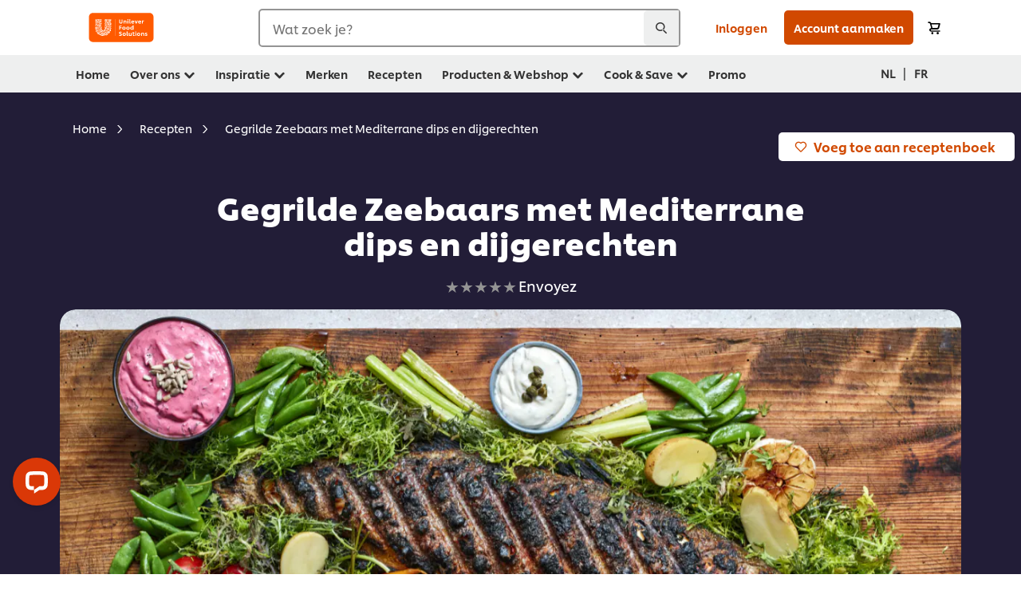

--- FILE ---
content_type: text/html; charset=UTF-8
request_url: https://www.unileverfoodsolutions.be/nl/recept/gegrilde-zeebaars-met-mediterrane-dips-en-dijgerechten-R90016947.html
body_size: 60031
content:
<!DOCTYPE html>


<!--[if IE]> <html class="no-js ie " dir="ltr" lang="nl-BE"> <![endif]-->
<!--[if !IE]>--> <html class="no-js " dir="ltr" lang="nl-BE"> <!--<![endif]-->

    
    

    
<head lang="nl-BE" itemscope itemtype="http://schema.org/WebPage">


    <meta name="robots" content="all"/>
    <meta name="format-detection" content="telephone=no"/>
    
    


    <script defer="defer" type="text/javascript" src="https://rum.hlx.page/.rum/@adobe/helix-rum-js@%5E2/dist/rum-standalone.js" data-routing="env=prod,tier=publish,ams=Unilever NV"></script>
<link rel="preconnect" href="https://cdn.livechatinc.com/"/>
    <link rel="preconnect" href="https://www.google-analytics.com/"/>
    <link rel="preconnect" href="https://www.youtube.com/"/>
	<link rel="preconnect" href="https://connect.facebook.net/"/>
    <link rel="preconnect" href="https://assets.adobedtm.com/"/>
    <link rel="preconnect" href="https://static.hotjar.com/"/>
    <link rel="preconnect" href="https://script.hotjar.com/"/>
    <link rel="preconnect" href="https://www.google.com/"/>
    <link rel="preconnect" href="https://cdn.cookielaw.org/"/>

    
        <link rel="preconnect" href="https://www.hotjar.com/"/>
        <link rel="preconnect" href="https://tagmanager.google.com/"/>
        <link rel="preconnect" href="https://secure.livechatinc.com/"/>
        <link rel="preconnect" href="https://kritique.io/"/>
        <link rel="preconnect" href="https://sifu.unileversolutions.com/"/>
        <link rel="preconnect" href="https://www.ads.google.com/"/>
        <link rel="preconnect" href="https://dayintegrationintern.tt.omtrdc.net/"/>
        <link rel="preconnect" href="https://cdn.cookielaw.org/"/>
    

    
    
    

    

	
    

    
    
    

    

    
        <script type="application/ld+json">
            {
                "@context": "http://schema.org",
                "@type": "Recipe",
                "name": "Gegrilde Zeebaars met Mediterrane dips en dijgerechten",
                "image": "https://www.unileverfoodsolutions.be/dam/global-ufs/mcos/belgium/calcmenu/recipes/future-menus/Bar%20grillé%20header.png",
                "URL" : "https://www.unileverfoodsolutions.be/nl/recept/gegrilde-zeebaars-met-mediterrane-dips-en-dijgerechten-R90016947.html",
                "author": {
                    "@type": "Organization",
                    "name": "Unilever Food Solutions"
                },
                "datePublished": "2023-04-11",
                "description": "Het is voor ons als koks een  prachtige kans om onze regionale  smaken en bereidingstechnieken  royaal te delen, zodat iedereen  heerlijk samen met vrienden en  familie kan eten.",
                "keywords": "Broodjeszaken,Vis,Hele jaar door,Zomer,Fingerfood,Restaurants,Hoofdgerecht",
                "recipeYield": "1",
                "recipeCategory": "Hoofdgerechten",
                "recipeIngredient": ["2.5kg hele zeebaars","5.0g Knorr Professional Visbouillon Poeder 850 g","1.0g peper","5.0g gehakte knoflooktenen","2.0g tijmblaadjes","100.0g Griekse yoghurt","100.0g Hellmann's Real mayonaise 5L","100.0g geraspte komkommer","1.0g Hellmann's Citrus Vinaigrette","5.0g olijfolie","200.0g Hellmann's Real mayonaise 5L","1.0g Knorr Professional Citrus Fresh Vloeibare smaakmaker 400 ml","20.0kg kappertjes","40.0g Amora mosterd Dijon 1025 gr","3.0g dille, gehakt","75.0ml rode bietensap","2.0st gegratineerde aubergine","100.0mg tahini","2.0g Knorr Professional Citrus Fresh Vloeibare smaakmaker 400 ml","2.0kg rode paprika","50.0ml olijfolie","2.0g zout","1.0g peper","1.0st Limeon","100.0g Hellmann's Real mayonaise 5L","100.0g crème fraîche","100.0ml karnemelk","4.0g Knorr Professional Citrus Fresh Vloeibare smaakmaker 400 ml","5.0g uipoeder","3.0g gehakte knoflooktenen","1.0g dille, gehakt","500.0g wortels","50.0g suiker","50.0g boter","1.0n/a tijmblaadjes","500.0g gekookte krieltjes","50.0g boter","2.0g Knorr Professional Groentebouillon Poeder 10 kg","2.0kg seizoensgroenten, geblancheerd","100.0ml olijfolie","3.0g gehakte knoflooktenen","5.0g Knorr Professional Groentebouillon Poeder 5 kg","3.0g tijmblaadjes"],
                "recipeInstructions": [{"@type":"HowToStep","name":"Gegrilde Vis","text":"• Marineer de vis in de olijfolie en alle genoemde  ingrediënten en gril de vis 40 minuten op 180°C."},{"@type":"HowToStep","name":"Romige Tzatziki","text":"• Meng alle ingrediënten door elkaar en bewaar het koel  voor het serveren."},{"@type":"HowToStep","name":"Tartaar von rode biet","text":"• Meng de ingrediënten voor de tartaar door elkaar, voeg het  rode bietensap toe en koel het gerecht voor het serveren."},{"@type":"HowToStep","name":"Gerookte baba ganoush","text":"• Gratineer de aubergine totdat deze zacht is om een rokerige  smaak te krijgen. Vervolgens mengen. Meng de aubergine  goed met alle andere ingrediënten."},{"@type":"HowToStep","name":"Zesty ranch","text":"• Meng alle ingrediënten in een kom en voeg de geraspte schil tijdens het mengen toeDijon mosterd"},{"@type":"HowToStep","name":"Geglaceerde wortels","text":"• Blancheer de wortels en glaceer ze met suiker, boter en tijm  totdat ze gaar en licht gekarameliseerd zijn"},{"@type":"HowToStep","name":"Ovenaardappelen","text":"• Blancheer de aardappelen, meng ze met boter en een  bouillonblokje en rooster ze in een voorverwarmde oven"},{"@type":"HowToStep","name":"Gegrilde groenten","text":"\u0026nbsp;• Stoom of blancheer de groenten.\u0026nbsp;\u0026nbsp;• Meng ze met de andere ingrediënten en gril ze tot ze gaar  zijn."},{"@type":"HowToStep","name":"Garniture","text":"• Leg alle onderdelen op een houten plank.• Voeg limoenschijfjes, ingemaakte olijven, in boter geroosterde knoflook, selderij, lente-uitjes, zonnebloemzaden en kerstomaatjes toe."}]
            }
        </script>
    
    
    
    
    
    



    
    

     
     
        <!-- OneTrust Cookies Consent Notice start for unileverfoodsolutions.be -->
<script type="text/javascript" src="https://cdn.cookielaw.org/consent/d38f89c6-12c5-401e-ab28-afe80fa80cb0/OtAutoBlock.js"></script>
<script src="https://cdn.cookielaw.org/scripttemplates/otSDKStub.js" data-document-language="true" type="text/javascript" charset="UTF-8" data-domain-script="d38f89c6-12c5-401e-ab28-afe80fa80cb0"></script>
<script type="text/javascript">
var scrollVal = 0;
function OptanonWrapper() {

$(window).scroll(function(event) {
scrollVal = $(window).scrollTop();
});

$('#onetrust-pc-btn-handler, #onetrust-accept-btn-handler, #accept-recommended-btn-handler, .onetrust-close-btn-handler').on('click', function(){

document.body.style.overflow = 'hidden';
document.querySelector('html').scrollTop = window.scrollY;
document.body.style.overflow = null;
window.scrollTo({
top: scrollVal
});
});
if (OneTrust.IsAlertBoxClosed() === false) {
var banner = document.getElementById("onetrust-banner-sdk");
banner.style = "display: block;";
}
}
</script>
<!-- OneTrust Cookies Consent Notice end for unileverfoodsolutions.be -->
    
    
    

    
    

    
        
    
    

    
    <meta http-equiv="X-UA-Compatible" content="IE=edge"/>
    <meta name="viewport" content="width=device-width, initial-scale=1"/>

    

    
    

    <link rel="canonical" href="https://www.unileverfoodsolutions.be/nl/recept/gegrilde-zeebaars-met-mediterrane-dips-en-dijgerechten-R90016947.html"/>

    <link rel="alternate" hreflang="fr-be" href="https://www.unileverfoodsolutions.be/fr/recette/bar-grille-avec-dips-et-accompagnements-mediterraneens-R90016947.html"/>
	<link rel="alternate" hreflang="nl-be" href="https://www.unileverfoodsolutions.be/nl/recept/gegrilde-zeebaars-met-mediterrane-dips-en-dijgerechten-R90016947.html"/>

    
    
    


    <meta name="description" content="Het is voor ons als koks een  prachtige kans om onze regionale  smaken en bereidingstechnieken  royaal te delen, zodat iedereen  heerlijk samen met vrienden en  familie kan eten."/>

    
    
        <meta name="theme-color"/>
    

    
    
    <link rel="preload" href="/dam/ufs-global/logos/2023/ufs-primary_logo.svg" as="image"/>
    
    

    <title>Gegrilde Zeebaars met Mediterrane dips en dijgerechten - Recept </title>

    
    

    
    
    
    
<link rel="stylesheet" href="/etc/clientlibs/ufs-aem/critical.min.4caaab9e7c79bbc6b9dbf4c977bb78a7.css" type="text/css">



    
    
<link rel="preload stylesheet" href="/etc/clientlibs/ufs-aem/all.min.b63b25ba649345e8528f67d47e6114d9.css" type="text/css" media="print" as="style" onload="this.media='all'">






     
    
        <link rel="stylesheet preload" href="https://www.unileverfoodsolutions.be/etc/designs/ufs-aem/static/fonts/css/shilling.css" as="style" type="text/css" crossorigin/>
        <link rel="preload" href="https://www.unileverfoodsolutions.be/etc/designs/ufs-aem/static/fonts/shilling/custom-font-regular.woff2" as="font" type="font/woff2" crossorigin/>
        <link rel="preload" href="https://www.unileverfoodsolutions.be/etc/designs/ufs-aem/static/fonts/shilling/custom-font-medium.woff2" as="font" type="font/woff2" crossorigin/>
        <link rel="preload" href="https://www.unileverfoodsolutions.be/etc/designs/ufs-aem/static/fonts/shilling/custom-font-bold.woff2" as="font" type="font/woff2" crossorigin/>
        <link rel="preload" href="https://www.unileverfoodsolutions.be/etc/designs/ufs-aem/static/fonts/shilling/Chefs-Hand-Regular.woff2" as="font" type="font/woff2" crossorigin/>
    

     
     <link rel="stylesheet preload" href="https://www.unileverfoodsolutions.be/etc/clientlibs/ufs-aem/app/icons/icon.css" as="style" type="text/css" crossorigin/>
    
    <link rel="preload" href="https://www.unileverfoodsolutions.be/etc/clientlibs/ufs-aem/app/icons/ufs-icons-20220531.woff2" as="font" type="font/woff2" crossorigin/>
    
    
    

    
    
    	<meta itemprop="name" content="Gegrilde Zeebaars met Mediterrane dips en dijgerechten - Recept "/>
    	<meta itemprop="description" content="Het is voor ons als koks een  prachtige kans om onze regionale  smaken en bereidingstechnieken  royaal te delen, zodat iedereen  heerlijk samen met vrienden en  familie kan eten."/>
        
    	<meta itemprop="image" content="/etc/designs/ufs-aem/static/icons/logo.svg"/>
		
        
    

    
    <meta property="og:title" content="Gegrilde Zeebaars met Mediterrane dips en dijgerechten - Recept "/>
    <meta property="og:type" content="website"/>
    <meta property="og:url" content="https://www.unileverfoodsolutions.be/nl/recept/gegrilde-zeebaars-met-mediterrane-dips-en-dijgerechten-R90016947.html"/>
    
    <meta property="og:image" content="https://www.unileverfoodsolutions.be/dam/global-ufs/mcos/belgium/calcmenu/recipes/future-menus/Bar%20grillé%20header.png"/>
    
    
    <meta property="og:description" content="Het is voor ons als koks een  prachtige kans om onze regionale  smaken en bereidingstechnieken  royaal te delen, zodat iedereen  heerlijk samen met vrienden en  familie kan eten."/>
    <meta property="og:site_name" content="Unilever Food Solutions"/>

    
    <meta name="mobile-web-app-capable" content="yes"/>
    <meta name="apple-mobile-web-app-capable" content="yes"/>
    <meta name="apple-mobile-web-app-status-bar-style" content="black"/>
    <meta name="apple-mobile-web-app-title" content="UFS"/>
    <meta name="apple-touch-fullscreen" content="yes"/>

     
     
		
        	<link rel="apple-touch-icon" sizes="120x120" href="/etc/designs/ufs-aem/static/icons/default/ios_icon_120x120.png"/>
        
        	<link rel="apple-touch-icon" sizes="180x180" href="/etc/designs/ufs-aem/static/icons/default/ios_icon_180x180.png"/>
        
        	<link rel="apple-touch-icon" sizes="152x152" href="/etc/designs/ufs-aem/static/icons/default/ios_icon_152x152.png"/>
        
        	<link rel="apple-touch-icon" sizes="167x167" href="/etc/designs/ufs-aem/static/icons/default/ios_icon_167x167.png"/>
        
    

    

    
        <link rel="manifest" href="/bin/pwaServlet?siteCode=ufs-be&locale=nl" crossorigin="use-credentials"/>
    

    
    
		
        	<link rel="apple-touch-startup-image" href="/dam/global-ufs/mcos/belgium/splash/ipadpro-9-7-portrait.png" media="(device-width: 768px) and (device-height: 1024px) and (-webkit-device-pixel-ratio: 2) and (orientation: portrait)"/>
        
        	<link rel="apple-touch-startup-image" href="/dam/global-ufs/mcos/belgium/splash/iphonex-landscape.png" media="(device-width: 768px) and (device-height: 1024px) and (-webkit-device-pixel-ratio: 2) and (orientation: landscape)"/>
        
        	<link rel="apple-touch-startup-image" href="/dam/global-ufs/mcos/belgium/splash/iphonex-portrait.png" media="(device-width: 375px) and (device-height: 812px) and (-webkit-device-pixel-ratio: 3) and (orientation: portrait)"/>
        
        	<link rel="apple-touch-startup-image" href="/dam/global-ufs/mcos/belgium/splash/iphonex-landscape.png" media="(device-width: 375px) and (device-height: 812px) and (-webkit-device-pixel-ratio: 3) and (orientation: landscape)"/>
        
    


    

    
    
    
    
    <link href="/etc/designs/ufs-aem/static/icons/favicon.ico" rel="shortcut icon" type="image/x-icon"/>
    <link href="/etc/designs/ufs-aem/static/icons/ufs-icon-16x16.png" rel="icon" type="image/png"/>
    <link href="/etc/designs/ufs-aem/static/icons/default/ufs-icon-196x196.png" rel="icon" type="image/png" sizes="196x196"/>

    
    <meta name="application-name" content="Gegrilde Zeebaars met Mediterrane dips en dijgerechten - Recept "/>
    <meta name="msapplication-TileColor" content="#ff5a00"/>
    <meta name="msapplication-square70x70logo" content="/etc/designs/ufs-aem/static/icons/default/ufs-tile-small.png"/>
    <meta name="msapplication-square150x150logo" content="/etc/designs/ufs-aem/static/icons/default/ufs-tile-medium.png"/>
    <meta name="msapplication-wide310x150logo" content="/etc/designs/ufs-aem/static/icons/default/ufs-tile-wide.png"/>
    <meta name="msapplication-square310x310logo" content="/etc/designs/ufs-aem/static/icons/default/ufs-tile-large.png"/>

    
    
    <meta name="facebook-domain-verification" content="5zkgh908l2cooqfobonu0y41irzisk"/>
    
    <meta name="google-site-verification" content="zns2DQuWfT1bNKJFPEhrES7Xb9ujH_8yAxYe2lDXHU4"/>
    

  
	
    	
            
                
   <script>
        UFS_GLOBAL = {
            "locale" : "NL",
            "localeString" : "nl\u002DBE",
            "countryCode" : "BE",
            "sifuDomain" : "https:\/\/sifu.unileversolutions.com",
            "usernameCookieName" : "ufs\u002Dusername",
            "newsletterPopupCookieName" : "ufs\u002Dnewsletter\u002Ddialog\u002Dshown",
            "pageViewsSessionStorageKey": "GlobalSessionPageViews",
            "tokenCookieName" : "ufs\u002Dtoken",
            "languageCookieName" : "ufs\u002Dlanguage",
            "channelCookieName" : "ufs\u002Dchannel",
            "channelSelectorOpenByDefault" : false,
            "userChannelCookieName" : "ufs\u002Duser\u002Dchannel",
            "channelSelectorEnabled" : false,
            "flashCookieName" : "ufs\u002Dflash",
            "flashCookieSsoName" : "ufs\u002Dflash\u002Dsso",
            "ufsReferrerCookieName" : "ufs\u002Dreferrer",
            "ufsCookieWallCookieName" : "ufs\u002Dcookie\u002Dwall",
            "isUfsCookieWallEnabled" : false,
            "baseUrl" : "https:\/\/www.unileverfoodsolutions.be",
            "isAuthor" : false,
            "isHome" : false,
            "loginRedirectMessage" : "",
            "lastModified" : 1734345056000,
            "siteCode" : "ufs\u002Dbe",
            "ufsCartCookieName" : "ufs\u002Dcart",
            "selectors" : "R90016947",
            "isDispatcherRequest" : true,
            "nodePath" : "\/content\/ufs\u002Dbe\/nl\/recept\/jcr:content",
            "recipeIdCookieName" : "ufs\u002Drecipe\u002Did",
            "recipeNameCookieName" : "ufs\u002Drecipe\u002Dname",
            "productIdCookieName": "ufs\u002Dproduct\u002Did",
            "productNameCookieName": "ufs\u002Dproduct\u002Dname",
            "productCUPriceCookieName": "ufs\u002Dproduct\u002Dcu\u002Dprice",
            "productDUPriceCookieName": "ufs\u002Dproduct\u002Ddu\u002Dprice",
            "accessRestrictionCookieName" : "ufs\u002Daccess\u002Drestriction",
            "preferredPartnerValidationCookieName" : "ufs\u002Dpreferred\u002Dpartner\u002Dvalidation",
            "lastSubmittedFormPathCookieName" : "ufs\u002Dlast\u002Dsubmitted\u002Dform\u002Dpath",
            "marketoTrackingCookieName" : "_mkto_trk",
            "registrationPromotionCookie" : "ufs\u002Dregistration\u002Dpromotion",
            "checkSsl" : false,

            "UDM": {
                "globalbrand" : "Unilever Food Solution",
                "localbrand" : "Unilever Food Solution",
                "category" : "Foods",
                "channel" : "Brand Site",
                "country" : "BE",
                "sitetype" : "Non\u002DAvinash eCommerce",
                "uatUrl" : "wa\u002Duat.unileversolutions.com",
                "uatGid" : "dadb294787cf77634ca77109df6b2e69",
                "uatGaa" : "UA\u002D77785069\u002D19,UA\u002D35586169\u002D2",
                "url" : "wa\u002Dna.unileversolutions.com",
                "gid" : "40160576c77b13a365e25eecb4441c30",
                "gaa" : "UA\u002D57100440\u002D1,UA\u002D46535124\u002D4,UA\u002D46535124\u002D1,UA\u002D35586169\u002D1,G\u002DZ7YTVMWYS6,G\u002DK257S23T0D",
                "dom" : ".unileverfoodsolutions.be",
                "setCustomDimension" : {
                    "dimension14" : "utilities",
                    "dimension15" : "information\u002Dpage",
                    "dimension16" : "R90016947"
                }
            },
            "currency": {
                "symbol": "€",
                "format": "{currencySymbol}{price}",
                "code": "EUR",
                "decimalSeparator": ",",
                "groupingSeparator": ".",
                "isDecimalPlacesDisabled": "false",
                "datePickerFormat": "",
                "multiCurrency": null,

            },
            "isLoyaltyEnabled" : true,
            "isWebshopEnabled" : true,
            "isFavoritesFrontendV2Enabled" : true,
            "enableAvailabilityFiltering" : false,
            "enableCountrySpecificFiltering" : false,
            "isUserTrackingEnabled" : true,
            "isRecommendationsEnabled": true,
            "isSiteWideApiEnabled": false,
            "isFavoriteListsDisabled": false,
            "tradePartnerConfig": {
                "isAutoSelectTradePartnerEnabled": false,
                "isTradePartnerChangeDialogEnabled": true
            },
            "isAssetEnabled" : false,
            "isNewsletterFormsEnabled" : true,
            "isMultiLang": true

        }

        dataLayer = [];
    </script>

    <script type="text/plain" class="optanon-category-C0004">
        UFS_GLOBAL.trackingCookieName = "ufs\u002Dtracking\u002Did";
        var trackingCookieName = "ufs\u002Dtracking\u002Did";
        var isUserTrackingEnabled = true;

        try {
            if(isUserTrackingEnabled) {
                if (document.cookie.indexOf(trackingCookieName) === -1) {
                    var userid = createUid();
                    document.cookie = trackingCookieName + "=" + userid + ";path=/;max-age=631138519";
                    window.UFS_GLOBAL.UDM.un = userid;
                } else {
                    var userid = getCookie(trackingCookieName);
                    window.UFS_GLOBAL.UDM.un = userid;
                }
                window.digitalData = window.digitalData || window.UFS_GLOBAL.digitalData;
                window.UDM = window.UDM || window.UFS_GLOBAL.UDM;
            }
        } catch (ignore) { }

        function createUid() {
            return createRandomVal() + createRandomVal() + '-' + createRandomVal() + '-' + createRandomVal() + '-' +
                createRandomVal() + '-' + createRandomVal() + createRandomVal() + createRandomVal();
        };
        function createRandomVal() {
            return Math.floor((1 + Math.random()) * 0x10000).toString(16).substring(1);
        };
        function getCookie(name) {
            var value = "; " + document.cookie;
            let parts = value.split("; " + name + "=");
            if (parts.length === 2) return parts.pop().split(';').shift();
        };
    </script>


                
    <script>
        UFS_GLOBAL.lang = {
            "general_FailMsg" : "An error occurred. Please try again in a few minutes.",
            "changePassword_OldNewPassSameMsg" : "ChangePassword_FE_OldNewPasswordSameMessage",
            "login_LogoutSuccessMsg" : "Login_Logout_SuccessMessage",
            "login_LogoutErrorMsg" : "Login_Logout_ErrorMessage",
            "login_ValidationEnterUsername" : "Login_Validation_EnterUsername",
            "login_ValidationEnterPassword" : "Login_Validation_EnterPassword",
            "login_WelcomeMsg" : "Login_Welcome_Message",
            "login_InvalidInfoMsg" : "Login_Validation_InvalidInfoMessage",
            "channelSelector_ValidationSelect" : "Please select a channel",
            "profile_invalidZipCode" : "Invalid postal code.",
            "profile_invalidPhoneNumber" : "Phone number format is invalid. e.g. 07412345678",
            "profile_invalidPasswordComplexity" : "Your password is not strong enough.             It should contain one of each :             upper case character (A \u002D Z),             lower case character (a \u002D z),             a numeric character (0\u002D9),             a special character (!@#$\x26*.:,;%)",
            "profile_invalidEmailAlreadyExists" : "Dit e\u002Dmailadres is al geregistreerd. Login of wijzig je wachtwoord.",
            "profile_invalidMobilePhoneAlreadyExists" : "This Mobile Phone has already been registered."
        }
    </script>
   
    
    <script>
        function isMobile(){
    	var check = false;
            (function(a) {
                if (/(android|bb\d+|meego).+mobile|avantgo|bada\/|blackberry|blazer|compal|elaine|fennec|hiptop|iemobile|ip(hone|od)|iris|kindle|lge |maemo|midp|mmp|mobile.+firefox|netfront|opera m(ob|in)i|palm( os)?|phone|p(ixi|re)\/|plucker|pocket|psp|series(4|6)0|symbian|treo|up\.(browser|link)|vodafone|wap|windows ce|xda|xiino/i
                        .test(a)
                        || /1207|6310|6590|3gso|4thp|50[1-6]i|770s|802s|a wa|abac|ac(er|oo|s\-)|ai(ko|rn)|al(av|ca|co)|amoi|an(ex|ny|yw)|aptu|ar(ch|go)|as(te|us)|attw|au(di|\-m|r |s )|avan|be(ck|ll|nq)|bi(lb|rd)|bl(ac|az)|br(e|v)w|bumb|bw\-(n|u)|c55\/|capi|ccwa|cdm\-|cell|chtm|cldc|cmd\-|co(mp|nd)|craw|da(it|ll|ng)|dbte|dc\-s|devi|dica|dmob|do(c|p)o|ds(12|\-d)|el(49|ai)|em(l2|ul)|er(ic|k0)|esl8|ez([4-7]0|os|wa|ze)|fetc|fly(\-|_)|g1 u|g560|gene|gf\-5|g\-mo|go(\.w|od)|gr(ad|un)|haie|hcit|hd\-(m|p|t)|hei\-|hi(pt|ta)|hp( i|ip)|hs\-c|ht(c(\-| |_|a|g|p|s|t)|tp)|hu(aw|tc)|i\-(20|go|ma)|i230|iac( |\-|\/)|ibro|idea|ig01|ikom|im1k|inno|ipaq|iris|ja(t|v)a|jbro|jemu|jigs|kddi|keji|kgt( |\/)|klon|kpt |kwc\-|kyo(c|k)|le(no|xi)|lg( g|\/(k|l|u)|50|54|\-[a-w])|libw|lynx|m1\-w|m3ga|m50\/|ma(te|ui|xo)|mc(01|21|ca)|m\-cr|me(rc|ri)|mi(o8|oa|ts)|mmef|mo(01|02|bi|de|do|t(\-| |o|v)|zz)|mt(50|p1|v )|mwbp|mywa|n10[0-2]|n20[2-3]|n30(0|2)|n50(0|2|5)|n7(0(0|1)|10)|ne((c|m)\-|on|tf|wf|wg|wt)|nok(6|i)|nzph|o2im|op(ti|wv)|oran|owg1|p800|pan(a|d|t)|pdxg|pg(13|\-([1-8]|c))|phil|pire|pl(ay|uc)|pn\-2|po(ck|rt|se)|prox|psio|pt\-g|qa\-a|qc(07|12|21|32|60|\-[2-7]|i\-)|qtek|r380|r600|raks|rim9|ro(ve|zo)|s55\/|sa(ge|ma|mm|ms|ny|va)|sc(01|h\-|oo|p\-)|sdk\/|se(c(\-|0|1)|47|mc|nd|ri)|sgh\-|shar|sie(\-|m)|sk\-0|sl(45|id)|sm(al|ar|b3|it|t5)|so(ft|ny)|sp(01|h\-|v\-|v )|sy(01|mb)|t2(18|50)|t6(00|10|18)|ta(gt|lk)|tcl\-|tdg\-|tel(i|m)|tim\-|t\-mo|to(pl|sh)|ts(70|m\-|m3|m5)|tx\-9|up(\.b|g1|si)|utst|v400|v750|veri|vi(rg|te)|vk(40|5[0-3]|\-v)|vm40|voda|vulc|vx(52|53|60|61|70|80|81|83|85|98)|w3c(\-| )|webc|whit|wi(g |nc|nw)|wmlb|wonu|x700|yas\-|your|zeto|zte\-/i
                            .test(a.substr(0, 4))) {
                    check = true;
                }
            })(navigator.userAgent || navigator.vendor || window.opera);
            return check;
        }
        var channelVal;
        if (isMobile()) {
            channelVal = "Mobile Site";
        } else {
            channelVal = "Brand Site";
        }

        var digitalData = {};
        digitalData = {
            siteInfo : {
                channel : "Brand Site",
                sitetype : "Non\u002DAvinash eCommerce",
            },
            page : {
                pageInfo : {
                    destinationURL : "https:\/\/www.unileverfoodsolutions.be\/nl\/recept.R90016947.html",
                },
                category : {
                    pageType : "Recipe Detail",
                }
            },
            video : [],
            campaign: [],
            product : [],
            privacy : {
                accessCategories : [ {
                    domains : []
                } ]
            },
            component : [],
            trackingInfo : {
                GID :  "40160576c77b13a365e25eecb4441c30",
                "un" : "",
                tool : [ {
                    ids : ""
                } ]
            },
            promotion : []
        }
        digitalData.siteInfo.channel = channelVal;
        digitalData.page.category.primaryCategory = channelVal;
        digitalData.trackingInfo = {};
        digitalData.trackingInfo.tool = [ {} ];
        digitalData.trackingInfo.tool[0] = {};
        digitalData.trackingInfo.tool[1] = {};
        digitalData.privacy = {}; //Optional
        digitalData.page.attributes = {};
        digitalData.privacy.accessCategories = [ {} ]; //Optional
        digitalData.privacy.accessCategories[0].domains = []; //Optional
        digitalData.event = [];
        digitalData.page.pageInfo.pageName = "recept";
        digitalData.page.pageInfo.language = "nl\u002DBE";

        var subCategory_1 = "Home";
        var subCategory_2 = "Recepten";
        var subCategory_3 = "Gegrilde Zeebaars met Mediterrane dips en dijgerechten";
        var articleNamePresent = "not set";
        var errorPage = "Recipe Detail";

        if(subCategory_1 != "no set"){
            if(errorPage === "Error Page") {
            digitalData.page.attributes.contentType ="404";
          }else {
          digitalData.page.category.subCategory1 = "Home";
          digitalData.page.attributes.contentType = "Home";
          }
        }

        if(subCategory_2 != "no set"){
          digitalData.page.category.subCategory2 = "Recepten";
          if(errorPage === "Error Page" || digitalData.page.category.subCategory2 === "Error loading page") {
            digitalData.page.attributes.contentType ="404";
          }else {
            digitalData.page.attributes.contentType = "Recepten";
          }
        }

        if(subCategory_3 != "no set"){
          digitalData.page.category.subCategory3 = "Gegrilde Zeebaars met Mediterrane dips en dijgerechten";
          if(errorPage === "Error Page" || digitalData.page.category.subCategory3 === "Error loading page") {
            digitalData.page.attributes.contentType ="404";
          }else {
          digitalData.page.attributes.contentType = "Gegrilde Zeebaars met Mediterrane dips en dijgerechten"; // To be set on each page change. Should contain 404 for error pages
          }
        }

        if(subCategory_3 != "no set"){
			digitalData.page.attributes.articleName = "not set";
        }

        digitalData.page.attributes.brandCategory = "Foods";

        //AEMF-11544
        var selectedCountry = localStorage.getItem("selectedCountry");
        var searchParam = new URLSearchParams(window.location.search);
        if(selectedCountry != null || searchParam.has('specificCountry')) {
                if(searchParam.has('specificCountry') && typeof digitalData !== 'undefined') {
                    selectedCountry  = searchParam.get('specificCountry').replace(/\?.*/, '');
                    digitalData.page.attributes.country = selectedCountry;
                }else if(selectedCountry != null){
					digitalData.page.attributes.country = selectedCountry;
                }
        }else {
            digitalData.page.attributes.country = "BE";
        }

        digitalData.page.attributes.globalBrand = "Unilever Food Solution";
        digitalData.page.attributes.localBrand = "Unilever Food Solution";
        digitalData.page.attributes.loginStatus = "false";
        digitalData.trackingInfo.GID = "40160576c77b13a365e25eecb4441c30";
        digitalData.trackingInfo.tool[0].id = "UA\u002D57100440\u002D1,UA\u002D46535124\u002D4,UA\u002D46535124\u002D1,UA\u002D35586169\u002D1,G\u002DZ7YTVMWYS6,G\u002DK257S23T0D";
        digitalData.trackingInfo.tool[1].id = "unilever\u002Dufs\u002Dbe,unilever\u002Dglobal\u002Dallbrands";
        digitalData.siteInfo.internalDomain = "www.unileverfoodsolutions.be";
    </script>
    
   

            
        

        
        

        
            <script data-ot-ignore type="text/plain" class="optanon-category-C0004" src="/etc/designs/ufs-aem/static/scripts/launch/udm.1632993448609.js"></script>
            
            <script data-ot-ignore type="text/plain" class="optanon-category-C0004" src="/etc/designs/ufs-aem/static/scripts/launch/aaudm.js"></script>
            
            <script type="text/plain" class="optanon-category-C0004" src="https://assets.adobedtm.com/e6bd1902389a/16486a03150a/launch-d835eb37906c.min.js" async></script>
    

    
    

    
    

	
    
        <script type="text/plain" class="optanon-category-C0004">
            if (!window.CQ_Analytics) {
                window.CQ_Analytics = {};
            }
            if (!CQ_Analytics.TestTarget) {
                CQ_Analytics.TestTarget = {};
            }
            CQ_Analytics.TestTarget.clientCode = 'ufsat';
        </script>
    

    
    
        
    

    

    

    
    

    
    

<script>(window.BOOMR_mq=window.BOOMR_mq||[]).push(["addVar",{"rua.upush":"false","rua.cpush":"true","rua.upre":"false","rua.cpre":"true","rua.uprl":"false","rua.cprl":"false","rua.cprf":"false","rua.trans":"SJ-37fd6acc-82cf-4bee-af02-740b624cfdb3","rua.cook":"false","rua.ims":"false","rua.ufprl":"false","rua.cfprl":"true","rua.isuxp":"false","rua.texp":"norulematch","rua.ceh":"false","rua.ueh":"false","rua.ieh.st":"0"}]);</script>
                              <script>!function(e){var n="https://s.go-mpulse.net/boomerang/";if("False"=="True")e.BOOMR_config=e.BOOMR_config||{},e.BOOMR_config.PageParams=e.BOOMR_config.PageParams||{},e.BOOMR_config.PageParams.pci=!0,n="https://s2.go-mpulse.net/boomerang/";if(window.BOOMR_API_key="JKXTM-QUZJ8-PU5BR-94EYX-MVSLK",function(){function e(){if(!o){var e=document.createElement("script");e.id="boomr-scr-as",e.src=window.BOOMR.url,e.async=!0,i.parentNode.appendChild(e),o=!0}}function t(e){o=!0;var n,t,a,r,d=document,O=window;if(window.BOOMR.snippetMethod=e?"if":"i",t=function(e,n){var t=d.createElement("script");t.id=n||"boomr-if-as",t.src=window.BOOMR.url,BOOMR_lstart=(new Date).getTime(),e=e||d.body,e.appendChild(t)},!window.addEventListener&&window.attachEvent&&navigator.userAgent.match(/MSIE [67]\./))return window.BOOMR.snippetMethod="s",void t(i.parentNode,"boomr-async");a=document.createElement("IFRAME"),a.src="about:blank",a.title="",a.role="presentation",a.loading="eager",r=(a.frameElement||a).style,r.width=0,r.height=0,r.border=0,r.display="none",i.parentNode.appendChild(a);try{O=a.contentWindow,d=O.document.open()}catch(_){n=document.domain,a.src="javascript:var d=document.open();d.domain='"+n+"';void(0);",O=a.contentWindow,d=O.document.open()}if(n)d._boomrl=function(){this.domain=n,t()},d.write("<bo"+"dy onload='document._boomrl();'>");else if(O._boomrl=function(){t()},O.addEventListener)O.addEventListener("load",O._boomrl,!1);else if(O.attachEvent)O.attachEvent("onload",O._boomrl);d.close()}function a(e){window.BOOMR_onload=e&&e.timeStamp||(new Date).getTime()}if(!window.BOOMR||!window.BOOMR.version&&!window.BOOMR.snippetExecuted){window.BOOMR=window.BOOMR||{},window.BOOMR.snippetStart=(new Date).getTime(),window.BOOMR.snippetExecuted=!0,window.BOOMR.snippetVersion=12,window.BOOMR.url=n+"JKXTM-QUZJ8-PU5BR-94EYX-MVSLK";var i=document.currentScript||document.getElementsByTagName("script")[0],o=!1,r=document.createElement("link");if(r.relList&&"function"==typeof r.relList.supports&&r.relList.supports("preload")&&"as"in r)window.BOOMR.snippetMethod="p",r.href=window.BOOMR.url,r.rel="preload",r.as="script",r.addEventListener("load",e),r.addEventListener("error",function(){t(!0)}),setTimeout(function(){if(!o)t(!0)},3e3),BOOMR_lstart=(new Date).getTime(),i.parentNode.appendChild(r);else t(!1);if(window.addEventListener)window.addEventListener("load",a,!1);else if(window.attachEvent)window.attachEvent("onload",a)}}(),"".length>0)if(e&&"performance"in e&&e.performance&&"function"==typeof e.performance.setResourceTimingBufferSize)e.performance.setResourceTimingBufferSize();!function(){if(BOOMR=e.BOOMR||{},BOOMR.plugins=BOOMR.plugins||{},!BOOMR.plugins.AK){var n="true"=="true"?1:0,t="",a="aod5km5yd4gjs2ln22oa-f-2c5d24058-clientnsv4-s.akamaihd.net",i="false"=="true"?2:1,o={"ak.v":"39","ak.cp":"761845","ak.ai":parseInt("361665",10),"ak.ol":"0","ak.cr":10,"ak.ipv":4,"ak.proto":"h2","ak.rid":"86357f1","ak.r":39738,"ak.a2":n,"ak.m":"dscx","ak.n":"essl","ak.bpcip":"3.135.213.0","ak.cport":45476,"ak.gh":"184.30.43.153","ak.quicv":"","ak.tlsv":"tls1.3","ak.0rtt":"","ak.0rtt.ed":"","ak.csrc":"-","ak.acc":"","ak.t":"1768806044","ak.ak":"hOBiQwZUYzCg5VSAfCLimQ==G2AmZ/LtQU3miC0mIFf0lTANE5U+3qQny4l2Mqr+ZwhD/HTbzeJQlFaP2epCVaJ6P0hw7MThlz6hKbajLWQwAxf95AGvt3jNRBvhoHSfwyRQgDJK/yNq/gqeo73p4EKrjBKfUm9gqAxYyCFbOnIxNk7OCbIPAbZwbgtEco+JAijnOScT1HzsdNpReRUVHirvhCKottycO+0xMe3jjRUTSMkuaJjkY85LRku8SG3lnlPyVjXZ4xowyKE4FqImUvCB87cCklibfpebDUbpcL1eTw91kAYx1FG15wiTdQtF+6bv2V5Ajie7NSl8B9m/2kIAiIbE+J0c+qWeJ15uFrZW5H+ik2DUAH9HkoSWrOyPUFE4cYWUUO+eNtP3ZfoTbwZDuzadq904Woo0aserjGtY3kCaYIxVqU7BwSGpDZW5b+k=","ak.pv":"313","ak.dpoabenc":"","ak.tf":i};if(""!==t)o["ak.ruds"]=t;var r={i:!1,av:function(n){var t="http.initiator";if(n&&(!n[t]||"spa_hard"===n[t]))o["ak.feo"]=void 0!==e.aFeoApplied?1:0,BOOMR.addVar(o)},rv:function(){var e=["ak.bpcip","ak.cport","ak.cr","ak.csrc","ak.gh","ak.ipv","ak.m","ak.n","ak.ol","ak.proto","ak.quicv","ak.tlsv","ak.0rtt","ak.0rtt.ed","ak.r","ak.acc","ak.t","ak.tf"];BOOMR.removeVar(e)}};BOOMR.plugins.AK={akVars:o,akDNSPreFetchDomain:a,init:function(){if(!r.i){var e=BOOMR.subscribe;e("before_beacon",r.av,null,null),e("onbeacon",r.rv,null,null),r.i=!0}return this},is_complete:function(){return!0}}}}()}(window);</script></head>

    <body class="content-page ltr  ">

    
    
    

    

    
        
    <div class="main-header-pusher "></div>
    <div class="camerascan-popup js-camerascan-popup hidden">
        <div class="camerascan-content">
            <div class="camerascan-content__back-button js-close-camerascan"><span>Terug</span></div>
            <div class="camerascan-content__header">Scan UFS-productbarcode</div>
            <div class="camerascan-content__sub-header">Plaats de code in het midden van het scherm </div>
        </div>
        <div class="eanerror-popup js-eanerror-popup hidden">
            <div class="eanerror-popup__head">Ongeldige code</div>
            <div class="eanerror-popup__subhead">Scan een geldige code</div>
            <div class="eanerror-popup__scanagain js-scanagain"> Scan opnieuw</div>
        </div>
        <section id="container" class="container">
            <div class="camera-crop-top"></div>
            <div id="interactive" class="viewport camera-viewport"></div>
            <div class="camera-crop-bottom"></div>
        </section>
    </div>
    
    <header class="main-header-v5 js-main-header js-main-header-v3 ">
        
        
        
        
        
        <div class="header-main-nav hide-print js-header-main">
            <div class="header-main-nav__wrapper js-hide-mob-nav">
                <div class="header-main-nav__navigation-handle-wrapper js-handle-mobile-nav">
                    <div class="header-main-nav__navigation-handle js-navigation-handle">
                        <span class="icn-hamburger-menu"></span>
                        <span class="text">Menu</span>
                        
                    </div>
                </div>
                <div class="header-main-nav__logo js-header-main-nav-logo">
                    <a href="/nl.html" title="Unilever Food Solutions » Home">
                        <img class="img ufs-logo_svg " title="Unilever Food Solutions » Home" alt="Unilever Food Solutions » Home" src="/dam/ufs-global/logos/2023/ufs-primary_logo.svg" height="55" width="116"/>

                    </a>
                </div>
                

                

                <div class="header-main-nav__search-container hide-mobile">
                    <div class="header-main-nav__search-wrapper main-nav-search__mobile js-main-nav-search-container">
                        
    <form class="js-search-form" action="/nl/zoekresultaten-pagina.html" method="get" novalidate>
        <div class="search-suggestion-container">
        <div class="form-element has-addon" id="js-main-nav-search-container-element">
            <div class="form-element-addon js-search-icon js-search-icn">
                <span class="icn-search-n js-addon"></span>
                <span class="loader hidden js-loader"></span>
            </div>

            <label for="search-global-desktop" class="search-global js-search-lbl" aria-hidden="false">
                Wat zoek je?
            </label>

            <input type="text" id="search-global-desktop" name="q" class="search-global js-search-global js-input-text js-global-search-aa" onfocus="this.placeholder = ''" data-at="section-search" data-event-name="Start Search"/>
            <div class="js-lightbox__overlay_search_nav"></div>
                                <div class="header-main-nav__search-x js-main-nav-close-search cross-icn js-cross-icn">
                        <span class="icn-close"></span>
                    </div>
        </div>

        

        <div class="suggestions hidden js-suggestions js-overlay-searchnav">

                <div class="scroller">
                <div data-suggestion-product-count="3" data-suggestion-recipe-count="3" data-suggestion-academy-count="3" data-suggestion-other-count="3" data-suggestion-enabled-config="1" data-suggestion-keyword-count="4" data-ajax-load-url="/bin/searchServlet" data-node-path="/content/ufs-be/nl/recept/jcr:content" data-all-label="Alle resultaten" data-product-label="Producten" data-recipe-label="Recepten" data-academy-label="Academy" data-other-label="Overig" class="js-suggestion-search">

			<div class="facets_container js-suggestions-list">
                    <div class="suggestions-row hidden">
                        <ul class="suggestions-list js-suggestion-search-suggestions">
                        </ul>
                    </div>
                    <div class="suggestions-row hidden hide-mobile js-suggestions-product js-suggestions-Producten">
					<div class="facet-obj">
						<span class="h4">Producten</span>
						<span class="see-all-details h4 js-category-details-aa" data-link="/content/ufs-be/nl/zoekresultaten-pagina.html?q={query_encoded}&pageType=product" data-event-target-url="/content/ufs-be/nl/zoekresultaten-pagina.html?q={query_encoded}&pageType=product" data-event-category="Other" data-event-type="G-Search Product" data-event-name="See products">
					<a class="see-data-label" href="/nl/zoekresultaten-pagina.html?q={query_encoded}&pageType=product" data-event-target-url="/content/ufs-be/nl/zoekresultaten-pagina.html?q={query_encoded}&pageType=product" data-event-category="Other" data-event-type="G-Search Product" data-event-name="See products">See<span class="js-facet_count_Product suggestion-content-val"></span>products</a></span>
					</div>
                        <div class="loader hidden js-suggestion-search-loading-spinner"></div>
                        <ul class="js-suggestion-search-results item-list__rows clearfix">
                        </ul>
                    </div>

                    <div class="suggestions-row hidden hide-mobile js-suggestions-Recepten">
					<div class="facet-obj">
						<span class="h4">Recepten</span>
						<span class="see-all-details h4 js-category-details-aa" data-link="/content/ufs-be/nl/zoekresultaten-pagina.html?q={query_encoded}&pageType=recipe" data-event-target-url="/content/ufs-be/nl/zoekresultaten-pagina.html?q={query_encoded}&pageType=recipe" data-event-category="Other" data-event-type="G-Search Recipe" data-event-name="See recipes">
					<a class="see-data-label" href="/nl/zoekresultaten-pagina.html?q={query_encoded}&pageType=recipe" data-event-target-url="/content/ufs-be/nl/zoekresultaten-pagina.html?q={query_encoded}&pageType=recipe" data-event-category="Other" data-event-type="G-Search Recipe" data-event-name="See recipes">See<span class="js-facet_count_Recipes suggestion-content-val"></span>recipes</a></span>
				    </div>
                        <div class="loader hidden js-suggestion-search-loading-spinner"></div>
                        <ul class="js-suggestion-search-results item-list__rows clearfix">
                        </ul>
                    </div>
                    <div class="suggestions-row hidden hide-mobile js-suggestions-Academy">
					<div class="facet-obj">
						<span class="h4">Academy</span>
						<span class="see-all-details h4 js-category-details-aa" data-link="/content/ufs-be/nl/zoekresultaten-pagina.html?q={query_encoded}&pageType=academy" data-event-target-url="/content/ufs-be/nl/zoekresultaten-pagina.html?q={query_encoded}&pageType=academy" data-event-category="Other" data-event-type="G-Search Academy" data-event-name="See academy">
					<a class="see-data-label" href="/nl/zoekresultaten-pagina.html?q={query_encoded}&pageType=academy" data-event-target-url="/content/ufs-be/nl/zoekresultaten-pagina.html?q={query_encoded}&pageType=academy" data-event-category="Other" data-event-type="G-Search Academy" data-event-name="See academy">See<span class="js-facet_count_Academy suggestion-content-val"></span>academy</a></span>
					</div>
                        <div class="loader hidden js-suggestion-search-loading-spinner"></div>
                        <ul class="js-suggestion-search-results item-list__rows clearfix">
                        </ul>
                    </div>
                    <div class="suggestions-row hidden hide-mobile js-suggestions-Overig">
					<div class="facet-obj">
						<span class="h4">Overig</span>
						<span class="see-all-details h4 js-category-details-aa" data-link="/content/ufs-be/nl/zoekresultaten-pagina.html?q={query_encoded}&pageType=other" data-event-target-url="/content/ufs-be/nl/zoekresultaten-pagina.html?q={query_encoded}&pageType=other" data-event-category="Other" data-event-type="G-Search Other" data-event-name="See other">
					<a class="see-data-label" href="/nl/zoekresultaten-pagina.html?q={query_encoded}&pageType=other" data-event-target-url="/content/ufs-be/nl/zoekresultaten-pagina.html?q={query_encoded}&pageType=other" data-event-category="Other" data-event-type="G-Search Other" data-event-name="See other">See<span class="js-facet_count_Other suggestion-content-val"></span>other</a></span>
                    </div>
                        <div class="loader hidden js-suggestion-search-loading-spinner"></div>
                        <ul class="js-suggestion-search-results item-list__rows clearfix">
                        </ul>
                    </div>
                    </div>
                    <script type="text/template" data-template="ajaxSearchItem">
                        <li class="clearfix">
                            <figure class="item-list__image">
                                <a href="{{pageUrl}}" title="{{pageTitleEncoded}}" class="js-category-suggestion-aa"
							    data-event-target-url="{{pageUrl}}"
					            data-event-category="Other"
					            data-event-type="G-Search Suggestion"
					            data-event-name="{{pageTitleEncoded}}">
                                    <img src="{{previewImage}}" alt="{{pageTitleEncoded}}">
                                </a>
                            </figure>

                            <div class="item-list__body">
                                <p>
                                    <a href="{{pageUrl}}" title="{{pageTitleEncoded}}" class="js-category-suggestion-aa"
									data-event-target-url="{{pageUrl}}"
					                data-event-category="Other"
					                data-event-type="G-Search Suggestion"
					                data-event-name="{{pageTitle}}">
                                        <span class="item-list__title">{{pageTitle}}</span>
                                        <span class="item-list__body">{{description}}</span>
                                    </a>
                                </p>
                            </div>
                        </li>
                    </script>

					<div class="suggestions-row search-all-btn">
						<div style="text-align:center;" class="js-search-all-label-place-holder item-list__footer">
                            <a href="javascript:;" class="btn orange js-search-all hidden js-category-details-aa" data-link="/nl/zoekresultaten-pagina.html?q=" data-event-target-url="/content/ufs-be/nl/zoekresultaten-pagina.html?q=" data-event-category="Other" data-event-type="G-Search All" data-event-name="Show All Results">
                                    <span class="js-found show-result-found-m"></span>
                                     results for
                                     <span class="js-searchWord"></span>
							</a>
						</div>
					</div>

                </div>
                <input type="hidden" name="ptp" class="js-search-ptp"/>
                <input type="hidden" name="tp" class="js-search-tp"/>
                </div>
            </div>
            </div>
    </form>

                    </div>
                    <!-- <div class="header-main-nav__search-x js-main-nav-close-search cross-icn js-cross-icn">
                        <span class="icn-close"></span>
                    </div> -->
                </div>
                <div class="header-main-nav__secondary clearfix js-secondary-nav">
				<!--	<div class="nav-login-signup">
						<ul class="header-main-nav__first-meta-items">
							<li>
							   <a href="/content/ufs-eg/en/register-profile.html" title="Login" class="sel-register orange js-register " data-href="#" data-at="header-register-button">Login</a>
							</li>
							<li class="header-sign-up-but">
							   <a href="/content/ufs-eg/en/register-profile.html" title="Sign up" class="sel-register btn orange js-register " data-href="#" data-at="header-register-button">Sign up</a>
							</li>
						</ul>
					</div> -->
                    <div class="header-main-nav__meta-items">
                        
                        <ul class="header-main-nav__first-meta-items hide-mobile df">

                          <!--  /* favourites */ -->
                            
	
    <li class="favorites-anchor  js-fav-anchor js-nav-loggedin dfc favorite-icon">
        <a href="/nl/favorieten.html" title="Snel bestellen" class="nav-link waves-effect waves-light dfch">
            <span class="icn-heart-o">
            </span>
        </a>
        <span class="f-12 hide-mobile  "></span>
    </li>
    <script>
        var parentEle = document.querySelectorAll(".js-fav-anchor"); 
        parentEle.forEach((ele)=>{
            ele.querySelector('.icn-heart-o')?.addEventListener("click", function (event) {
            analyticApi.tracking.onClikFavoritesNav() 
        })
        })
    </script>

                             <!--  /* favourite Recipes */ -->
                            
	
    

                            
                            <li class="expandable js-expandable header-main-nav__login from-right js-nav-loggedout sel-login-navigation ">
                            <a class="js-expandable-navigation-item nav-font clr-orange" href="javascript:;" title="Mijn profiel">Inloggen</a>
                                <!--<span class="channel-unknown-badge hidden js-channel-badge"
                                    data-sly-test="false"></span> -->
                                <div class="header-main-nav__account-foldout-wrapper">
                                    <ul class="js-handle-promotion header-main-nav__account-foldout">
                                        <li class="account">
                                            



    
        

    <div class="js-loginv2-component js-form-component js-type-inline">
        
        

        <form action="#" class="  js-form default-form login-form_inline margin-bottom-10" method="post" data-node-path="/content/ufs-be/nl/modular-login-form-page/jcr:content/parsys/loginv2" data-ajax-action="loginv2" data-ajax-url="/bin/loginServlet" data-active-validation="false" data-use-new-form="true" data-facebook-api-information="{&#34;apiVersion&#34;:&#34;v2.8&#34;,&#34;sdkUrl&#34;:&#34;https://connect.facebook.net/en_US/sdk.js&#34;,&#34;appId&#34;:&#34;1057531674697140&#34;,&#34;facebookLoginEnabled&#34;:true}" data-at="header-login-form">

            

            
                <fieldset>
                    
                        
                        <div class="form-element-row">
                            
                            
    <input type="text" name="oldEmail" class="hidden"/>
    
    <div class="form-element">
        <label for="email" aria-hidden="true">
            Emailadres <span>*</span>
        </label>

        <input id="email" name="email" type="email" class="js-input-text " required aria-label="Emailadres" autocomplete="username" maxlength="256" data-validation-method="NONE" data-validation-msg="Vul een geldig emailadres in bv. Janjansen@voorbeeld.be" data-msg-required="Vul je emailadres in." data-msg-email="Vul je emailadres in." data-at="email" data-onfocusout="promptLogin"/>

        

        
    </div>


                        </div>
                        
                        
                        
                        
                    
                        
                        
                        
                        
                        
                        
                    
                        
                        
                        
                        
                        
                        
                    
                        
                        
                        
                        
                        <div class="form-element-row">
                            
                            
    
    <div class="form-element has-addon">
        <label for="password" aria-hidden="true">
            Wachtwoord <span>*</span>
        </label>

        <input id="password" name="password" type="password" class="js-input-text " required aria-label="Wachtwoord" autocomplete="current-password" maxlength="256" data-validation-method="NONE" data-validation-msg="Je wachtwoord is niet sterk genoeg. Het moet op zijn minst bevatten: een hoofdletter (A - Z), een kleine letter (a - z), een getal (0 - 9) en een speciaal teken (!@#$&amp;*.:;%)" data-msg-required="Vul je wachtwoord in." data-at="password"/>

        

        <div class="form-element-addon">
            <span class="icn-unmask js-unmask-password"></span>
        </div>
    </div>


                        </div>
                        
                    
                        
                        
                        
                        
                        
                        
                    
                </fieldset>
            

            <div class="clearfix">
                <input type="text" class="js-automatic-submission-prevention automatic-submission-prevention"/>
                <input type="hidden" name="countryCode" value="BE"/>
                <input type="hidden" name="site" value="ufs-be"/>
                <input type="hidden" name="successRedirect" value="https://www.unileverfoodsolutions.be/nl/recept.R90016947.html"/>
                <input type="hidden" name="failRedirect" value="https://www.unileverfoodsolutions.be/nl/modular-login-form-page.html?fail=1&amp;redirectUrl=https%3A%2F%2Fwww.unileverfoodsolutions.be%2Fnl%2Frecept.R90016947.html" rel="nofollow"/>
                <input type="hidden" name="fbFailRedirect" value="https://www.unileverfoodsolutions.be/nl/modular-email-signup-form.html"/>

                <div class="col-span-12">
                    <button type="submit" name="submitButton" class="button orange js-loginv2-submit js-form-submit" data-at="header-login-submit-button">
                        Login
                    </button>
                </div>

                <div class="col-span-12 text-centered">
                    <a href="/nl/herstel-wachtwoord.html" title="Wachtwoord vergeten?" class="sel-reset-password reset-password" data-at="header-login-forgot password">
                        Wachtwoord vergeten?
                    </a>
                </div>

                <div class="lightbox__overlay lightbox-login hide-print js-lightbox-login hidden">
                    <div class="lightbox__window">
                        <h3 class="black">Het is gelukt!</h3>
                        <p>U bent met success ingelogd.</p>
                    </div>
                </div>
            </div>
        </form>
    </div>


    







                                        </li>
                                        <!--<li class="header-main-nav__new-account">
                                            <a href="/content/ufs-be/nl/modular-email-signup-form.html"
                                                title="Account aanmaken"
                                                class="sel-register btn orange js-register "
                                                data-href="#"
                                                data-at="header-register-button">
                                                Account aanmaken
                                            </a>
                                        </li> -->
                                        <li class="fbLogin_button fbbutton-container">
                                            <!--<div class="fbLogin_button__seperator">OF</div> -->
                                            <div class="fb-login-button fb-login-btn hidden" id="fbLink" data-scope="public_profile" data-max-rows="1" data-size="Medium" data-button-type="login_with" data-show-faces="false" data-auto-logout-link="false" data-use-continue-as="false" login_text="Login met Facebook">
                                            </div>
											<a href="javascript:;" class="fb-button-cookie js-fb-button-cookie"><span class="icon fb_icon"></span>Login met Facebook</a>
											<a href="javascript:;" class="fb-custom-button js-fb-button hidden"><span class="icon fb_icon"></span>Login met Facebook</a>
                                        </li>
                                        

                                        <li class="header-main-nav__foldout-list-items js-nav-contact-us">
                                            <a href="/nl/contact.html">Contact</a>
                                        </li>
										
                                    </ul>
                                </div>
                            </li>
							<li class="header-sign-up-but js-nav-loggedout hide-mobile ">
							   <a href="/nl/modular-email-signup-form.html" title="Account aanmaken" class="sel-register btn orange js-register " data-href="#" data-at="header-register-button">Account aanmaken</a>
							</li>
                            
                            <li class="expandable js-expandable header-main-nav__loggedin from-right js-nav-loggedin sel-profile-navigation hidden  dfcc profile-icon">
                                <a class="js-expandable-navigation-item icn-account dfch profile-icon" href="javascript:;" title="Inloggen"></a>
                                
                                <div class="header-main-nav__account-foldout-wrapper">
                                    <ul class="header-main-nav__account-foldout">
                                        <li class="header-main-nav__foldout-list-items">
                                            <a href="/nl/profiel.html" class="sel-profile" rel="nofollow">Mijn profiel</a>
                                        </li>
                                        <li class="header-main-nav__foldout-list-items">
                                            <a href="/nl/bestelgeschiedenis.html">Naar bestelgeschiedenis</a>
                                        </li>


                                        

                                        <li class="header-main-nav__foldout-list-items js-nav-contact-us">
                                            <a href="/nl/contact.html">Contact</a>
                                        </li>


                                        <li class="header-main-nav__foldout-list-items">
                                            <a href="/nl.html" class="js-logout sel-logout">Uitloggen</a>
                                        </li>
										
                                    </ul>
                                </div>
                                <span class="f-12 hide-mobile"></span>
                            </li>
                            
						</ul>
                        <ul class="header-main-nav__last-meta-items show-mobile">
                        
	
    <li class="favorites-anchor  js-fav-anchor   favorite-icon">
        <a href="/nl/favorieten.html" title="Snel bestellen" class="nav-link waves-effect waves-light ">
            <span class="icn-heart-o">
            </span>
        </a>
        <span class="f-12 hide-mobile  hidden"></span>
    </li>
    <script>
        var parentEle = document.querySelectorAll(".js-fav-anchor"); 
        parentEle.forEach((ele)=>{
            ele.querySelector('.icn-heart-o')?.addEventListener("click", function (event) {
            analyticApi.tracking.onClikFavoritesNav() 
        })
        })
    </script>

                        </ul>
                        <ul rel="nofollow" class="header-main-nav__last-meta-items show-mobile  js-nav-loggedout">
                            <li class="login-account js-login-account">
                                    <a class="icn-account-n" href="/nl/modular-login-form-page.html?profile" rel="nofollow" title="Inloggen"></a>
                            </li>
                        </ul>
                        <ul class="header-main-nav__last-meta-items show-mobile hidden js-nav-loggedin">
                            <li class="login-account js-login-account">
                                <a class="icn-account-n js-profile-view" href="#" title="Mijn profiel"></a>
                            </li>
                        </ul>
                        <ul class="header-main-nav__last-meta-items dfc cart-icon">
                            <li class="shopping-cart js-navigation-shoppingcart-icon dfch" data-cart-items="0">
    <a href="javascript:;" title="Voeg toe aan winkelwagen" class="js-add-to-cart" data-at="section-mini cart button">
            <span class="icn-cart-n show-mobile hide-desktop"></span>
            <span class="cart-badge js-cart-badge"></span>
        <span class="icn-cart hide-mobile"></span>
        <span class="cart-badge js-cart-badge hide-mobile"></span>
    </a>
    
</li>
                            <li>
                                <span class="f-12 cart-text hide-mobile"></span>
                            </li>
                        </ul>
                    </div>

					
                    	<div class="header-main-nav__loyalty-points js-nav-loggedin hide-below-desktop">
                        <span class="header-main-nav__loyalty-points-number js-loyalty-balance"></span>
                        <span class="header-main-nav__loyalty-points-text">Punten</span>
                    	</div>
                    
                    
                </div>
            </div>
            <div id="js-pwa-search" class="header-main-nav__search-container hide-desktop searchpwa js-show-search hide-above-tablet">
                <div class="search-back">
                    <span class="icn-angle-left search-back-icn js-search-back"></span>
                </div>
                
    <form class="js-search-form" action="/nl/zoekresultaten-pagina.html" method="get" novalidate>

        <div class="form-element has-addon js-search-resize">
            <label for="search-global-desktop-n" class="search-global js-search-lbl" aria-hidden="false">
                Wat zoek je?
            </label>
            <input type="text" id="search-global-desktop-n" name="q" class="search-global js-search-global js-input-text js-global-search-aa" onfocus="this.placeholder = ''" data-at="section-search" data-event-name="Start Search"/>
            <div class="search-icon-container">
                <span class="icn-search-n"></span>
            </div>
            <div class="camera-icon-container js-scan-icon js-scan-seach-hide">
                <span class="icon icon-scan">
            </span>
            </div>
        </div>

                <div class="suggestions hidden js-suggestions js-hide-height">
                <div class="header-main-nav__barcoad-container hide-desktop js-scan-icon js-barcode">
                    <span class="icon icon-scan"></span>
                    <span class="scan-text">Scan een product barcode</span>
                </div>
                <div class="scroller">

                <div data-suggestion-product-count="3" data-suggestion-recipe-count="3" data-suggestion-academy-count="3" data-suggestion-other-count="3" data-suggestion-enabled-config="1" data-suggestion-keyword-count="4" data-ajax-load-url="/bin/searchServlet" data-node-path="/content/ufs-be/nl/recept/jcr:content" data-all-label="Alle resultaten" data-product-label="Producten" data-recipe-label="Recepten" data-academy-label="Academy" data-other-label="Overig" class="js-suggestion-search">
					<div class="facets_container js-suggestions-list">
                    <div class="suggestions-row suggestions-row-pwa show-mobile hidden">
                        <ul class="suggestions-list js-suggestion-search-suggestions">
                        </ul>
                    </div>

                    <div class="suggestions-row hidden show-mobile js-suggestions-Producten">
					<div class="facet-obj">
						<span class="h4">Producten</span>
						<span class="see-all-details h4 js-category-details-aa" data-link="/content/ufs-be/nl/zoekresultaten-pagina.html?q={query_encoded}&pageType=product" data-event-target-url="/content/ufs-be/nl/zoekresultaten-pagina.html?q={query_encoded}&pageType=product" data-event-category="Other" data-event-type="G-Search Product" data-event-name="See products">
					<a href="/nl/zoekresultaten-pagina.html?q={query_encoded}&pageType=product" data-event-target-url="/content/ufs-be/nl/zoekresultaten-pagina.html?q={query_encoded}&pageType=product" data-event-category="Other" data-event-type="G-Search Product" data-event-name="See products">See<span class="js-facet_count-mob_Product suggestion-content-val"></span>products</a></span>
					</div>
                        <div class="loader hidden js-suggestion-search-loading-spinner"></div>
                        <ul class="js-suggestion-search-results item-list__rows clearfix">
                        </ul>
                    </div>

                    <div class="suggestions-row hidden show-mobile js-suggestions-Recepten">
					<div class="facet-obj">
						<span class="h4">Recepten</span>
						<span class="see-all-details h4 js-category-details-aa" data-link="/content/ufs-be/nl/zoekresultaten-pagina.html?q={query_encoded}&pageType=recipe" data-event-target-url="/content/ufs-be/nl/zoekresultaten-pagina.html?q={query_encoded}&pageType=recipe" data-event-category="Other" data-event-type="G-Search Recipe" data-event-name="See recipes">
					<a href="/nl/zoekresultaten-pagina.html?q={query_encoded}&pageType=recipe" data-event-target-url="/content/ufs-be/nl/zoekresultaten-pagina.html?q={query_encoded}&pageType=recipe" data-event-category="Other" data-event-type="G-Search Recipe" data-event-name="See recipes">See<span class="js-facet_count-mob_Recipes suggestion-content-val"></span>recipes</a></span>
					</div>
                        <div class="loader hidden js-suggestion-search-loading-spinner"></div>
                        <ul class="js-suggestion-search-results item-list__rows clearfix">
                        </ul>
                    </div>
                    <div class="suggestions-row hidden show-mobile js-suggestions-Academy">
					<div class="facet-obj">
						<span class="h4">Academy</span>
						<span class="see-all-details h4 js-category-details-aa" data-link="/content/ufs-be/nl/zoekresultaten-pagina.html?q={query_encoded}&pageType=academy" data-event-target-url="/content/ufs-be/nl/zoekresultaten-pagina.html?q={query_encoded}&pageType=academy" data-event-category="Other" data-event-type="G-Search Academy" data-event-name="See See">
					<a class="see-data-label" href="/nl/zoekresultaten-pagina.html?q={query_encoded}&pageType=academy" data-event-target-url="/content/ufs-be/nl/zoekresultaten-pagina.html?q={query_encoded}&pageType=academy" data-event-category="Other" data-event-type="G-Search Academy" data-event-name="See See">See<span class="js-facet_count-mob_Academy suggestion-content-val"></span>academy</a></span>
					</div>
                        <div class="loader hidden js-suggestion-search-loading-spinner"></div>
                        <ul class="js-suggestion-search-results item-list__rows clearfix">
                        </ul>
                    </div>
                    <div class="suggestions-row hidden show-mobile js-suggestions-Overig">
					<div class="facet-obj">
						<span class="h4">Overig</span>
						<span class="see-all-details h4 js-category-details-aa" data-link="/content/ufs-be/nl/zoekresultaten-pagina.html?q={query_encoded}&pageType=other" data-event-target-url="/content/ufs-be/nl/zoekresultaten-pagina.html?q={query_encoded}&pageType=other" data-event-category="Other" data-event-type="G-Search Other" data-event-name="See other">
					<a href="/nl/zoekresultaten-pagina.html?q={query_encoded}&pageType=other" data-event-target-url="/content/ufs-be/nl/zoekresultaten-pagina.html?q={query_encoded}&pageType=other" data-event-category="Other" data-event-type="G-Search Other" data-event-name="See other">See<span class="js-facet_count-mob_Other suggestion-content-val"></span>other</a></span>
					</div>
                        <div class="loader hidden js-suggestion-search-loading-spinner"></div>
                        <ul class="js-suggestion-search-results item-list__rows clearfix">
                        </ul>
                    </div>
                    </div>
                    <script type="text/template" data-template="ajaxSearchItem">
                        <li class="clearfix">
                            <figure class="item-list__image">
                                <a href="{{pageUrl}}" title="{{pageTitleEncoded}}" class="js-category-suggestion-aa"
								data-event-target-url="{{pageUrl}}"
					            data-event-category="Other"
					            data-event-type="G-Search Suggestion"
					            data-event-name="{{pageTitleEncoded}}">
                                   <img src="{{previewImage}}" alt="{{pageTitleEncoded}}">
                                </a>
                            </figure>

                            <div class="item-list__body">
                                <p>
                                    <a href="{{pageUrl}}" title="{{pageTitleEncoded}}" class="js-category-suggestion-aa"
									data-event-target-url="{{pageUrl}}"
					                data-event-category="Other"
					                data-event-type="G-Search Suggestion"
					                data-event-name="{{pageTitle}}">
                                        <span class="item-list__title">{{pageTitle}}</span>
                                        <span class="item-list__body">{{description}}</span>
                                    </a>
                                </p>
                            </div>
                        </li>
                    </script>
                    <div class="suggestions-row js-hide-suggestion search-all-btn">
                        <div class="text-centered js-search-all-label-place-holder item-list__footer">
                            <a href="javascript:;" class="btn orange js-search-all js-all-count-mob hidden js-category-details-aa" data-link="/nl/zoekresultaten-pagina.html?q=" data-event-target-url="/content/ufs-be/nl/zoekresultaten-pagina.html?q=" data-event-category="Other" data-event-type="G-Search All" data-event-name="Show All Results">
                            <span class="js-found-mob show-result-found-m"></span>
                            results for
                            <span class="js-searchWord-mob"></span>
                            </a>
                        </div>
                    </div>
                </div>

                <input type="hidden" name="ptp" class="js-search-ptp"/>
                <input type="hidden" name="tp" class="js-search-tp"/>
            </div>
            </div>
            <div class="header-main-nav__search-x js-main-nav-close-search cross-icn js-cross-icn js-cross-icon">
                <span class="icn-close"></span>
            </div>
    </form>

                
            </div>
        </div>
        
        <div class="main-header-wrapper">
		<div class="main-header-content">
		   <div class="main-header-menu-content">

		           <nav class="header-main-nav__nav js-header-main-nav">
                    <div class="header-main-nav__secondary-mob-wrapper hide-desktop js-hide-pwa-non-login hidden">
                        <ul class="header-main-nav__secondary-mob">
                            <li class="expandable b-bottom">
                                    <div class="layout-wrapper">
                                        <ul class="js-nav-loggedout">
                                            <li>
                                                <a href="/nl/modular-email-signup-form.html">Account aanmaken</a>
                                            </li>
                                            <li>
                                                <a href="/nl/modular-login-form-page.html" rel="nofollow">Inloggen</a>
                                            </li>
                                            
                                            <!--Language-->
                                                <li class="expandable secondary-mob__language-selector">
                                                    <a class="js-expandable-navigation-item language-switch-top-nav-default-item" href="javascript:;" title="Nederlands">Nederlands</a>
                                                    <ul class="main-navigation_foldout">
                                                        <div class="layout-wrapper">
                                                            <ul class="checklist top-nav-language-switcher">
                                                                <li>
                                                                    <a href="https://www.unileverfoodsolutions.be/nl.html" title="Nederlands" data-language-code="nl">
                                                                        Nederlands
                                                                    </a>
                                                                </li>
                                                                <li>
                                                                    <a href="https://www.unileverfoodsolutions.be/fr.html" title="Français" data-language-code="fr">
                                                                        Français
                                                                    </a>
                                                                </li>
                                                            </ul>
                                                        </div>
                                                        <li class="secondary-mob__language-selector-label">
                                                            <a href="http://www.ufs.com/?nr=1" title="Land kiezen">Land kiezen</a>
                                                        </li>
                                                    </ul>
                                                </li>

                                                
                                                <li>
                                                    <a href="/nl/contact.html">Contact</a>
                                                </li>
                                        </ul>
                                        <ul>
                                            <li class="js-nav-loggedin hidden">
                                                <a href="/nl/spaarsaldo.html">Loyalty balance
                                                <span class="loyalty-points js-loyalty-points">
                                                    <span class="loyalty-points__amount js-loyalty-balance"></span>
                                                    <span class="loyalty-points__label">Punten</span>
                                                </span>
                                                </a>
                                           </li>
                                            <li>
                                                <a href="/nl/profiel.html" rel="nofollow">Mijn profiel</a>
                                                <ul class="main-navigation_foldout">
                                                    <div class="layout-wrapper">
                                                        <ul class="checklist">
                                                            <li>
                                                                <a href="/nl/wijzig-jouw-profiel.html" rel="nofollow">
                                                                    Edit profile
                                                                </a>
                                                            </li>
                                                            
                                                            <li>
                                                                <a href="/nl/address-book.html">
                                                                    Adresboek
                                                                </a>
                                                            </li>
                                                            
                                                            <li>
                                                                <a href="/nl/grossiers.html">
                                                                    Grossier
                                                                </a>
                                                            </li>
                                                            <li><a href="/nl.html" class="js-logout sel-logout">Uitloggen</a>
                                                            </li>
                                                        </ul>
                                                    </div>
                                                    </ul>
                                            </li>
                                            <li class="expandable secondary-mob__language-selector">
                                                <a class="js-expandable-navigation-item language-switch-top-nav-default-item tttt" href="javascript:;" title="Nederlands">Nederlands</a>
                                                <ul class="main-navigation_foldout">
                                                    <div class="layout-wrapper">
                                                        <ul class="checklist top-nav-language-switcher">
                                                            <li>
                                                                <a href="https://www.unileverfoodsolutions.be/nl.html" title="Nederlands" data-language-code="nl">
                                                                    Nederlands
                                                                </a>
                                                            </li>
                                                            <li>
                                                                <a href="https://www.unileverfoodsolutions.be/fr.html" title="Français" data-language-code="fr">
                                                                    Français
                                                                </a>
                                                            </li>
                                                            <li class="secondary-mob__language-selector-label">
                                                                <a href="http://www.ufs.com/?nr=1" title="Land kiezen">Land kiezen</a>
                                                            </li>
                                                        </ul>
                                                    </div>
                                                </ul>
                                            </li>
                                            <li>
                                                <a href="/nl/bestelgeschiedenis.html">Naar bestelgeschiedenis</a>
                                           </li>
                                           <li>
                                                <a href="/nl/contact.html">Contact</a>
                                            </li>
                                            <li>
												<a href="/nl.html" class="js-logout sel-logout">Uitloggen</a>
                                            </li>
											
											

                                        </ul>
                                    </div>
                            </li>
                            
                        </ul>
                    </div>
                    <div class="header-main-nav__main-navigation-wrapper">
                        <ul class="header-main-nav__main-navigation clearfix js-get-menu">
                            <li class="  ">
                                <a class=" " href="/nl.html" title="Home" data-event-category="Other" data-event-type="Menu Click" data-event-name="Home - /nl.html">Home</a>
                                
                            </li>
                        
                            <li class=" expandable ">
                                <a class=" js-expandable-navigation-item js-handle-promotion" href="/nl/over-ons.html" title="Over ons" data-event-category="Other" data-event-type="Menu Click" data-event-name="Over ons - /nl/over-ons.html">Over ons</a>
                                <div class="main-navigation_foldout js-handle-promotion  ">
                                    <div class="layout-wrapper">
                                        <ul class="empty-navigation-banner-ul">
                                            
                                            
                                                <li>
                                                    <a href="https://www.unileverfoodsolutions.be/nl/over-ons.html" title="Over ons" data-event-category="Other" data-event-type="Menu Click" data-event-name="Over ons - Over ons - ">Over ons</a>
                                                </li>
                                            
                                        
                                            
                                            
                                                <li>
                                                    <a href="https://www.unileverfoodsolutions.be/nl/over-ons/waarom-winkelen-bij-ufs--.html" title="Waarom bestellen bij UFS?" data-event-category="Other" data-event-type="Menu Click" data-event-name="Over ons - Waarom bestellen bij UFS? - ">Waarom bestellen bij UFS?</a>
                                                </li>
                                            
                                        
                                            
                                            
                                                <li>
                                                    <a href="https://www.unileverfoodsolutions.be/nl/inspiratie-voor-chefs/assortimentsfolder.html" title="Ons assortiment" data-event-category="Other" data-event-type="Menu Click" data-event-name="Over ons - Ons assortiment - ">Ons assortiment</a>
                                                </li>
                                            
                                        
                                            
                                            
                                                <li>
                                                    <a href="https://www.unileverfoodsolutions.be/nl/contact/vertegenwoordigers.html" title="Zoek je vertegenwoordiger" data-event-category="Other" data-event-type="Menu Click" data-event-name="Over ons - Zoek je vertegenwoordiger - ">Zoek je vertegenwoordiger</a>
                                                </li>
                                            
                                        
                                            
                                            
                                                <li>
                                                    <a href="https://www.unileverfoodsolutions.be/nl/over-ons/please-recycle.html" title="Verpakkingen recycleren" data-event-category="Other" data-event-type="Menu Click" data-event-name="Over ons - Verpakkingen recycleren - ">Verpakkingen recycleren</a>
                                                </li>
                                            
                                        
                                            
                                            
                                                <li>
                                                    <a href="https://www.unileverfoodsolutions.be/nl/over-ons/nieuwe-functionaliteiten-op-de-website.html" title="Nieuwe functies op de website" data-event-category="Other" data-event-type="Menu Click" data-event-name="Over ons - Nieuwe functies op de website - ">Nieuwe functies op de website</a>
                                                </li>
                                            
                                        
                                            
                                            
                                                <li>
                                                    <a href="https://www.unileverfoodsolutions.be/nl/contact/faq.html" title="Veelgestelde vragen" data-event-category="Other" data-event-type="Menu Click" data-event-name="Over ons - Veelgestelde vragen - ">Veelgestelde vragen</a>
                                                </li>
                                            
                                        
                                            
                                            
                                                <li>
                                                    <a href="https://www.unileverfoodsolutions.be/nl/contact.html" title="Contact" data-event-category="Other" data-event-type="Menu Click" data-event-name="Over ons - Contact - ">Contact</a>
                                                </li>
                                            
                                        </ul>
                                        
                                        
                                        
                                        <div class="hide-below-twelfhundred navigation-banner empty-navigation-banner"></div>
                                    </div>
                                </div>
                            </li>
                        
                            <li class=" expandable ">
                                <a class=" js-expandable-navigation-item js-handle-promotion" href="/nl/inspiratie-voor-chefs.html" title="Inspiratie" data-event-category="Other" data-event-type="Menu Click" data-event-name="Inspiratie - /nl/inspiratie-voor-chefs.html">Inspiratie</a>
                                <div class="main-navigation_foldout js-handle-promotion  ">
                                    <div class="layout-wrapper">
                                        <ul class="empty-navigation-banner-ul">
                                            
                                            
                                                <li>
                                                    <a href="https://www.unileverfoodsolutions.be/nl/inspiratie-voor-chefs.html" title="Inspiratie voor Alle Chefs" data-event-category="Other" data-event-type="Menu Click" data-event-name="Inspiratie - Inspiratie voor Alle Chefs - ">Inspiratie voor Alle Chefs</a>
                                                </li>
                                            
                                        
                                            
                                            
                                                <li>
                                                    <a href="https://www.unileverfoodsolutions.be/nl/inspiratie-voor-chefs/trends-on-plate.html" title="Inspiratie voor Restaurants" data-event-category="Other" data-event-type="Menu Click" data-event-name="Inspiratie - Inspiratie voor Restaurants - ">Inspiratie voor Restaurants</a>
                                                </li>
                                            
                                        
                                            
                                            
                                                <li>
                                                    <a href="https://www.unileverfoodsolutions.be/nl/inspiratie-voor-chefs/chef-traiteur.html" title="Inspiratie voor Slagers &amp; Traiteurs" data-event-category="Other" data-event-type="Menu Click" data-event-name="Inspiratie - Inspiratie voor Slagers &amp; Traiteurs - ">Inspiratie voor Slagers &amp; Traiteurs</a>
                                                </li>
                                            
                                        
                                            
                                            
                                                <li>
                                                    <a href="https://www.unileverfoodsolutions.be/nl/inspiratie-voor-chefs/collectiviteiten.html" title="Inspiratie voor Collectiviteiten" data-event-category="Other" data-event-type="Menu Click" data-event-name="Inspiratie - Inspiratie voor Collectiviteiten - ">Inspiratie voor Collectiviteiten</a>
                                                </li>
                                            
                                        
                                            
                                            
                                                <li>
                                                    <a href="https://www.unileverfoodsolutions.be/nl/inspiratie-voor-chefs/inspiratie-voor-snackbars-sandwichbars.html" title="Inspiratie voor Frituren, Snackbars &amp; Broodjeszaken" data-event-category="Other" data-event-type="Menu Click" data-event-name="Inspiratie - Inspiratie voor Frituren, Snackbars &amp; Broodjeszaken - ">Inspiratie voor Frituren, Snackbars &amp; Broodjeszaken</a>
                                                </li>
                                            
                                        
                                            
                                            
                                                <li>
                                                    <a href="https://www.unileverfoodsolutions.be/nl/inspiratie-voor-chefs/trendy-bouillon/vind-jouw-ideale-bouillon.html" title="Vind hier jouw Ideale Bouillon" data-event-category="Other" data-event-type="Menu Click" data-event-name="Inspiratie - Vind hier jouw Ideale Bouillon - ">Vind hier jouw Ideale Bouillon</a>
                                                </li>
                                            
                                        
                                            
                                            
                                                <li>
                                                    <a href="https://www.unileverfoodsolutions.be/nl/inspiratie-voor-chefs/allergeneninformatie.html" title="Tips voor Allergenenbeheer" data-event-category="Other" data-event-type="Menu Click" data-event-name="Inspiratie - Tips voor Allergenenbeheer - ">Tips voor Allergenenbeheer</a>
                                                </li>
                                            
                                        
                                            
                                            
                                                <li>
                                                    <a href="https://www.unileverfoodsolutions.be/nl/inspiratie-voor-chefs/principes-agriculture-durable.html" title="De ‘Sustainable Agriculture Principles’" data-event-category="Other" data-event-type="Menu Click" data-event-name="Inspiratie - De ‘Sustainable Agriculture Principles’ - ">De ‘Sustainable Agriculture Principles’</a>
                                                </li>
                                            
                                        </ul>
                                        
                                        
                                        
                                        <div class="hide-below-twelfhundred navigation-banner empty-navigation-banner"></div>
                                    </div>
                                </div>
                            </li>
                        
                            <li class="  ">
                                <a class=" " href="/nl/merken.html" title="Merken" data-event-category="Other" data-event-type="Menu Click" data-event-name="Merken - /nl/merken.html">Merken</a>
                                
                            </li>
                        
                            <li class="  ">
                                <a class=" " href="/nl/recepten.html" title="Recepten" data-event-category="Other" data-event-type="Menu Click" data-event-name="Recepten - /nl/recepten.html">Recepten</a>
                                
                            </li>
                        
                            <li class=" expandable ">
                                <a class="sel-navitem-product js-expandable-navigation-item js-handle-promotion" href="/nl/producten.html" title="Producten &amp; Webshop" data-event-category="Other" data-event-type="Menu Click" data-event-name="Producten &amp; Webshop - /nl/producten.html">Producten &amp; Webshop</a>
                                <div class="main-navigation_foldout js-handle-promotion  ">
                                    <div class="layout-wrapper">
                                        <ul>
                                            
                                            
                                                <li>
                                                    <a href="/nl/producten.html" title="Alle producten" data-event-category="Other" data-event-type="Menu Click" data-event-name="Producten &amp; Webshop - Alle producten - /nl/producten.html">Alle producten</a>
                                                </li>
                                            
                                        
                                            
                                            
                                                <li>
                                                    <a href="https://www.unileverfoodsolutions.be/nl/producten/binders-roux.html" title="Binders &amp; Roux" data-event-category="Other" data-event-type="Menu Click" data-event-name="Producten &amp; Webshop - Binders &amp; Roux - /nl/producten/binders-roux.html">Binders &amp; Roux</a>
                                                </li>
                                            
                                        
                                            
                                            
                                                <li>
                                                    <a href="https://www.unileverfoodsolutions.be/nl/producten/bouillons.html" title="Bouillons" data-event-category="Other" data-event-type="Menu Click" data-event-name="Producten &amp; Webshop - Bouillons - /nl/producten/bouillons.html">Bouillons</a>
                                                </li>
                                            
                                        
                                            
                                            
                                                <li>
                                                    <a href="https://www.unileverfoodsolutions.be/nl/producten/deegwaren-rijst-aardappelproducten.html" title="Deegwaren, Rijst &amp; aardappelproducten" data-event-category="Other" data-event-type="Menu Click" data-event-name="Producten &amp; Webshop - Deegwaren, Rijst &amp; aardappelproducten - /nl/producten/deegwaren-rijst-aardappelproducten.html">Deegwaren, Rijst &amp; aardappelproducten</a>
                                                </li>
                                            
                                        
                                            
                                            
                                                <li>
                                                    <a href="https://www.unileverfoodsolutions.be/nl/producten/dressings-vinaigrettes-mayonaise.html" title="Dressings, Vinaigrettes &amp; Mayonaise​" data-event-category="Other" data-event-type="Menu Click" data-event-name="Producten &amp; Webshop - Dressings, Vinaigrettes &amp; Mayonaise​ - /nl/producten/dressings-vinaigrettes-mayonaise.html">Dressings, Vinaigrettes &amp; Mayonaise​</a>
                                                </li>
                                            
                                        
                                            
                                            
                                                <li>
                                                    <a href="https://www.unileverfoodsolutions.be/nl/producten/fonds-aspic-jus.html" title="Fonds, aspic &amp; Jus" data-event-category="Other" data-event-type="Menu Click" data-event-name="Producten &amp; Webshop - Fonds, aspic &amp; Jus - /nl/producten/fonds-aspic-jus.html">Fonds, aspic &amp; Jus</a>
                                                </li>
                                            
                                        
                                            
                                            
                                                <li>
                                                    <a href="https://www.unileverfoodsolutions.be/nl/producten/kruiden-en-specerijen.html" title="Kruiden en specerijen" data-event-category="Other" data-event-type="Menu Click" data-event-name="Producten &amp; Webshop - Kruiden en specerijen - /nl/producten/kruiden-en-specerijen.html">Kruiden en specerijen</a>
                                                </li>
                                            
                                        
                                            
                                            
                                                <li>
                                                    <a href="https://www.unileverfoodsolutions.be/nl/producten/sauzen.html" title="Sauzen" data-event-category="Other" data-event-type="Menu Click" data-event-name="Producten &amp; Webshop - Sauzen - /nl/producten/sauzen.html">Sauzen</a>
                                                </li>
                                            
                                        
                                            
                                            
                                                <li>
                                                    <a href="https://www.unileverfoodsolutions.be/nl/producten/sauzen-jus.html" title="Sauzen &amp; Jus" data-event-category="Other" data-event-type="Menu Click" data-event-name="Producten &amp; Webshop - Sauzen &amp; Jus - /nl/producten/sauzen-jus.html">Sauzen &amp; Jus</a>
                                                </li>
                                            
                                        
                                            
                                            
                                                <li>
                                                    <a href="https://www.unileverfoodsolutions.be/nl/producten/soepen-en-garnituur-voor-soepen.html" title="Soepen en garnituur voor soepen​" data-event-category="Other" data-event-type="Menu Click" data-event-name="Producten &amp; Webshop - Soepen en garnituur voor soepen​ - /nl/producten/soepen-en-garnituur-voor-soepen.html">Soepen en garnituur voor soepen​</a>
                                                </li>
                                            
                                        
                                            
                                            
                                                <li>
                                                    <a href="https://www.unileverfoodsolutions.be/nl/producten/vleesvervangers.html" title="Vleesvervangers" data-event-category="Other" data-event-type="Menu Click" data-event-name="Producten &amp; Webshop - Vleesvervangers - /nl/producten/vleesvervangers.html">Vleesvervangers</a>
                                                </li>
                                            
                                        </ul>
                                        
                                        <div class="hide-below-twelfhundred navigation-banner" style="background-image: url('\2fnl\2fjcr:content\2fparsys\2fnavigationcustomizat\2fparsys\2fnavigationitemv2conf_702430054\2fimage.img.png\2f 1762260125824.png');">
                                            
                                            <a href="/nl/inspiratie-voor-chefs/assortimentsfolder.html" target="" class="content scondary-nav-image">&nbsp;</a>
                                        </div>
                                        
                                        
                                    </div>
                                </div>
                            </li>
                        
                            <li class=" expandable ">
                                <a class="sel-navitem-cook js-expandable-navigation-item js-handle-promotion" href="/nl/cook-save.html" title="Cook &amp; Save" data-event-category="Other" data-event-type="Menu Click" data-event-name="Cook &amp; Save - /nl/cook-save.html">Cook &amp; Save</a>
                                <div class="main-navigation_foldout js-handle-promotion  ">
                                    <div class="layout-wrapper">
                                        <ul class="empty-navigation-banner-ul">
                                            
                                            
                                                <li>
                                                    <a href="https://www.unileverfoodsolutions.be/nl/login.html?redirectUrl=https%3A%2F%2Fwww.unileverfoodsolutions.be%2Fnl%2Fcook-save.html" title="Account aanmaken" data-event-category="Other" data-event-type="Menu Click" data-event-name="Cook &amp; Save - Account aanmaken - ">Account aanmaken</a>
                                                </li>
                                            
                                        
                                            
                                            
                                                <li>
                                                    <a href="https://www.unileverfoodsolutions.be/nl/spaarsaldo.html" title="Bekijk je spaarsaldo" data-event-category="Other" data-event-type="Menu Click" data-event-name="Cook &amp; Save - Bekijk je spaarsaldo - ">Bekijk je spaarsaldo</a>
                                                </li>
                                            
                                        
                                            
                                            
                                                <li>
                                                    <a href="https://www.unileverfoodsolutions.be/nl/kies-je-cadeau.html" title="Kies je cadeau" data-event-category="Other" data-event-type="Menu Click" data-event-name="Cook &amp; Save - Kies je cadeau - ">Kies je cadeau</a>
                                                </li>
                                            
                                        
                                            
                                            
                                                <li>
                                                    <a href="https://www.unileverfoodsolutions.be/nl/cook-save.html" title="Verzilver je codes" data-event-category="Other" data-event-type="Menu Click" data-event-name="Cook &amp; Save - Verzilver je codes - ">Verzilver je codes</a>
                                                </li>
                                            
                                        
                                            
                                            
                                                <li>
                                                    <a href="https://www.unileverfoodsolutions.be/nl/spaarprogramma.html" title="Wat houdt Cook &amp; Save in ?" data-event-category="Other" data-event-type="Menu Click" data-event-name="Cook &amp; Save - Wat houdt Cook &amp; Save in ? - ">Wat houdt Cook &amp; Save in ?</a>
                                                </li>
                                            
                                        
                                            
                                            
                                                <li>
                                                    <a href="https://www.unileverfoodsolutions.be/nl/contact/faq/codes-punten.html" title="Veelgestelde vragen &amp; antwoorden" data-event-category="Other" data-event-type="Menu Click" data-event-name="Cook &amp; Save - Veelgestelde vragen &amp; antwoorden - ">Veelgestelde vragen &amp; antwoorden</a>
                                                </li>
                                            
                                        </ul>
                                        
                                        
                                        
                                        <div class="hide-below-twelfhundred navigation-banner empty-navigation-banner"></div>
                                    </div>
                                </div>
                            </li>
                        
                            <li class="  ">
                                <a class=" " href="/nl/inspiratie-voor-chefs/promoties.html" title="Promo" data-event-category="Other" data-event-type="Menu Click" data-event-name="Promo - /nl/inspiratie-voor-chefs/promoties.html">Promo</a>
                                
                            </li>
                        </ul>
                        <ul class="lang-selector hide-desktop">
                            <li><a href="https://www.unileverfoodsolutions.be/nl.html" title="Nederlands">Nederlands</a>
                            </li>
                            <li><a href="https://www.unileverfoodsolutions.be/fr.html" title="Français">Français</a>
                            </li>
                        </ul>
                    </div>
                </nav>


		</div>




				<div class="main-language-header hide-mobile">

				
				<ul class="header-main-nav__first-meta-items hide-mobile">
                            
                            <li class="expandable js-expandable header-main-nav__language-switcher">
                                <div class="header-main-nav__language-switch-wrapper">
                                    <ul class="top-nav-language-switcher header-main-nav__language-switch-foldout-tab" role="list">
                                        <li>
                                            <a class="js-expandable-navigation-item language-switch-top-nav-v3-default-item hidden" href="javascript:;" title="Nederlands">Nederlands</a>
                                            <a href="https://www.unileverfoodsolutions.be/nl.html" title="Nederlands" data-language-code="nl">
                                                nl
                                            </a>
                                        </li> |
                                        <li>
                                            <a href="https://www.unileverfoodsolutions.be/fr.html" title="Français" data-language-code="fr">
                                                fr
                                            </a>
                                        </li>
                                    </ul>
                                </div>
                            </li>
                            
                        </ul>
				</div>

		</div>
       </div>
        <!--End-->
    </header>

    

    
    

    <section class="page-wrapper js-page-wrapper">
        <div class="main-container_large clearfix">

            
            <div>


<div class="
    
    js-minicart-component minicart">
    <div class="clearfix minicart-flyout ">
        <form class=" js-form" data-ajax-load-url="/nl/jcr:content/minicart.ajax">
            <div class="js-cart-content ">
                
                    <h3></h3>

                    <a href="javascript:;" class="js-close-minicart minicart-close">
                        <span class="minicart-close__label"></span>
                        <span class="icon icon-close grey"></span>
                        <span class="icon icon-close grey small"></span>
                    </a>
                    <div class="minicart-products__wrap">
                        
                    </div>
                    <div class="minicart-totals">
                        
                    </div>
                
                                
            </div>
        </form>
    </div>
    
</div>
</div>
            

            
            <div>

<div hidden id="savivaAPIName"></div>
<div hidden id="mercantoAPIName"></div>


<div class="lightbox__overlay tradepartner-dialog js-tradepartner-dialogue" style="display:none;">
    <div class="lightbox__window trading-partner__dialog">
        <div class="lightbox__close js-user-dialogue-close">
            <a href="javascript:;">x</a>
        </div>
        <div class="js-lightbox-body">
    <div class="center-column trading-partner">
        <div class="trading-partner__selected js-tradepartner__selected-state" id="trading-partner-topbar-selected" style="display: none;">
            <span>Geselecteerde grossier</span>
            <span class="js-tradepartner__selected-name trading-partner__selected-name"></span>
            <span class="js-tradepartner__selected-dash trading-partner__selected-name">-</span>
            <span class="js-location-tradepartner__selected-name trading-partner__selected-name"></span>
            <a href="javascript:void(0);" class="js-tradepartner__select-toggle">Aanpassen</a>
            <span class="trading-partner__connected js-tradepartner__connect-toggle">
                <span class="icon tp-connected "></span>
                <span class="icon tp-disconnected "></span>
                <a href="javascript:void(0);" class="js-tradepartner__connect-anchor"></a>
            </span>
            <a href="javascript:void(0);" class="js-tradepartner__change-department-toggle"></a>

        </div>

        <div class="js-trading-partner-bar" id="trading-partner-topbar" data-tradepartner-filter="noFilter" data-city-filter-mandatory="false">
            

            <span class="trading-partner__label">Jouw grossier</span>

            

            

            

            <div class="form-element compact form-select">
                <span class="hidden js-user-option-group-label">Jouw grossier</span>
                <span class="hidden js-other-option-group-label">Andere grossiers</span>
                <span class="hidden js-user-child-option-group-label">Jouw grossier</span>
                <span class="hidden js-other-child-option-group-label">Andere grossiers</span>

                <select name="tradePartner" class="trading-partner__select js-cascading-dropdown-parent js-tradepartner-select" required aria-label="Jouw grossier">
                    <option selected="selected" value="">Selecteer je grossier</option>
                </select>

                

                
                    <div class="error-message hidden">
                        Selecteer je grossier
                    </div>

                    <div class="form-element-addon">
                        <span class="icon dropdown-arrow"></span>
                    </div>
                
            </div>

            <div class="form-element compact form-select" style="display: none;">
                <select name="childTradePartner" class="trading-partner__select js-cascading-dropdown-child js-child-tradepartner-select" required aria-label="Jouw grossier">
                    <option selected="selected" value="">Selecteer de locatie van de grossier</option>
                </select>

                

                
                    <div class="error-message" style="display:none">
                        Selecteer je grossier
                    </div>
                

                <div class="form-element-addon">
                    <span class="icon dropdown-arrow"></span>
                </div>
            </div>
        </div>

        <div class="trading-partner__disclaimer">
            <div class="trading-partner__summary">
                <span>Wanneer je je bestelling in de webshop ingeeft, dan geef je ons, Unilever Belgium N.V. divisie Food Solutions, (hierna &#34;Food Solutions&#34;), de opdracht om je bestelling en je gegevens door te sturen naar de door jou gekozen grossier ter uitlevering. De levertijden en kosten zijn afhankelijk van je grossier. </span>
                <a href="javascript:;" class="js-toggle-disclaimer">
                    Lees meer
                    <span class="icon icon-arrow-down orange"></span>
                </a>
            </div>
            <div class="js-tradepartner-disclaimer" style="display: none;">
                <p>Bij het ingeven van een bestelling in de Food Solutions webshop geef je ons de opdracht om deze bestelling en je gegevens in jouw plaats door te sturen naar de door jou gekozen grossier ter uitlevering. Dit is een service van Food Solutions. Jouw grossier verkoopt de producten rechtstreeks aan jou onder de voorwaarden die jij met je grossier hebt afgesproken. De prijzen vermeld op de Food Solutions webshop zijn aanbevolen groothandelsverkoopprijzen en worden louter ter indicatie gegeven. De daadwerkelijke verkoopprijs wordt door de grossier zelf bepaald. De uiteindelijke prijs die je betaalt, is volgens de afspraken die je hebt met je grossier, en kan dus zowel gelijk, lager als hoger zijn. Food Solutions kan niet verantwoordelijk worden gesteld voor producten van derden die niet deel uitmaken van het Food Solutions assortiment en die de grossier via de Food Solutions webshop zou aanbieden. Wil je meer informatie over jouw grossier, neem dan contact met ons op. </p>





























            </div>
        </div>
    </div>
</div>
        <div class="lightbox__buttons">
            <ul class="inner-horizontal-list">
                <li>
                    <a href="javascript:;" title="" class="js-tradepartner-confirm right button orange">Bevestig je keuze</a>
                </li>
            </ul>
        </div>
    </div>
</div>

<div class="lightbox__overlay tradepartner-dialog js-tradepartner-api-dialog" data-refresh-token-uri="/nl/landing.html?redirectUrl=%2Fnl%2Frecept.R90016947.html&amp;refresh=true" style="display:none;z-index: 99998!important;">
    <div class="lightbox__window">
        <div class="lightbox__close js-tradepartner-api-dialog-close">
            <a href="javascript:void(0);">x</a>
        </div>

        <h2>
            Verbind met JAVA Foodservice
        </h2>
        <div class="tradepartner-dialog__text">
            <div class="tradepartner-dialog__title js-tradepartner-api-dialog-title" data-text="Gebruik je de {0} webshop al? Verbind jouw JAVA Foodservice account met je Unilever Food Service account om van alle voordelen te genieten">
            </div>
            <span class="js-tradepartner-more-information-span" data-connect-more-information-text="&lt;p>&lt;b>OPGELET!&lt;/b> Momenteel is deze verbinding enkel geldig voor klanten die werden gecontacteerd door JAVA Foodservice. Klik &lt;a href=&#34;https://www.unileverfoodsolutions.be/nl/API.html&#34; target=&#34;_blank&#34;>hier&lt;/a> voor meer informatie.&lt;/p>
">
                <p><b>OPGELET!</b> Momenteel is deze verbinding enkel geldig voor klanten die werden gecontacteerd door JAVA Foodservice. Klik <a href="https://www.unileverfoodsolutions.be/nl/API.html" target="_blank">hier</a> voor meer informatie.</p>

            </span>
        </div>

        <div class="dialog-bar">
            <a data-url-connect="/nl/takeoff.html" title="" class="dialog-button button orange js-tradepartner-connect-button">
                OK
            </a>
            <span class="dialog-conjunction">
                of
            </span>
            <a href="javascript:void(0);" data-shop-without-connect-text="Doorgaan zonder te verbinden" class="dialog-anchor js-tradepartner-api-dialog-close">
                Doorgaan zonder te verbinden
            </a>
        </div>
    </div>
</div>

<div class="lightbox__overlay tradepartner-dialog js-tradepartner-change-dialog" data-location-trade-partner="" data-parent-trade-partner="" style="display:none;z-index: 99998!important;">
    <div class="lightbox__window">
        <div class="lightbox__close js-tradepartner-change-dialog-close">
            <a href="javascript:void(0);">x</a>
        </div>

        <h2>
            Wijzig grossier
        </h2>
        <div class="tradepartner-dialog__text">
            <span>
                Als je je grossier wijzigt, heeft dat een impact op je winkelmandje. Ben je zeker?
            </span>
        </div>

        <div class="dialog-bar">
            <a class="dialog-button button orange js-tradepartner-change-dialog-continue">
                Ga verder
            </a>
            <span class="dialog-conjunction">
                of
            </span>
            <a href="javascript:void(0);" class="dialog-anchor js-tradepartner-change-dialog-close">
                Annuleer
            </a>
        </div>
    </div>
</div>

<!-- SAVIVA POPUP START -->
<div class="lightbox__overlay tradepartner-dialog saviva-tradepartner-dialog js-saviva-tradepartner-dialog" style="display:none;z-index: 99998!important;">
    <div class="lightbox__window">
        <div class="center-column trading-partner">
            <h2>
                
            </h2>
            <div class="tradepartner-dialog__text">
                <span> 
                </span>
            </div>
            <div class="form-element-row">
                <div class="form-element compact form-select saviva-dropdown">
                    <select name="savivaTradePartner" class="trading-partner__select js-cascading-dropdown-parent js-saviva-tradepartner-select" required>
                        <option selected="selected" value=""></option>
                    </select>

                    

                    <!-- <sly data-sly-test="true"> -->
                    <div class="error-message hidden">
                        Selecteer je grossier
                    </div>

                    <div class="form-element-addon">
                        <span class="icon dropdown-arrow"></span>
                    </div>
                    <!-- </sly> -->
                </div>
            </div>
        </div>
        <div class="dialog-bar saviva-bttn">
            <a class="dialog-button button orange js-saviva-tradepartner-change-dialog-continue">
                Ga verder
            </a>

        </div>
    </div>
</div>
<!-- SAVIVA POPUP END -->
<!-- Country POPUP START -->

<!-- country POPUP END -->
<!-- MERCANTO POPUP START -->
<div class="lightbox__overlay tradepartner-dialog mercanto-tradepartner-dialog js-mercanto-tradepartner-dialog" style="display:none;z-index: 99998!important;">
    <div class="lightbox__window">
        <div class="center-column trading-partner">
            <h2>
                
            </h2>
            <div class="tradepartner-dialog__text">
                <span> 
                </span>
            </div>
            <div class="form-element-row">
                <div class="form-element compact form-select mercanto-dropdown">
                    <select name="mercantoTradePartner" class="trading-partner__select js-cascading-dropdown-parent js-mercanto-tradepartner-select" required>
                        <option selected="selected" value=""></option>
                    </select>

                    

                    <!-- <sly data-sly-test="true"> -->
                    <div class="error-message hidden">
                        Selecteer je grossier
                    </div>

                    <div class="form-element-addon">
                        <span class="icon dropdown-arrow"></span>
                    </div>
                    <!-- </sly> -->
                </div>
            </div>
        </div>
        <div class="dialog-bar mercanto-bttn">
            <a class="dialog-button button orange js-mercanto-tradepartner-change-dialog-continue">
                Ga verder
            </a>

        </div>
    </div>
</div>
<!-- MERCANTO POPUP END -->




</div>
            

            
            <div>






    <div class="lightbox__overlay hide-print hidden js-lightbox spinner-dialog js-spinner-dialog clearfix" data-lightbox-name="LoadingSpinner" data-lightbox-type="loadingSpinner">

        <div class="lightbox__window js-lightbox-window">
            

            <div class="js-lightbox-body">
                

                <div class="loading-spinner">
                    <div class="loader-grey"></div>
                </div>

                <span class="lightbox__title js-lightbox-title">
                    Een ogenblik alsjeblieft
                </span>
                 

                <p class="js-lightbox-text">De website wordt geladen</p>

                

                
                
            </div>

            

            
            

            
            

            

            

            

            
        </div>
    </div>


</div>
            

            

            
            
                

	<!--[if IE]>
	<div class="alert-unsupported">
		<span class="heading-text">Unsupported browser</span>
		<p>
			You need to upgrade your browser in order to use this website.<br /><a href="http://www.updateyourbrowser.net/en/" title="Show me how to update my browser">Show me how to update my browser</a>
		</p>
	</div>
	<![endif]-->

	<noscript>
		<div class="alert-unsupported">
			<span class="heading-text">JavaScript disabled</span>
			<p>
				You need to enable JavaScript in order to use this website.<br /><a href="http://www.enable-javascript.com/" title="Show me how to enable JavaScript">Show me how to enable JavaScript</a>
			</p>
		</div>
	</noscript>


            
            

            
            <div id="scroll-wrapper" class="scroll-content__wrapper">
                <div id="scroll-content" class="scroll-content no-top-padding">

                    
                    
                        
    <div class="hidden hide-print breadcrumb-wrapper-v2 js-breadcrumb-wrapper-v2 breadcrumb-new-headerv5" show-in-pwa="false">
        

        
            <ol class="breadcrumb clearfix hide-mobile" itemscope itemtype="http://schema.org/BreadcrumbList">
                <li itemprop="itemListElement" itemscope itemtype="http://schema.org/ListItem">
                    <a itemtype="http://schema.org/Thing" itemprop="item" href="/nl.html" title="Home" data-event-category="Other" data-event-type="Breadcrumb Menu Click" data-event-name="Home">
                        <span itemprop="name">Home</span>
                        <meta itemprop="position" content="0"/>
                    </a>
                </li>
                
            
                <li itemprop="itemListElement" itemscope itemtype="http://schema.org/ListItem">
                    <a itemtype="http://schema.org/Thing" itemprop="item" href="/nl/recepten.html" title="Recepten" data-event-category="Other" data-event-type="Breadcrumb Menu Click" data-event-name="Recepten">
                        <span itemprop="name">Recepten</span>
                        <meta itemprop="position" content="1"/>
                    </a>
                </li>
                
            
                
                <li>
                    <span>Gegrilde Zeebaars met Mediterrane dips en dijgerechten</span>
                </li>
            </ol>
        

        

        
            <ol class="breadcrumb clearfix show-mobile" itemscope itemtype="http://schema.org/BreadcrumbList">
                <li itemprop="itemListElement" itemscope itemtype="http://schema.org/ListItem">
                    <a itemtype="http://schema.org/Thing" itemprop="item" href="/nl/recepten.html" title="Recepten" data-event-category="Other" data-event-type="Breadcrumb Menu Click" data-event-name="Recepten">
                        <span itemprop="name">Recepten</span>
                        <meta itemprop="position" content="0"/>
                    </a>
                </li>
            </ol>
        
    </div>


                    
                    

                    
                    
                    


                    
                    
                        <div class="js-page-preview-overlay">
                            <div class="page-content-wrapper ">
                                <div class="js-page-preview-crop " data-page-preview-enabled="false" data-premium-content="false">

                                    
                                    
                                    

                                    
                                    <div class="page-content">
                                        
    
    
    <div>
		
    <div class="content-tools n-rdp hide-print clearfix">
			
                <div class="add-recipebutton js-add-recipebutton">
                    
                            
    
        <span class="add-recipe js-add-recipe" data-recipe-number="R90016947" data-recipe-name="Gegrilde Zeebaars met Mediterrane dips en dijgerechten" data-recipe-url="/nl/recept.R90016947.html?rname=gegrilde-zeebaars-met-mediterrane-dips-en-dijgerechten" data-recipe-image-url="https://www.unileverfoodsolutions.be/dam/global-ufs/mcos/belgium/calcmenu/recipes/future-menus/Bar grillé header.png" data-node-path="/content/ufs-be/nl/recept/jcr:content/parsys/recipedetailpagev2">
            <a href="javascript:;" title="Voeg toe aan receptenboek">
                
                <span class="icn-heart-o recipebook-icon recipebook-iconv3 js-recipebook-toggle" data-number="R90016947" data-name="Gegrilde Zeebaars met Mediterrane dips en dijgerechten" data-url="/nl/recept.R90016947.html?rname=gegrilde-zeebaars-met-mediterrane-dips-en-dijgerechten" data-image-url="https://www.unileverfoodsolutions.be/dam/global-ufs/mcos/belgium/calcmenu/recipes/future-menus/Bar grillé header.png" data-node-path="/content/ufs-be/nl/recept/jcr:content/parsys/recipedetailpagev2" data-event-category="other" data-event-type="Add to Recipe" data-event-name="Gegrilde Zeebaars met Mediterrane dips en dijgerechten" data-action="add"> <span class="recipebook-iconv3__text js-fav-text text-family" data-rem-fav-text="Voeg toe aan receptenboek"></span>
                    </span>
            </a>
        </span>
    

                    
                </div>
            
    </div>


	</div>
    
    
        <div id="container" class="recipe-detailv3 js-recipe-detailv3 js-recipe-detailv2 " itemscope itemtype="http://schema.org/Recipe">
    

        <div>

<div hidden id="savivaAPIName"></div>
<div hidden id="mercantoAPIName"></div>


<div class="lightbox__overlay tradepartner-dialog js-tradepartner-dialogue" style="display:none;">
    <div class="lightbox__window trading-partner__dialog">
        <div class="lightbox__close js-user-dialogue-close">
            <a href="javascript:;">x</a>
        </div>
        <div class="js-lightbox-body">
    <div class="center-column trading-partner">
        <div class="trading-partner__selected js-tradepartner__selected-state" id="trading-partner-topbar-selected" style="display: none;">
            <span>Geselecteerde grossier</span>
            <span class="js-tradepartner__selected-name trading-partner__selected-name"></span>
            <span class="js-tradepartner__selected-dash trading-partner__selected-name">-</span>
            <span class="js-location-tradepartner__selected-name trading-partner__selected-name"></span>
            <a href="javascript:void(0);" class="js-tradepartner__select-toggle">Aanpassen</a>
            <span class="trading-partner__connected js-tradepartner__connect-toggle">
                <span class="icon tp-connected "></span>
                <span class="icon tp-disconnected "></span>
                <a href="javascript:void(0);" class="js-tradepartner__connect-anchor"></a>
            </span>
            <a href="javascript:void(0);" class="js-tradepartner__change-department-toggle"></a>

        </div>

        <div class="js-trading-partner-bar" id="trading-partner-topbar" data-tradepartner-filter="noFilter" data-city-filter-mandatory="false">
            

            <span class="trading-partner__label">Jouw grossier</span>

            

            

            

            <div class="form-element compact form-select">
                <span class="hidden js-user-option-group-label">Jouw grossier</span>
                <span class="hidden js-other-option-group-label">Andere grossiers</span>
                <span class="hidden js-user-child-option-group-label">Jouw grossier</span>
                <span class="hidden js-other-child-option-group-label">Andere grossiers</span>

                <select name="tradePartner" class="trading-partner__select js-cascading-dropdown-parent js-tradepartner-select" required aria-label="Jouw grossier">
                    <option selected="selected" value="">Selecteer je grossier</option>
                </select>

                

                
                    <div class="error-message hidden">
                        Selecteer je grossier
                    </div>

                    <div class="form-element-addon">
                        <span class="icon dropdown-arrow"></span>
                    </div>
                
            </div>

            <div class="form-element compact form-select" style="display: none;">
                <select name="childTradePartner" class="trading-partner__select js-cascading-dropdown-child js-child-tradepartner-select" required aria-label="Jouw grossier">
                    <option selected="selected" value="">Selecteer de locatie van de grossier</option>
                </select>

                

                
                    <div class="error-message" style="display:none">
                        Selecteer je grossier
                    </div>
                

                <div class="form-element-addon">
                    <span class="icon dropdown-arrow"></span>
                </div>
            </div>
        </div>

        <div class="trading-partner__disclaimer">
            <div class="trading-partner__summary">
                <span>Wanneer je je bestelling in de webshop ingeeft, dan geef je ons, Unilever Belgium N.V. divisie Food Solutions, (hierna &#34;Food Solutions&#34;), de opdracht om je bestelling en je gegevens door te sturen naar de door jou gekozen grossier ter uitlevering. De levertijden en kosten zijn afhankelijk van je grossier. </span>
                <a href="javascript:;" class="js-toggle-disclaimer">
                    Lees meer
                    <span class="icon icon-arrow-down orange"></span>
                </a>
            </div>
            <div class="js-tradepartner-disclaimer" style="display: none;">
                <p>Bij het ingeven van een bestelling in de Food Solutions webshop geef je ons de opdracht om deze bestelling en je gegevens in jouw plaats door te sturen naar de door jou gekozen grossier ter uitlevering. Dit is een service van Food Solutions. Jouw grossier verkoopt de producten rechtstreeks aan jou onder de voorwaarden die jij met je grossier hebt afgesproken. De prijzen vermeld op de Food Solutions webshop zijn aanbevolen groothandelsverkoopprijzen en worden louter ter indicatie gegeven. De daadwerkelijke verkoopprijs wordt door de grossier zelf bepaald. De uiteindelijke prijs die je betaalt, is volgens de afspraken die je hebt met je grossier, en kan dus zowel gelijk, lager als hoger zijn. Food Solutions kan niet verantwoordelijk worden gesteld voor producten van derden die niet deel uitmaken van het Food Solutions assortiment en die de grossier via de Food Solutions webshop zou aanbieden. Wil je meer informatie over jouw grossier, neem dan contact met ons op. </p>





























            </div>
        </div>
    </div>
</div>
        <div class="lightbox__buttons">
            <ul class="inner-horizontal-list">
                <li>
                    <a href="javascript:;" title="" class="js-tradepartner-confirm right button orange">Bevestig je keuze</a>
                </li>
            </ul>
        </div>
    </div>
</div>

<div class="lightbox__overlay tradepartner-dialog js-tradepartner-api-dialog" data-refresh-token-uri="/nl/landing.html?redirectUrl=%2Fnl%2Frecept.R90016947.html&amp;refresh=true" style="display:none;z-index: 99998!important;">
    <div class="lightbox__window">
        <div class="lightbox__close js-tradepartner-api-dialog-close">
            <a href="javascript:void(0);">x</a>
        </div>

        <h2>
            Verbind met JAVA Foodservice
        </h2>
        <div class="tradepartner-dialog__text">
            <div class="tradepartner-dialog__title js-tradepartner-api-dialog-title" data-text="Gebruik je de {0} webshop al? Verbind jouw JAVA Foodservice account met je Unilever Food Service account om van alle voordelen te genieten">
            </div>
            <span class="js-tradepartner-more-information-span" data-connect-more-information-text="&lt;p>&lt;b>OPGELET!&lt;/b> Momenteel is deze verbinding enkel geldig voor klanten die werden gecontacteerd door JAVA Foodservice. Klik &lt;a href=&#34;https://www.unileverfoodsolutions.be/nl/API.html&#34; target=&#34;_blank&#34;>hier&lt;/a> voor meer informatie.&lt;/p>
">
                <p><b>OPGELET!</b> Momenteel is deze verbinding enkel geldig voor klanten die werden gecontacteerd door JAVA Foodservice. Klik <a href="https://www.unileverfoodsolutions.be/nl/API.html" target="_blank">hier</a> voor meer informatie.</p>

            </span>
        </div>

        <div class="dialog-bar">
            <a data-url-connect="/nl/takeoff.html" title="" class="dialog-button button orange js-tradepartner-connect-button">
                OK
            </a>
            <span class="dialog-conjunction">
                of
            </span>
            <a href="javascript:void(0);" data-shop-without-connect-text="Doorgaan zonder te verbinden" class="dialog-anchor js-tradepartner-api-dialog-close">
                Doorgaan zonder te verbinden
            </a>
        </div>
    </div>
</div>

<div class="lightbox__overlay tradepartner-dialog js-tradepartner-change-dialog" data-location-trade-partner="" data-parent-trade-partner="" style="display:none;z-index: 99998!important;">
    <div class="lightbox__window">
        <div class="lightbox__close js-tradepartner-change-dialog-close">
            <a href="javascript:void(0);">x</a>
        </div>

        <h2>
            Wijzig grossier
        </h2>
        <div class="tradepartner-dialog__text">
            <span>
                Als je je grossier wijzigt, heeft dat een impact op je winkelmandje. Ben je zeker?
            </span>
        </div>

        <div class="dialog-bar">
            <a class="dialog-button button orange js-tradepartner-change-dialog-continue">
                Ga verder
            </a>
            <span class="dialog-conjunction">
                of
            </span>
            <a href="javascript:void(0);" class="dialog-anchor js-tradepartner-change-dialog-close">
                Annuleer
            </a>
        </div>
    </div>
</div>

<!-- SAVIVA POPUP START -->
<div class="lightbox__overlay tradepartner-dialog saviva-tradepartner-dialog js-saviva-tradepartner-dialog" style="display:none;z-index: 99998!important;">
    <div class="lightbox__window">
        <div class="center-column trading-partner">
            <h2>
                
            </h2>
            <div class="tradepartner-dialog__text">
                <span> 
                </span>
            </div>
            <div class="form-element-row">
                <div class="form-element compact form-select saviva-dropdown">
                    <select name="savivaTradePartner" class="trading-partner__select js-cascading-dropdown-parent js-saviva-tradepartner-select" required>
                        <option selected="selected" value=""></option>
                    </select>

                    

                    <!-- <sly data-sly-test="true"> -->
                    <div class="error-message hidden">
                        Selecteer je grossier
                    </div>

                    <div class="form-element-addon">
                        <span class="icon dropdown-arrow"></span>
                    </div>
                    <!-- </sly> -->
                </div>
            </div>
        </div>
        <div class="dialog-bar saviva-bttn">
            <a class="dialog-button button orange js-saviva-tradepartner-change-dialog-continue">
                Ga verder
            </a>

        </div>
    </div>
</div>
<!-- SAVIVA POPUP END -->
<!-- Country POPUP START -->

<!-- country POPUP END -->
<!-- MERCANTO POPUP START -->
<div class="lightbox__overlay tradepartner-dialog mercanto-tradepartner-dialog js-mercanto-tradepartner-dialog" style="display:none;z-index: 99998!important;">
    <div class="lightbox__window">
        <div class="center-column trading-partner">
            <h2>
                
            </h2>
            <div class="tradepartner-dialog__text">
                <span> 
                </span>
            </div>
            <div class="form-element-row">
                <div class="form-element compact form-select mercanto-dropdown">
                    <select name="mercantoTradePartner" class="trading-partner__select js-cascading-dropdown-parent js-mercanto-tradepartner-select" required>
                        <option selected="selected" value=""></option>
                    </select>

                    

                    <!-- <sly data-sly-test="true"> -->
                    <div class="error-message hidden">
                        Selecteer je grossier
                    </div>

                    <div class="form-element-addon">
                        <span class="icon dropdown-arrow"></span>
                    </div>
                    <!-- </sly> -->
                </div>
            </div>
        </div>
        <div class="dialog-bar mercanto-bttn">
            <a class="dialog-button button orange js-mercanto-tradepartner-change-dialog-continue">
                Ga verder
            </a>

        </div>
    </div>
</div>
<!-- MERCANTO POPUP END -->




</div>

        
        <div class="page-header">
            

            <div class="page-header_recipe js-recipe-header">
               <!--RDP new header-->
               <div class="recipe-detailv3__recipe container">
                <div class="row recipe-detailv3__box-one">
                    <div class="recipe-description recipe-detailv3__description">
                        <div class="readmorehidden" hidden>Lees verder</div>
                       <div>
	                       <h1 itemprop="name">Gegrilde Zeebaars met Mediterrane dips en dijgerechten</h1>
                       </div>
                       
                       <div class="k-recipe js-k-recipe">
                        <a href="#" class="k-rdp-btn" title="Recipe Kritique Click" data-event-type="Kritique Click" data-event-name="Kritique Recipe view rating - Gegrilde Zeebaars met Mediterrane dips en dijgerechten" data-event-target-url="https://www.unileverfoodsolutions.be/nl/recept/gegrilde-zeebaars-met-mediterrane-dips-en-dijgerechten-R90016947.html">
                        
    <div class="rr-widget-container rr-container js-kritique " data-ufs-template="detail" data-ufs-image="kritique-star-imagev2" data-summary-template="detail" data-entity-type="recipe" data-unique-id="R90016947">
    </div>


                        
                        </a>
                        </div>
                   </div>
		        </div>
		       <div class="row recipe-detailv3__box-two">
                <div class="color-bg"></div>
                  <div class="video-container recipe-detailv3__video">
                    <div class="video-overlay recipe-detailv3__overlay"></div>
                    <div class="recipe-video">
<div class="video__wrapper js-video-wrapper js-component-video" data-resize="true">
   
      <div class="video__backdrop js-video-backdrop">
         <div class="recipe-detailv3__video-fallback-img">
            <div class="video-overlay recipe-detailv3__overlay"></div>
            <div class="recipe-image-v2 js-recipe-image-v2">
            	
                <picture>
                	
                    	<source media="(min-width: 2000px)" srcset="/dam/global-ufs/mcos/belgium/calcmenu/recipes/future-menus/Bar grillé header.png/jcr:content/renditions/original"/>
                    
                    <meta itemprop="image" content="/dam/global-ufs/mcos/belgium/calcmenu/recipes/future-menus/Bar grillé header.png"/>
                    <img src="/dam/global-ufs/mcos/belgium/calcmenu/recipes/future-menus/Bar%20grillé%20header.png" alt="Gegrilde Zeebaars met Mediterrane dips en dijgerechten – - Recept " title="Gegrilde Zeebaars met Mediterrane dips en dijgerechten – - Recept "/>
                </picture>
			</div>
         </div>
      </div>
   
   
</div>
</div>
                  </div>

               </div>
               </div>
               <!--End-->
            </div>

            
            <div class="desc-container hide-desktop hide-tablet">
                <p itemprop="description" class="recipe-desc">Het is voor ons als koks een  prachtige kans om onze regionale  smaken en bereidingstechnieken  royaal te delen, zodat iedereen  heerlijk samen met vrienden en  familie kan eten.</p>
                <span id="dots" class="show-mobile">...</span>
            </div>
            <div class="read_shadow insert_read_shadow">
                <p class="show-mobile read-more-text collapsible add_shadow" read-more-att="Lees verder" read-less-att="Lees minder" id="myBtn"></p>
            </div>
        </div>
        

        <div class="pagecol-wrapper hide-print">
            
        </div>

        <div class="tab-content" data-recipe-code="25-NL-1223232" data-recipe-name="Gegrilde Zeebaars met Mediterrane dips en dijgerechten" data-recipe-number="R90016947">
            <div role="tabpanel" class="tab-pane active" id="mainRecipe">
                <div class="recipe-layout-wrapper clearfix" id="tab1-content">
                    
                    
	<div class="show-mobile tab-container" id="tab-container">
        <div class="tab-left">
            <button id="ingredients-tab" class="tablinks active">Ingrediënten</button>
        </div>
        <div class="tab-right">
            <button id="preparations-tab" class="tablinks">Bereiding</button>
        </div>
    </div>
    <div class="col-span-4" id="ingredients-content">
        <div class="content-section js-content-section" data-tilecollapse="false">
			
            <h3 class="k-menu-item hide-mobile" id="Wijzig porties">Ingrediënten</h3>
			<!-- portion Portion disclaimer text start -->
			
			<!-- portion Portion disclaimer text end -->
			<!-- Start HIde this for base recipe -->
            
            <form class="legacy-form" method="post">
                <label></label>

                <div class="clearfix">
                    <div class="number-stepper__addon js-btnDec">&minus;</div>
                    <input class="number-stepper__input js-portion" aria-label="Wijzig porties" data-size="1" type="text" value="1" data-portions-original="1"/>
                    <div class="number-stepper__addon js-btnInc">&plus;</div>
                </div>

                
            </form>
			<!-- End  Hide this for base recipe -->
			<div class="hidden js-lightbox js-costcalculate-lightbox">
			   <div class="black-shadow"></div>
			   <div class="lightbox__window js-lightbox-window costcalculate-lightbox ">
				  <div id="js-costcalculate-lightbox" class="costcalculate-lightbox__bg">
				      <div class="costcalculate-lightbox__close js-lightbox-close">
				         <a href="javascript:;" class="icn-close"></a>
				      </div>
				      <div class="js-lightbox-body">
				         <div class="costCalucator-popuwraper">
				            <div class="costCalucator-content">
				               <h2 class="js-popupheading">Gegrilde Zeebaars met Mediterrane dips en dijgerechten</h2>
				               <div class="calculate-cost">
				                  <h3>Let op: we werken momenteel nog met een bètaversie. Feedback &amp; opmerkingen zijn dus altijd welkom via UfsBe.Services@unilever.com. Bereken hier de kost van dit gerecht:</h3>
				                  <div class="col-span-6">
				                     <div class="serving-setion">
				                        <span class="serving-setion_text">Aantal porties</span>
				                        <span class="numberof-serving">
				                           <div class="number-stepper__addon js-btnDec">&minus;</div>
				                           <input class="number-stepper__input js-portion" data-size="1" type="text" value="1" data-portions-original="1"/>
				                           <div class="number-stepper__addon js-btnInc">&plus;</div>
				                        </span>
				                     </div>
				                     <div class="serving-setion calculate-cost_price">
				                        <span class="serving-setion_text">Prijs van het gerecht op het menu</span>
				                        <span class="priceon-menu">
				                        <input type="text" class="js-priceDishMenu" value="20"/>
				                        </span>
				                     </div>
				                  </div>
				                  <div class="col-span-6">
				                     <div class="border">
	 									<div class="total-cost">
				                        <div>
				                           <span>Totale kosten van de ingrediënten</span>
				                           <span class="align-right js-totalCost">€387.04</span>
				                        </div>
				                        <div class="clear padding-top-10">
				                           <span>Kosten van één portie</span>
				                           <span class="align-right js-costofone" data-onecost="3"></span>
				                        </div>
				                        <div class="clear padding-top-10">
				                           <span>Kosten van ingrediënten (%)</span>
				                           <span class="align-right js-foodcostmargin"></span>
				                        </div>
				                     </div>
									</div>
				                  </div>
				               </div>
				               <h4 class="hidden">Ingrediëntenlabel</h4>
								<div class="hidden js-pricedetails">
								   
								       <div class="js-pricedetails-row" data-pdprice="0"></div>
								   
								       <div class="js-pricedetails-row" data-pdnumber="IMPBE0239" data-pdprice="22" data-pdunit="kg" data-pdpriceunit="kg"></div>
								   
								       <div class="js-pricedetails-row" data-pdnumber="8720182375339" data-pdprice="22" data-pdunit="g" data-pdpriceunit="kg"></div>
								   
								       <div class="js-pricedetails-row" data-pdnumber="IMPBE1522" data-pdprice="25" data-pdunit="g" data-pdpriceunit="kg"></div>
								   
								       <div class="js-pricedetails-row" data-pdnumber="IMPBE02279" data-pdprice="5" data-pdunit="g" data-pdpriceunit="kg"></div>
								   
								       <div class="js-pricedetails-row" data-pdnumber="IMPBE04457" data-pdprice="29" data-pdunit="g" data-pdpriceunit="kg"></div>
								   
								       <div class="js-pricedetails-row" data-pdprice="0"></div>
								   
								       <div class="js-pricedetails-row" data-pdnumber="IMPBE01960" data-pdprice="2" data-pdunit="g" data-pdpriceunit="kg"></div>
								   
								       <div class="js-pricedetails-row" data-pdnumber="8720182759054" data-pdprice="7" data-pdunit="g" data-pdpriceunit="kg"></div>
								   
								       <div class="js-pricedetails-row" data-pdnumber="IMPBE04818" data-pdprice="3" data-pdunit="g" data-pdpriceunit="kg"></div>
								   
								       <div class="js-pricedetails-row" data-pdnumber="8722700232193" data-pdprice="0" data-pdunit="g" data-pdpriceunit="kg"></div>
								   
								       <div class="js-pricedetails-row" data-pdnumber="IMPBE02845" data-pdprice="5" data-pdunit="g" data-pdpriceunit="kg"></div>
								   
								       <div class="js-pricedetails-row" data-pdprice="0"></div>
								   
								       <div class="js-pricedetails-row" data-pdnumber="8720182759054" data-pdprice="7" data-pdunit="g" data-pdpriceunit="kg"></div>
								   
								       <div class="js-pricedetails-row" data-pdnumber="8711200392223" data-pdprice="0" data-pdunit="g" data-pdpriceunit="g"></div>
								   
								       <div class="js-pricedetails-row" data-pdnumber="IMPBE1181" data-pdprice="13" data-pdunit="kg" data-pdpriceunit="kg"></div>
								   
								       <div class="js-pricedetails-row" data-pdnumber="3250546570193" data-pdprice="0" data-pdunit="g" data-pdpriceunit="kg"></div>
								   
								       <div class="js-pricedetails-row" data-pdnumber="IMPBE1075" data-pdprice="29" data-pdunit="g" data-pdpriceunit="kg"></div>
								   
								       <div class="js-pricedetails-row" data-pdnumber="CP0027474" data-pdprice="0" data-pdunit="ml" data-pdpriceunit="ml"></div>
								   
								       <div class="js-pricedetails-row" data-pdprice="0"></div>
								   
								       <div class="js-pricedetails-row" data-pdnumber="CP0025925" data-pdprice="2" data-pdunit="st" data-pdpriceunit="st"></div>
								   
								       <div class="js-pricedetails-row" data-pdnumber="IMPBE05461" data-pdprice="0" data-pdunit="mg" data-pdpriceunit="kg"></div>
								   
								       <div class="js-pricedetails-row" data-pdnumber="8711200392223" data-pdprice="0" data-pdunit="g" data-pdpriceunit="g"></div>
								   
								       <div class="js-pricedetails-row" data-pdnumber="IMPBE0086" data-pdprice="5" data-pdunit="kg" data-pdpriceunit="kg"></div>
								   
								       <div class="js-pricedetails-row" data-pdnumber="IMPBE02845" data-pdprice="5" data-pdunit="ml" data-pdpriceunit="l"></div>
								   
								       <div class="js-pricedetails-row" data-pdnumber="IMPBE0236" data-pdprice="0" data-pdunit="g" data-pdpriceunit="kg"></div>
								   
								       <div class="js-pricedetails-row" data-pdnumber="IMPBE1522" data-pdprice="25" data-pdunit="g" data-pdpriceunit="kg"></div>
								   
								       <div class="js-pricedetails-row" data-pdprice="0"></div>
								   
								       <div class="js-pricedetails-row" data-pdnumber="IMPBE04074" data-pdprice="0" data-pdunit="st" data-pdpriceunit="st"></div>
								   
								       <div class="js-pricedetails-row" data-pdnumber="8720182759054" data-pdprice="7" data-pdunit="g" data-pdpriceunit="kg"></div>
								   
								       <div class="js-pricedetails-row" data-pdnumber="IMPBE04746" data-pdprice="5" data-pdunit="g" data-pdpriceunit="kg"></div>
								   
								       <div class="js-pricedetails-row" data-pdnumber="IMPBE0006" data-pdprice="1" data-pdunit="ml" data-pdpriceunit="l"></div>
								   
								       <div class="js-pricedetails-row" data-pdnumber="8711200392223" data-pdprice="0" data-pdunit="g" data-pdpriceunit="g"></div>
								   
								       <div class="js-pricedetails-row" data-pdnumber="IMPBE01692" data-pdprice="1" data-pdunit="g" data-pdpriceunit="kg"></div>
								   
								       <div class="js-pricedetails-row" data-pdnumber="IMPBE02279" data-pdprice="5" data-pdunit="g" data-pdpriceunit="kg"></div>
								   
								       <div class="js-pricedetails-row" data-pdnumber="IMPBE1075" data-pdprice="29" data-pdunit="g" data-pdpriceunit="kg"></div>
								   
								       <div class="js-pricedetails-row" data-pdprice="0"></div>
								   
								       <div class="js-pricedetails-row" data-pdnumber="IMPBE0141" data-pdprice="1" data-pdunit="g" data-pdpriceunit="kg"></div>
								   
								       <div class="js-pricedetails-row" data-pdnumber="IMPBE1527" data-pdprice="1" data-pdunit="g" data-pdpriceunit="kg"></div>
								   
								       <div class="js-pricedetails-row" data-pdnumber="IMPBE1452" data-pdprice="7" data-pdunit="g" data-pdpriceunit="kg"></div>
								   
								       <div class="js-pricedetails-row" data-pdnumber="IMPBE04457" data-pdprice="0"></div>
								   
								       <div class="js-pricedetails-row" data-pdprice="0"></div>
								   
								       <div class="js-pricedetails-row" data-pdnumber="IMPBE02185" data-pdprice="0" data-pdunit="g" data-pdpriceunit="kg"></div>
								   
								       <div class="js-pricedetails-row" data-pdnumber="IMPBE1452" data-pdprice="7" data-pdunit="g" data-pdpriceunit="kg"></div>
								   
								       <div class="js-pricedetails-row" data-pdnumber="8720182072474" data-pdprice="17" data-pdunit="g" data-pdpriceunit="kg"></div>
								   
								       <div class="js-pricedetails-row" data-pdprice="0"></div>
								   
								       <div class="js-pricedetails-row" data-pdnumber="IMPBE04859" data-pdprice="2" data-pdunit="kg" data-pdpriceunit="kg"></div>
								   
								       <div class="js-pricedetails-row" data-pdnumber="IMPBE02845" data-pdprice="5" data-pdunit="ml" data-pdpriceunit="l"></div>
								   
								       <div class="js-pricedetails-row" data-pdnumber="IMPBE02279" data-pdprice="5" data-pdunit="g" data-pdpriceunit="kg"></div>
								   
								       <div class="js-pricedetails-row" data-pdnumber="8720182123848" data-pdprice="18" data-pdunit="g" data-pdpriceunit="kg"></div>
								   
								       <div class="js-pricedetails-row" data-pdnumber="IMPBE04457" data-pdprice="29" data-pdunit="g" data-pdpriceunit="kg"></div>
								   
								       <div class="js-pricedetails-row" data-pdprice="0"></div>
								   
								</div>
								<div class="tablesof-content">
									<div class="header">
									   <div class="col-span-3 name">Naam</div>
									   <div class="col-span-3 price">Prijs in euro</div>
									   <div class="col-span-2 qty js-qty">Hoeveelheid</div>
									   <div class="col-span-2 component-fc">% Foodcost van het onderdeel</div>
									   <div class="col-span-2 value last-col">Totale kosten</div>
									</div>
									
									   
									      <h4>Gegrilde Vis</h4>
									      
											
									         
									            <div class="header-list js-header-list">
									               <div class="col-span-12">
									                  <div class="col-span-3 name">hele zeebaars</div>
									                  <div class="col-span-3 price js-price" data-responsive-label="Price">
														<input type="text" placeholder="0" data-unit="kg" class="IMPBE0239" data-product-number="IMPBE0239" value="0"/>
														
															
														
															
																/kg
																
															
														
															
														
															
														
															
														
															
														
															
														
															
														
															
														
															
														
															
														
															
														
															
														
															
														
															
														
															
														
															
														
															
														
															
														
															
														
															
														
															
														
															
														
															
														
															
														
															
														
															
														
															
														
															
														
															
														
															
														
															
														
															
														
															
														
															
														
															
														
															
														
															
														
															
														
															
														
															
														
															
														
															
														
															
														
															
														
															
														
															
														
															
														
															
														
															
														
															
														
															
														
													  </div>
									                  <div class="col-span-2 qty js-qty" data-responsive-label="Quantity" data-qty="2.5" data-unit="kg" data-product-number="IMPBE0239">2.5 kg</div>
									                  <div class="col-span-2 component-fc js-component-fc" data-responsive-label="FC Component">0%</div>
									                  <div class="col-span-2 value last-col js-costperingredients" data-responsive-label="Value"><span></span><div class="icn-close js-close-incrow"></div></div>
									               </div>
									            </div>
									         
									         
									      
											
									         
									         <div class="header-list js-header-list">
									            <div class="col-span-12">
									               <div class="prodct-tileingredient js-prodct-tileingredient">
									                  <div class="col-span-3 name js-accordion-trigger">Knorr Professional Visbouillon Poeder 850 g</div>
									                  <div class="col-span-3 price js-price" data-responsive-label="Price">
														<input type="text" placeholder="0" class="8720182375339" data-unit="g" value="0"/>/g</div>
													  
									                  <div class="col-span-2 qty js-qty" data-responsive-label="Quantity" data-qty="5.0" data-product-number="8720182375339" data-unit="g">5.0 g</div>
									                  <div class="col-span-2 component-fc js-component-fc" data-responsive-label="FC Component">0%</div>
									                  <div class="col-span-2 value last-col js-costperingredients" data-responsive-label="Value"><span></span><div class="icn-close js-close-incrow"></div></div>
									                  <div class=" accordion-target js-accordion-target">
									                     <div class="js-product-tile-v2 js-product-tile-v2-enabled " data-product-number="8720182375339" data-article-number="8720182375339" data-product-id="25-NL-597071" data-product-name="Knorr Professional Visbouillon Poeder 850 g" data-default-packaging-type="BOTH" data-product-type="PRODUCT" data-product-brand="Knorr">
									                        







	<div class="producttileon-popup">
			<div class="recipeproduct-tilepop">
			   <div class="col-span-1 relative">
				  <img class="product-packshot lazy" data-src="https://www.unileverfoodsolutions.be/dam/global-ufs/mcos/belgium/calcmenu/products/bouillon/8720182375339_NL.png" alt="" width="55" height="79"/>
			   </div>
			   <div class="col-span-11  last-col">
				  <div class="col-span-11">
					 <span class="product-title">
					 <a href="/nl/product/knorr-professional-visbouillon-poeder-850-g-25-NL-597071.html" data-event-category="Other" data-event-type="Product Info" data-event-name="Knorr Professional Visbouillon Poeder 850 g" title="Knorr Professional Visbouillon Poeder 850 g" data-at="section-product-productinfo">Knorr Professional Visbouillon Poeder 850 g</a>
					 </span>
				  </div>
				  <div class="col-span-1 relative  last-col">
					 <div class="product-tile-row absolute">
						<div class="add-to-favorites">
						   <div class="sel-add-to-favorites notification success top-margin bottom-margin" style="display: none;">
							  Het product werd succesvol toegevoegd aan je favorieten.
						   </div>
						   <div class="sel-add-to-favorites notification error top-margin bottom-margin" style="display: none;">
							  Log in om producten aan je favorieten toe te voegen.
						   </div>
						   <a href="javascript:void(0);" class="add-favorite js-add-to-favorites js-add-to-favorites-dialogue-button" title="Favoriet product" data-name="Knorr Professional Visbouillon Poeder 850 g" data-product-number="8720182375339" data-product-packagingtype="CU" data-added-text="Favoriet product">
						   <span class="icn-heart-o"></span>
						   </a>
						</div>
					 </div>
				  </div>
				  <div class="loyalty-allergen">
				  <div class="col-span-6">
					 <div class="product-tile-row margint20">
						<span class="loyalty-points js-loyalty-points-badge">
						   <span class="loyalty-points__amount js-product-cu-points">
							  0
						   </span>
						   <span class="loyalty-points__amount js-product-du-points hidden" style="display: none;">
							  0
						   </span>
						   <span class="loyalty-points__label">Punten</span>
						</span>
					 </div>
					 <div class="product-tile-row">
						<span title="bevat selderij" class="allergen-capsule">bevat selderij</span> 
						<span title="bevat erwten" class="allergen-capsule">bevat erwten</span>
						
					 </div>
				  </div>
				</div>
				  <div class="col-span-6 last-col">
					 <div class="product-tile-row">
						 <div class="col-span-6 marginr0">
							<div class="unitswitch-dropdown js-unitswitch-dropdown">
							   <div class="unitswitch-dropdown_select js-dropdown-select">
								  <div class="wrapper-dropdown js-unitDropdown-v3">
									 <div class="js-unitswitch-dropdown-trigger">
										<span class="selected-option js-selected-option">
										   <div class="ufs-unit-switch_container js-unit-switch_container js-unit-switch_container-cu">
											  <label for="js-packageTypeRadio-CU-8720182375339" class="ufs-unit-switch_button">
											  <span class="qty-text"> 850 g</span>
											  <span class="js-price-total amt-text ">€19,37</span>
											  </label>
										   </div>
										</span>
									 </div>
									 <ul class="dropdown js-dropdown">
										<li>
										   <a href="#" aria-hidden="true">
											  <span class="unitswitch-options js-unitswitch-options" data-value="CU">
												 <div class="ufs-unit-switch_container js-unit-switch_container js-unit-switch_container-cu ">
													<input class="js-packageTypeRadio" value="CU" data-product-eancode="8720182375339" id="js-packageTypeRadio-CU-8720182375339" type="radio" name="packageTypeRadio-8720182375339" checked data-ufsshop-piece-price="1937" data-ufsshop-piece-points="0" data-ufsshop-piece-formattedprice="€19,37"/>
													<label for="js-packageTypeRadio-CU-8720182375339" class="ufs-unit-switch_button">
														<span class="qty-text"> 850 g</span>
													<span class="js-price-total amt-text ">€19,37</span>
													</label>
												 </div>
											  </span>
										   </a>
										</li>
										<li>
										   <a href="#">
											  <span class="unitswitch-options js-unitswitch-options" data-value="DU">
												 <div class="ufs-unit-switch_container js-unit-switch_container js-unit-switch_container-du ">
													<input class="js-packageTypeRadio" value="DU" data-product-eancode="8720182375384" id="js-packageTypeRadio-DU-8720182375339" type="radio" name="packageTypeRadio-8720182375339" data-ufsshop-piece-price="11625" data-ufsshop-piece-points="0" data-ufsshop-piece-formattedprice="€116,25"/>
													<label for="js-packageTypeRadio-DU-8720182375339" class="ufs-unit-switch_button">
														<span class="qty-text"> 6 x 850 g</span>
														<span class="js-price-total amt-text ">€116,25</span>
													</label>
												 </div>
											  </span>
										   </a>
										</li>
									 </ul>
								  </div>
							   </div>
							</div>
						 </div>
						 <div class="col-span-6 last-col">
							<div class="add-to-cart js-quantity-selector">
							   <button class="js-cart-add" data-at="section-product-in the cart" aria-label="In winkelwagen" data-event-category="Other" data-event-type="Add To Cart" data-event-name="Knorr Professional Visbouillon Poeder 850 g">
							   <span class="icn-plus"></span>In winkelwagen
							   </button>
							   <span class="add-to-cart__notification js-cart-notification cart-tick-icon">
							   Knorr Professional Visbouillon Poeder 850 g is aan je winkelwagen toegevoegd.
							   </span>
							</div>
						 </div>
						 <div class="col-span-12">
							<div class="product-tile-row ">
							   <div class="alert info product-unavailable js-product-unavailable hidden" data-insufficient-loyalty-message="Je hebt niet genoeg spaarpunten" data-not-logged-in-loyalty-message="Log je in of registreer je om toegang te krijgen tot je Cook &amp; Save profiel " style="display: none;">
								  Dit product is niet beschikbaar. 
							   </div>
							</div>
							<div class="product-tile-row ">
							   <span class="price-disclaimer js-price-disclaimer">Prijsindicatie (excl. BTW)</span>
							</div>
						 </div>
					 </div>
				  </div>
			   </div>
			</div>
		 </div>

									                     </div>
									                  </div>
									               </div>
									            </div>
									         </div>
									      
											
									         
									            <div class="header-list js-header-list">
									               <div class="col-span-12">
									                  <div class="col-span-3 name">peper</div>
									                  <div class="col-span-3 price js-price" data-responsive-label="Price">
														<input type="text" placeholder="0" data-unit="g" class="IMPBE1522" data-product-number="IMPBE1522" value="0"/>
														
															
														
															
														
															
														
															
																/kg
																
															
														
															
														
															
														
															
														
															
														
															
														
															
														
															
														
															
														
															
														
															
														
															
														
															
														
															
														
															
														
															
														
															
														
															
														
															
														
															
														
															
														
															
														
															
														
															
														
															
														
															
														
															
														
															
														
															
														
															
														
															
														
															
														
															
														
															
														
															
														
															
														
															
														
															
														
															
														
															
														
															
														
															
														
															
														
															
														
															
														
															
														
															
														
															
														
															
														
													  </div>
									                  <div class="col-span-2 qty js-qty" data-responsive-label="Quantity" data-qty="1.0" data-unit="g" data-product-number="IMPBE1522">1.0 g</div>
									                  <div class="col-span-2 component-fc js-component-fc" data-responsive-label="FC Component">0%</div>
									                  <div class="col-span-2 value last-col js-costperingredients" data-responsive-label="Value"><span></span><div class="icn-close js-close-incrow"></div></div>
									               </div>
									            </div>
									         
									         
									      
											
									         
									            <div class="header-list js-header-list">
									               <div class="col-span-12">
									                  <div class="col-span-3 name">gehakte knoflooktenen</div>
									                  <div class="col-span-3 price js-price" data-responsive-label="Price">
														<input type="text" placeholder="0" data-unit="g" class="IMPBE02279" data-product-number="IMPBE02279" value="0"/>
														
															
														
															
														
															
														
															
														
															
																/kg
																
															
														
															
														
															
														
															
														
															
														
															
														
															
														
															
														
															
														
															
														
															
														
															
														
															
														
															
														
															
														
															
														
															
														
															
														
															
														
															
														
															
														
															
														
															
														
															
														
															
														
															
														
															
														
															
														
															
														
															
														
															
														
															
														
															
														
															
														
															
														
															
														
															
														
															
														
															
														
															
														
															
														
															
														
															
														
															
														
															
														
															
														
															
														
															
														
													  </div>
									                  <div class="col-span-2 qty js-qty" data-responsive-label="Quantity" data-qty="5.0" data-unit="g" data-product-number="IMPBE02279">5.0 g</div>
									                  <div class="col-span-2 component-fc js-component-fc" data-responsive-label="FC Component">0%</div>
									                  <div class="col-span-2 value last-col js-costperingredients" data-responsive-label="Value"><span></span><div class="icn-close js-close-incrow"></div></div>
									               </div>
									            </div>
									         
									         
									      
											
									         
									            <div class="header-list js-header-list">
									               <div class="col-span-12">
									                  <div class="col-span-3 name">tijmblaadjes</div>
									                  <div class="col-span-3 price js-price" data-responsive-label="Price">
														<input type="text" placeholder="0" data-unit="g" class="IMPBE04457" data-product-number="IMPBE04457" value="0"/>
														
															
														
															
														
															
														
															
														
															
														
															
																/kg
																
															
														
															
														
															
														
															
														
															
														
															
														
															
														
															
														
															
														
															
														
															
														
															
														
															
														
															
														
															
														
															
														
															
														
															
														
															
														
															
														
															
														
															
														
															
														
															
														
															
														
															
														
															
														
															
														
															
														
															
														
															
														
															
														
															
														
															
														
															
														
															
														
															
														
															
														
															
														
															
														
															
														
															
														
															
														
															
														
															
														
															
														
															
														
													  </div>
									                  <div class="col-span-2 qty js-qty" data-responsive-label="Quantity" data-qty="2.0" data-unit="g" data-product-number="IMPBE04457">2.0 g</div>
									                  <div class="col-span-2 component-fc js-component-fc" data-responsive-label="FC Component">0%</div>
									                  <div class="col-span-2 value last-col js-costperingredients" data-responsive-label="Value"><span></span><div class="icn-close js-close-incrow"></div></div>
									               </div>
									            </div>
									         
									         
									      
									   
									
									   
									      <h4>Romige Tzatziki</h4>
									      
											
									         
									            <div class="header-list js-header-list">
									               <div class="col-span-12">
									                  <div class="col-span-3 name">Griekse yoghurt</div>
									                  <div class="col-span-3 price js-price" data-responsive-label="Price">
														<input type="text" placeholder="0" data-unit="g" class="IMPBE01960" data-product-number="IMPBE01960" value="0"/>
														
															
														
															
														
															
														
															
														
															
														
															
														
															
														
															
																/kg
																
															
														
															
														
															
														
															
														
															
														
															
														
															
														
															
														
															
														
															
														
															
														
															
														
															
														
															
														
															
														
															
														
															
														
															
														
															
														
															
														
															
														
															
														
															
														
															
														
															
														
															
														
															
														
															
														
															
														
															
														
															
														
															
														
															
														
															
														
															
														
															
														
															
														
															
														
															
														
															
														
															
														
															
														
															
														
															
														
															
														
													  </div>
									                  <div class="col-span-2 qty js-qty" data-responsive-label="Quantity" data-qty="100.0" data-unit="g" data-product-number="IMPBE01960">100.0 g</div>
									                  <div class="col-span-2 component-fc js-component-fc" data-responsive-label="FC Component">0%</div>
									                  <div class="col-span-2 value last-col js-costperingredients" data-responsive-label="Value"><span></span><div class="icn-close js-close-incrow"></div></div>
									               </div>
									            </div>
									         
									         
									      
											
									         
									         <div class="header-list js-header-list">
									            <div class="col-span-12">
									               <div class="prodct-tileingredient js-prodct-tileingredient">
									                  <div class="col-span-3 name js-accordion-trigger">Hellmann&#39;s Real mayonaise 5L</div>
									                  <div class="col-span-3 price js-price" data-responsive-label="Price">
														<input type="text" placeholder="0" class="8720182759054" data-unit="g" value="0"/>/g</div>
													  
									                  <div class="col-span-2 qty js-qty" data-responsive-label="Quantity" data-qty="100.0" data-product-number="8720182759054" data-unit="g">100.0 g</div>
									                  <div class="col-span-2 component-fc js-component-fc" data-responsive-label="FC Component">0%</div>
									                  <div class="col-span-2 value last-col js-costperingredients" data-responsive-label="Value"><span></span><div class="icn-close js-close-incrow"></div></div>
									                  <div class=" accordion-target js-accordion-target">
									                     <div class="js-product-tile-v2 js-product-tile-v2-enabled " data-product-number="8720182759054" data-article-number="8720182759054" data-product-id="25-NL-837857" data-product-name="Hellmann&#39;s Real mayonaise 5L" data-default-packaging-type="ONLYDU" data-product-type="PRODUCT" data-product-brand="Hellmann&#39;s">
									                        







	<div class="producttileon-popup">
			<div class="recipeproduct-tilepop">
			   <div class="col-span-1 relative">
				  <img class="product-packshot lazy" data-src="https://www.unileverfoodsolutions.be/dam/global-ufs/mcos/belgium/calcmenu/products/koude-sauzen/hellmanns real 5.jpeg" alt="" width="55" height="79"/>
			   </div>
			   <div class="col-span-11  last-col">
				  <div class="col-span-11">
					 <span class="product-title">
					 <a href="/nl/product/hellmann-s-real-mayonaise-5l-25-NL-837857.html" data-event-category="Other" data-event-type="Product Info" data-event-name="Hellmann&#39;s Real mayonaise 5L" title="Hellmann's Real mayonaise 5L" data-at="section-product-productinfo">Hellmann's Real mayonaise 5L</a>
					 </span>
				  </div>
				  <div class="col-span-1 relative  last-col">
					 <div class="product-tile-row absolute">
						<div class="add-to-favorites">
						   <div class="sel-add-to-favorites notification success top-margin bottom-margin" style="display: none;">
							  Het product werd succesvol toegevoegd aan je favorieten.
						   </div>
						   <div class="sel-add-to-favorites notification error top-margin bottom-margin" style="display: none;">
							  Log in om producten aan je favorieten toe te voegen.
						   </div>
						   <a href="javascript:void(0);" class="add-favorite js-add-to-favorites js-add-to-favorites-dialogue-button" title="Favoriet product" data-name="Hellmann&#39;s Real mayonaise 5L" data-product-number="8720182759054" data-product-packagingtype="DU" data-added-text="Favoriet product">
						   <span class="icn-heart-o"></span>
						   </a>
						</div>
					 </div>
				  </div>
				  <div class="loyalty-allergen">
				  <div class="col-span-6">
					 <div class="product-tile-row margint20">
						<span class="loyalty-points js-loyalty-points-badge">
						   
						   <span class="loyalty-points__amount js-product-du-points hidden" style="display: none;">
							  35
						   </span>
						   <span class="loyalty-points__label">Punten</span>
						</span>
					 </div>
					 <div class="product-tile-row">
						 
						
						
					 </div>
				  </div>
				</div>
				  <div class="col-span-6 last-col">
					 <div class="product-tile-row">
						 <div class="col-span-6 marginr0">
							<div class="unitswitch-dropdown js-unitswitch-dropdown">
							   <div class="unitswitch-dropdown_select js-dropdown-select">
								  <div class="wrapper-dropdown js-unitDropdown-v3">
									 <div class="js-unitswitch-dropdown-trigger">
										<span class="selected-option js-selected-option">
										   <div class="ufs-unit-switch_container js-unit-switch_container js-unit-switch_container-cu">
											  <label for="js-packageTypeRadio-CU-8720182759054" class="ufs-unit-switch_button">
											  <span class="qty-text"> 5 kg</span>
											  <span class="js-price-total amt-text hidden">€35,04</span>
											  </label>
										   </div>
										</span>
									 </div>
									 <ul class="dropdown js-dropdown">
										<li>
										   <a href="#" aria-hidden="true">
											  <span class="unitswitch-options js-unitswitch-options" data-value="CU">
												 <div class="ufs-unit-switch_container js-unit-switch_container js-unit-switch_container-cu hidden">
													<input class="js-packageTypeRadio" value="CU" data-product-eancode="8720182759054" id="js-packageTypeRadio-CU-8720182759054" type="radio" name="packageTypeRadio-8720182759054" data-ufsshop-piece-price="3504" data-ufsshop-piece-points="35" data-ufsshop-piece-formattedprice="€35,04"/>
													<label for="js-packageTypeRadio-CU-8720182759054" class="ufs-unit-switch_button">
														<span class="qty-text"> 5 kg</span>
													<span class="js-price-total amt-text hidden">€35,04</span>
													</label>
												 </div>
											  </span>
										   </a>
										</li>
										<li>
										   <a href="#">
											  <span class="unitswitch-options js-unitswitch-options" data-value="DU">
												 <div class="ufs-unit-switch_container js-unit-switch_container js-unit-switch_container-du ">
													<input class="js-packageTypeRadio" value="DU" data-product-eancode="8720182759054" id="js-packageTypeRadio-DU-8720182759054" type="radio" name="packageTypeRadio-8720182759054" data-ufsshop-piece-price="3504" data-ufsshop-piece-points="35" data-ufsshop-piece-formattedprice="€35,04"/>
													<label for="js-packageTypeRadio-DU-8720182759054" class="ufs-unit-switch_button">
														<span class="qty-text"> 1 x 5 kg</span>
														<span class="js-price-total amt-text ">€35,04</span>
													</label>
												 </div>
											  </span>
										   </a>
										</li>
									 </ul>
								  </div>
							   </div>
							</div>
						 </div>
						 <div class="col-span-6 last-col">
							<div class="add-to-cart js-quantity-selector">
							   <button class="js-cart-add" data-at="section-product-in the cart" aria-label="In winkelwagen" data-event-category="Other" data-event-type="Add To Cart" data-event-name="Hellmann&#39;s Real mayonaise 5L">
							   <span class="icn-plus"></span>In winkelwagen
							   </button>
							   <span class="add-to-cart__notification js-cart-notification cart-tick-icon">
							   Hellmann&#39;s Real mayonaise 5L is aan je winkelwagen toegevoegd.
							   </span>
							</div>
						 </div>
						 <div class="col-span-12">
							<div class="product-tile-row ">
							   <div class="alert info product-unavailable js-product-unavailable hidden" data-insufficient-loyalty-message="Je hebt niet genoeg spaarpunten" data-not-logged-in-loyalty-message="Log je in of registreer je om toegang te krijgen tot je Cook &amp; Save profiel " style="display: none;">
								  Dit product is niet beschikbaar. 
							   </div>
							</div>
							<div class="product-tile-row ">
							   <span class="price-disclaimer js-price-disclaimer">Prijsindicatie (excl. BTW)</span>
							</div>
						 </div>
					 </div>
				  </div>
			   </div>
			</div>
		 </div>

									                     </div>
									                  </div>
									               </div>
									            </div>
									         </div>
									      
											
									         
									            <div class="header-list js-header-list">
									               <div class="col-span-12">
									                  <div class="col-span-3 name">geraspte komkommer</div>
									                  <div class="col-span-3 price js-price" data-responsive-label="Price">
														<input type="text" placeholder="0" data-unit="g" class="IMPBE04818" data-product-number="IMPBE04818" value="0"/>
														
															
														
															
														
															
														
															
														
															
														
															
														
															
														
															
														
															
														
															
																/kg
																
															
														
															
														
															
														
															
														
															
														
															
														
															
														
															
														
															
														
															
														
															
														
															
														
															
														
															
														
															
														
															
														
															
														
															
														
															
														
															
														
															
														
															
														
															
														
															
														
															
														
															
														
															
														
															
														
															
														
															
														
															
														
															
														
															
														
															
														
															
														
															
														
															
														
															
														
															
														
															
														
															
														
															
														
															
														
													  </div>
									                  <div class="col-span-2 qty js-qty" data-responsive-label="Quantity" data-qty="100.0" data-unit="g" data-product-number="IMPBE04818">100.0 g</div>
									                  <div class="col-span-2 component-fc js-component-fc" data-responsive-label="FC Component">0%</div>
									                  <div class="col-span-2 value last-col js-costperingredients" data-responsive-label="Value"><span></span><div class="icn-close js-close-incrow"></div></div>
									               </div>
									            </div>
									         
									         
									      
											
									         
									         <div class="header-list js-header-list">
									            <div class="col-span-12">
									               <div class="prodct-tileingredient js-prodct-tileingredient">
									                  <div class="col-span-3 name js-accordion-trigger">Hellmann&#39;s Citrus Vinaigrette</div>
									                  <div class="col-span-3 price js-price" data-responsive-label="Price">
														<input type="text" placeholder="0" class="8722700232193" data-unit="g" value="0"/>/g</div>
													  
									                  <div class="col-span-2 qty js-qty" data-responsive-label="Quantity" data-qty="1.0" data-product-number="8722700232193" data-unit="g">1.0 g</div>
									                  <div class="col-span-2 component-fc js-component-fc" data-responsive-label="FC Component">0%</div>
									                  <div class="col-span-2 value last-col js-costperingredients" data-responsive-label="Value"><span></span><div class="icn-close js-close-incrow"></div></div>
									                  <div class=" accordion-target js-accordion-target">
									                     <div class="js-product-tile-v2 js-product-tile-v2-enabled " data-product-number="8722700232193" data-article-number="8722700232193" data-product-id="25-NL-672081" data-product-name="Hellmann&#39;s Citrus Vinaigrette" data-default-packaging-type="BOTH" data-product-type="PRODUCT" data-product-brand="Hellmann&#39;s">
									                        







	<div class="producttileon-popup">
			<div class="recipeproduct-tilepop">
			   <div class="col-span-1 relative">
				  <img class="product-packshot lazy" data-src="https://www.unileverfoodsolutions.be/dam/global-ufs/mcos/belgium/calcmenu/products/dressings,-vinaigrettes-en-saladeverrijkers/hero image citrus.png" alt="" width="55" height="79"/>
			   </div>
			   <div class="col-span-11  last-col">
				  <div class="col-span-11">
					 <span class="product-title">
					 <a href="/nl/product/hellmann-s-citrus-vinaigrette-25-NL-672081.html" data-event-category="Other" data-event-type="Product Info" data-event-name="Hellmann&#39;s Citrus Vinaigrette" title="Hellmann's Citrus Vinaigrette" data-at="section-product-productinfo">Hellmann's Citrus Vinaigrette</a>
					 </span>
				  </div>
				  <div class="col-span-1 relative  last-col">
					 <div class="product-tile-row absolute">
						<div class="add-to-favorites">
						   <div class="sel-add-to-favorites notification success top-margin bottom-margin" style="display: none;">
							  Het product werd succesvol toegevoegd aan je favorieten.
						   </div>
						   <div class="sel-add-to-favorites notification error top-margin bottom-margin" style="display: none;">
							  Log in om producten aan je favorieten toe te voegen.
						   </div>
						   <a href="javascript:void(0);" class="add-favorite js-add-to-favorites js-add-to-favorites-dialogue-button" title="Favoriet product" data-name="Hellmann&#39;s Citrus Vinaigrette" data-product-number="8722700232193" data-product-packagingtype="CU" data-added-text="Favoriet product">
						   <span class="icn-heart-o"></span>
						   </a>
						</div>
					 </div>
				  </div>
				  <div class="loyalty-allergen">
				  <div class="col-span-6">
					 <div class="product-tile-row margint20">
						<span class="loyalty-points js-loyalty-points-badge">
						   <span class="loyalty-points__amount js-product-cu-points">
							  11
						   </span>
						   <span class="loyalty-points__amount js-product-du-points hidden" style="display: none;">
							  69
						   </span>
						   <span class="loyalty-points__label">Punten</span>
						</span>
					 </div>
					 <div class="product-tile-row">
						 
						
						
					 </div>
				  </div>
				</div>
				  <div class="col-span-6 last-col">
					 <div class="product-tile-row">
						 <div class="col-span-6 marginr0">
							<div class="unitswitch-dropdown js-unitswitch-dropdown">
							   <div class="unitswitch-dropdown_select js-dropdown-select">
								  <div class="wrapper-dropdown js-unitDropdown-v3">
									 <div class="js-unitswitch-dropdown-trigger">
										<span class="selected-option js-selected-option">
										   <div class="ufs-unit-switch_container js-unit-switch_container js-unit-switch_container-cu">
											  <label for="js-packageTypeRadio-CU-8722700232193" class="ufs-unit-switch_button">
											  <span class="qty-text"> 1 l</span>
											  <span class="js-price-total amt-text ">€11,45</span>
											  </label>
										   </div>
										</span>
									 </div>
									 <ul class="dropdown js-dropdown">
										<li>
										   <a href="#" aria-hidden="true">
											  <span class="unitswitch-options js-unitswitch-options" data-value="CU">
												 <div class="ufs-unit-switch_container js-unit-switch_container js-unit-switch_container-cu ">
													<input class="js-packageTypeRadio" value="CU" data-product-eancode="8722700232193" id="js-packageTypeRadio-CU-8722700232193" type="radio" name="packageTypeRadio-8722700232193" checked data-ufsshop-piece-price="1145" data-ufsshop-piece-points="11" data-ufsshop-piece-formattedprice="€11,45"/>
													<label for="js-packageTypeRadio-CU-8722700232193" class="ufs-unit-switch_button">
														<span class="qty-text"> 1 l</span>
													<span class="js-price-total amt-text ">€11,45</span>
													</label>
												 </div>
											  </span>
										   </a>
										</li>
										<li>
										   <a href="#">
											  <span class="unitswitch-options js-unitswitch-options" data-value="DU">
												 <div class="ufs-unit-switch_container js-unit-switch_container js-unit-switch_container-du ">
													<input class="js-packageTypeRadio" value="DU" data-product-eancode="8722700557302" id="js-packageTypeRadio-DU-8722700232193" type="radio" name="packageTypeRadio-8722700232193" data-ufsshop-piece-price="6869" data-ufsshop-piece-points="69" data-ufsshop-piece-formattedprice="€68,69"/>
													<label for="js-packageTypeRadio-DU-8722700232193" class="ufs-unit-switch_button">
														<span class="qty-text"> 6 x 1 l</span>
														<span class="js-price-total amt-text ">€68,69</span>
													</label>
												 </div>
											  </span>
										   </a>
										</li>
									 </ul>
								  </div>
							   </div>
							</div>
						 </div>
						 <div class="col-span-6 last-col">
							<div class="add-to-cart js-quantity-selector">
							   <button class="js-cart-add" data-at="section-product-in the cart" aria-label="In winkelwagen" data-event-category="Other" data-event-type="Add To Cart" data-event-name="Hellmann&#39;s Citrus Vinaigrette">
							   <span class="icn-plus"></span>In winkelwagen
							   </button>
							   <span class="add-to-cart__notification js-cart-notification cart-tick-icon">
							   Hellmann&#39;s Citrus Vinaigrette is aan je winkelwagen toegevoegd.
							   </span>
							</div>
						 </div>
						 <div class="col-span-12">
							<div class="product-tile-row ">
							   <div class="alert info product-unavailable js-product-unavailable hidden" data-insufficient-loyalty-message="Je hebt niet genoeg spaarpunten" data-not-logged-in-loyalty-message="Log je in of registreer je om toegang te krijgen tot je Cook &amp; Save profiel " style="display: none;">
								  Dit product is niet beschikbaar. 
							   </div>
							</div>
							<div class="product-tile-row ">
							   <span class="price-disclaimer js-price-disclaimer">Prijsindicatie (excl. BTW)</span>
							</div>
						 </div>
					 </div>
				  </div>
			   </div>
			</div>
		 </div>

									                     </div>
									                  </div>
									               </div>
									            </div>
									         </div>
									      
											
									         
									            <div class="header-list js-header-list">
									               <div class="col-span-12">
									                  <div class="col-span-3 name">olijfolie</div>
									                  <div class="col-span-3 price js-price" data-responsive-label="Price">
														<input type="text" placeholder="0" data-unit="g" class="IMPBE02845" data-product-number="IMPBE02845" value="0"/>
														
															
														
															
														
															
														
															
														
															
														
															
														
															
														
															
														
															
														
															
														
															
														
															
																/kg
																
															
														
															
														
															
														
															
														
															
														
															
														
															
														
															
														
															
														
															
														
															
														
															
														
															
														
															
														
															
														
															
														
															
														
															
														
															
														
															
														
															
														
															
														
															
														
															
														
															
														
															
														
															
														
															
														
															
														
															
														
															
														
															
														
															
														
															
														
															
														
															
														
															
														
															
														
															
														
															
														
															
														
													  </div>
									                  <div class="col-span-2 qty js-qty" data-responsive-label="Quantity" data-qty="5.0" data-unit="g" data-product-number="IMPBE02845">5.0 g</div>
									                  <div class="col-span-2 component-fc js-component-fc" data-responsive-label="FC Component">0%</div>
									                  <div class="col-span-2 value last-col js-costperingredients" data-responsive-label="Value"><span></span><div class="icn-close js-close-incrow"></div></div>
									               </div>
									            </div>
									         
									         
									      
									   
									
									   
									      <h4>Tartaar von rode biet</h4>
									      
											
									         
									         <div class="header-list js-header-list">
									            <div class="col-span-12">
									               <div class="prodct-tileingredient js-prodct-tileingredient">
									                  <div class="col-span-3 name js-accordion-trigger">Hellmann&#39;s Real mayonaise 5L</div>
									                  <div class="col-span-3 price js-price" data-responsive-label="Price">
														<input type="text" placeholder="0" class="8720182759054" data-unit="g" value="0"/>/g</div>
													  
									                  <div class="col-span-2 qty js-qty" data-responsive-label="Quantity" data-qty="200.0" data-product-number="8720182759054" data-unit="g">200.0 g</div>
									                  <div class="col-span-2 component-fc js-component-fc" data-responsive-label="FC Component">0%</div>
									                  <div class="col-span-2 value last-col js-costperingredients" data-responsive-label="Value"><span></span><div class="icn-close js-close-incrow"></div></div>
									                  <div class=" accordion-target js-accordion-target">
									                     <div class="js-product-tile-v2 js-product-tile-v2-enabled " data-product-number="8720182759054" data-article-number="8720182759054" data-product-id="25-NL-837857" data-product-name="Hellmann&#39;s Real mayonaise 5L" data-default-packaging-type="ONLYDU" data-product-type="PRODUCT" data-product-brand="Hellmann&#39;s">
									                        







	<div class="producttileon-popup">
			<div class="recipeproduct-tilepop">
			   <div class="col-span-1 relative">
				  <img class="product-packshot lazy" data-src="https://www.unileverfoodsolutions.be/dam/global-ufs/mcos/belgium/calcmenu/products/koude-sauzen/hellmanns real 5.jpeg" alt="" width="55" height="79"/>
			   </div>
			   <div class="col-span-11  last-col">
				  <div class="col-span-11">
					 <span class="product-title">
					 <a href="/nl/product/hellmann-s-real-mayonaise-5l-25-NL-837857.html" data-event-category="Other" data-event-type="Product Info" data-event-name="Hellmann&#39;s Real mayonaise 5L" title="Hellmann's Real mayonaise 5L" data-at="section-product-productinfo">Hellmann's Real mayonaise 5L</a>
					 </span>
				  </div>
				  <div class="col-span-1 relative  last-col">
					 <div class="product-tile-row absolute">
						<div class="add-to-favorites">
						   <div class="sel-add-to-favorites notification success top-margin bottom-margin" style="display: none;">
							  Het product werd succesvol toegevoegd aan je favorieten.
						   </div>
						   <div class="sel-add-to-favorites notification error top-margin bottom-margin" style="display: none;">
							  Log in om producten aan je favorieten toe te voegen.
						   </div>
						   <a href="javascript:void(0);" class="add-favorite js-add-to-favorites js-add-to-favorites-dialogue-button" title="Favoriet product" data-name="Hellmann&#39;s Real mayonaise 5L" data-product-number="8720182759054" data-product-packagingtype="DU" data-added-text="Favoriet product">
						   <span class="icn-heart-o"></span>
						   </a>
						</div>
					 </div>
				  </div>
				  <div class="loyalty-allergen">
				  <div class="col-span-6">
					 <div class="product-tile-row margint20">
						<span class="loyalty-points js-loyalty-points-badge">
						   
						   <span class="loyalty-points__amount js-product-du-points hidden" style="display: none;">
							  35
						   </span>
						   <span class="loyalty-points__label">Punten</span>
						</span>
					 </div>
					 <div class="product-tile-row">
						 
						
						
					 </div>
				  </div>
				</div>
				  <div class="col-span-6 last-col">
					 <div class="product-tile-row">
						 <div class="col-span-6 marginr0">
							<div class="unitswitch-dropdown js-unitswitch-dropdown">
							   <div class="unitswitch-dropdown_select js-dropdown-select">
								  <div class="wrapper-dropdown js-unitDropdown-v3">
									 <div class="js-unitswitch-dropdown-trigger">
										<span class="selected-option js-selected-option">
										   <div class="ufs-unit-switch_container js-unit-switch_container js-unit-switch_container-cu">
											  <label for="js-packageTypeRadio-CU-8720182759054" class="ufs-unit-switch_button">
											  <span class="qty-text"> 5 kg</span>
											  <span class="js-price-total amt-text hidden">€35,04</span>
											  </label>
										   </div>
										</span>
									 </div>
									 <ul class="dropdown js-dropdown">
										<li>
										   <a href="#" aria-hidden="true">
											  <span class="unitswitch-options js-unitswitch-options" data-value="CU">
												 <div class="ufs-unit-switch_container js-unit-switch_container js-unit-switch_container-cu hidden">
													<input class="js-packageTypeRadio" value="CU" data-product-eancode="8720182759054" id="js-packageTypeRadio-CU-8720182759054" type="radio" name="packageTypeRadio-8720182759054" data-ufsshop-piece-price="3504" data-ufsshop-piece-points="35" data-ufsshop-piece-formattedprice="€35,04"/>
													<label for="js-packageTypeRadio-CU-8720182759054" class="ufs-unit-switch_button">
														<span class="qty-text"> 5 kg</span>
													<span class="js-price-total amt-text hidden">€35,04</span>
													</label>
												 </div>
											  </span>
										   </a>
										</li>
										<li>
										   <a href="#">
											  <span class="unitswitch-options js-unitswitch-options" data-value="DU">
												 <div class="ufs-unit-switch_container js-unit-switch_container js-unit-switch_container-du ">
													<input class="js-packageTypeRadio" value="DU" data-product-eancode="8720182759054" id="js-packageTypeRadio-DU-8720182759054" type="radio" name="packageTypeRadio-8720182759054" data-ufsshop-piece-price="3504" data-ufsshop-piece-points="35" data-ufsshop-piece-formattedprice="€35,04"/>
													<label for="js-packageTypeRadio-DU-8720182759054" class="ufs-unit-switch_button">
														<span class="qty-text"> 1 x 5 kg</span>
														<span class="js-price-total amt-text ">€35,04</span>
													</label>
												 </div>
											  </span>
										   </a>
										</li>
									 </ul>
								  </div>
							   </div>
							</div>
						 </div>
						 <div class="col-span-6 last-col">
							<div class="add-to-cart js-quantity-selector">
							   <button class="js-cart-add" data-at="section-product-in the cart" aria-label="In winkelwagen" data-event-category="Other" data-event-type="Add To Cart" data-event-name="Hellmann&#39;s Real mayonaise 5L">
							   <span class="icn-plus"></span>In winkelwagen
							   </button>
							   <span class="add-to-cart__notification js-cart-notification cart-tick-icon">
							   Hellmann&#39;s Real mayonaise 5L is aan je winkelwagen toegevoegd.
							   </span>
							</div>
						 </div>
						 <div class="col-span-12">
							<div class="product-tile-row ">
							   <div class="alert info product-unavailable js-product-unavailable hidden" data-insufficient-loyalty-message="Je hebt niet genoeg spaarpunten" data-not-logged-in-loyalty-message="Log je in of registreer je om toegang te krijgen tot je Cook &amp; Save profiel " style="display: none;">
								  Dit product is niet beschikbaar. 
							   </div>
							</div>
							<div class="product-tile-row ">
							   <span class="price-disclaimer js-price-disclaimer">Prijsindicatie (excl. BTW)</span>
							</div>
						 </div>
					 </div>
				  </div>
			   </div>
			</div>
		 </div>

									                     </div>
									                  </div>
									               </div>
									            </div>
									         </div>
									      
											
									         
									         <div class="header-list js-header-list">
									            <div class="col-span-12">
									               <div class="prodct-tileingredient js-prodct-tileingredient">
									                  <div class="col-span-3 name js-accordion-trigger">Knorr Professional Citrus Fresh Vloeibare smaakmaker 400 ml</div>
									                  <div class="col-span-3 price js-price" data-responsive-label="Price">
														<input type="text" placeholder="0" class="8711200392223" data-unit="g" value="0"/>/g</div>
													  
									                  <div class="col-span-2 qty js-qty" data-responsive-label="Quantity" data-qty="1.0" data-product-number="8711200392223" data-unit="g">1.0 g</div>
									                  <div class="col-span-2 component-fc js-component-fc" data-responsive-label="FC Component">0%</div>
									                  <div class="col-span-2 value last-col js-costperingredients" data-responsive-label="Value"><span></span><div class="icn-close js-close-incrow"></div></div>
									                  <div class=" accordion-target js-accordion-target">
									                     <div class="js-product-tile-v2 js-product-tile-v2-enabled " data-product-number="8711200392223" data-article-number="8711200392223" data-product-id="25-NL-857581" data-product-name="Knorr Professional Citrus Fresh Vloeibare smaakmaker 400 ml" data-default-packaging-type="BOTH" data-product-type="PRODUCT" data-product-brand="Knorr">
									                        







	<div class="producttileon-popup">
			<div class="recipeproduct-tilepop">
			   <div class="col-span-1 relative">
				  <img class="product-packshot lazy" data-src="https://www.unileverfoodsolutions.be/dam/global-ufs/mcos/belgium/calcmenu/products/italiaanse-keuken/8711200392223.HI.png" alt="" width="55" height="79"/>
			   </div>
			   <div class="col-span-11  last-col">
				  <div class="col-span-11">
					 <span class="product-title">
					 <a href="/nl/product/knorr-professional-citrus-fresh-vloeibare-smaakmaker-400-ml-25-NL-857581.html" data-event-category="Other" data-event-type="Product Info" data-event-name="Knorr Professional Citrus Fresh Vloeibare smaakmaker 400 ml" title="Knorr Professional Citrus Fresh Vloeibare smaakmaker 400 ml" data-at="section-product-productinfo">Knorr Professional Citrus Fresh Vloeibare smaakmaker 400 ml</a>
					 </span>
				  </div>
				  <div class="col-span-1 relative  last-col">
					 <div class="product-tile-row absolute">
						<div class="add-to-favorites">
						   <div class="sel-add-to-favorites notification success top-margin bottom-margin" style="display: none;">
							  Het product werd succesvol toegevoegd aan je favorieten.
						   </div>
						   <div class="sel-add-to-favorites notification error top-margin bottom-margin" style="display: none;">
							  Log in om producten aan je favorieten toe te voegen.
						   </div>
						   <a href="javascript:void(0);" class="add-favorite js-add-to-favorites js-add-to-favorites-dialogue-button" title="Favoriet product" data-name="Knorr Professional Citrus Fresh Vloeibare smaakmaker 400 ml" data-product-number="8711200392223" data-product-packagingtype="CU" data-added-text="Favoriet product">
						   <span class="icn-heart-o"></span>
						   </a>
						</div>
					 </div>
				  </div>
				  <div class="loyalty-allergen">
				  <div class="col-span-6">
					 <div class="product-tile-row margint20">
						<span class="loyalty-points js-loyalty-points-badge">
						   <span class="loyalty-points__amount js-product-cu-points">
							  12
						   </span>
						   <span class="loyalty-points__amount js-product-du-points hidden" style="display: none;">
							  70
						   </span>
						   <span class="loyalty-points__label">Punten</span>
						</span>
					 </div>
					 <div class="product-tile-row">
						 
						
						
					 </div>
				  </div>
				</div>
				  <div class="col-span-6 last-col">
					 <div class="product-tile-row">
						 <div class="col-span-6 marginr0">
							<div class="unitswitch-dropdown js-unitswitch-dropdown">
							   <div class="unitswitch-dropdown_select js-dropdown-select">
								  <div class="wrapper-dropdown js-unitDropdown-v3">
									 <div class="js-unitswitch-dropdown-trigger">
										<span class="selected-option js-selected-option">
										   <div class="ufs-unit-switch_container js-unit-switch_container js-unit-switch_container-cu">
											  <label for="js-packageTypeRadio-CU-8711200392223" class="ufs-unit-switch_button">
											  <span class="qty-text"> 400 ml</span>
											  <span class="js-price-total amt-text ">€11,70</span>
											  </label>
										   </div>
										</span>
									 </div>
									 <ul class="dropdown js-dropdown">
										<li>
										   <a href="#" aria-hidden="true">
											  <span class="unitswitch-options js-unitswitch-options" data-value="CU">
												 <div class="ufs-unit-switch_container js-unit-switch_container js-unit-switch_container-cu ">
													<input class="js-packageTypeRadio" value="CU" data-product-eancode="8711200392223" id="js-packageTypeRadio-CU-8711200392223" type="radio" name="packageTypeRadio-8711200392223" checked data-ufsshop-piece-price="1170" data-ufsshop-piece-points="12" data-ufsshop-piece-formattedprice="€11,70"/>
													<label for="js-packageTypeRadio-CU-8711200392223" class="ufs-unit-switch_button">
														<span class="qty-text"> 400 ml</span>
													<span class="js-price-total amt-text ">€11,70</span>
													</label>
												 </div>
											  </span>
										   </a>
										</li>
										<li>
										   <a href="#">
											  <span class="unitswitch-options js-unitswitch-options" data-value="DU">
												 <div class="ufs-unit-switch_container js-unit-switch_container js-unit-switch_container-du ">
													<input class="js-packageTypeRadio" value="DU" data-product-eancode="8711200392230" id="js-packageTypeRadio-DU-8711200392223" type="radio" name="packageTypeRadio-8711200392223" data-ufsshop-piece-price="7019" data-ufsshop-piece-points="70" data-ufsshop-piece-formattedprice="€70,19"/>
													<label for="js-packageTypeRadio-DU-8711200392223" class="ufs-unit-switch_button">
														<span class="qty-text"> 6 x 400 ml</span>
														<span class="js-price-total amt-text ">€70,19</span>
													</label>
												 </div>
											  </span>
										   </a>
										</li>
									 </ul>
								  </div>
							   </div>
							</div>
						 </div>
						 <div class="col-span-6 last-col">
							<div class="add-to-cart js-quantity-selector">
							   <button class="js-cart-add" data-at="section-product-in the cart" aria-label="In winkelwagen" data-event-category="Other" data-event-type="Add To Cart" data-event-name="Knorr Professional Citrus Fresh Vloeibare smaakmaker 400 ml">
							   <span class="icn-plus"></span>In winkelwagen
							   </button>
							   <span class="add-to-cart__notification js-cart-notification cart-tick-icon">
							   Knorr Professional Citrus Fresh Vloeibare smaakmaker 400 ml is aan je winkelwagen toegevoegd.
							   </span>
							</div>
						 </div>
						 <div class="col-span-12">
							<div class="product-tile-row ">
							   <div class="alert info product-unavailable js-product-unavailable hidden" data-insufficient-loyalty-message="Je hebt niet genoeg spaarpunten" data-not-logged-in-loyalty-message="Log je in of registreer je om toegang te krijgen tot je Cook &amp; Save profiel " style="display: none;">
								  Dit product is niet beschikbaar. 
							   </div>
							</div>
							<div class="product-tile-row ">
							   <span class="price-disclaimer js-price-disclaimer">Prijsindicatie (excl. BTW)</span>
							</div>
						 </div>
					 </div>
				  </div>
			   </div>
			</div>
		 </div>

									                     </div>
									                  </div>
									               </div>
									            </div>
									         </div>
									      
											
									         
									            <div class="header-list js-header-list">
									               <div class="col-span-12">
									                  <div class="col-span-3 name">kappertjes</div>
									                  <div class="col-span-3 price js-price" data-responsive-label="Price">
														<input type="text" placeholder="0" data-unit="kg" class="IMPBE1181" data-product-number="IMPBE1181" value="0"/>
														
															
														
															
														
															
														
															
														
															
														
															
														
															
														
															
														
															
														
															
														
															
														
															
														
															
														
															
														
															
														
															
																/kg
																
															
														
															
														
															
														
															
														
															
														
															
														
															
														
															
														
															
														
															
														
															
														
															
														
															
														
															
														
															
														
															
														
															
														
															
														
															
														
															
														
															
														
															
														
															
														
															
														
															
														
															
														
															
														
															
														
															
														
															
														
															
														
															
														
															
														
															
														
															
														
															
														
															
														
													  </div>
									                  <div class="col-span-2 qty js-qty" data-responsive-label="Quantity" data-qty="20.0" data-unit="kg" data-product-number="IMPBE1181">20.0 kg</div>
									                  <div class="col-span-2 component-fc js-component-fc" data-responsive-label="FC Component">0%</div>
									                  <div class="col-span-2 value last-col js-costperingredients" data-responsive-label="Value"><span></span><div class="icn-close js-close-incrow"></div></div>
									               </div>
									            </div>
									         
									         
									      
											
									         
									            <div class="header-list js-header-list">
									               <div class="col-span-12">
									                  <div class="col-span-3 name">Amora mosterd Dijon 1025 gr</div>
									                  <div class="col-span-3 price js-price" data-responsive-label="Price">
														<input type="text" placeholder="0" data-unit="g" class="3250546570193" data-product-number="3250546570193" value="0"/>
														
															
														
															
														
															
														
															
														
															
														
															
														
															
														
															
														
															
														
															
														
															
														
															
														
															
														
															
														
															
														
															
														
															
																/kg
																
															
														
															
														
															
														
															
														
															
														
															
														
															
														
															
														
															
														
															
														
															
														
															
														
															
														
															
														
															
														
															
														
															
														
															
														
															
														
															
														
															
														
															
														
															
														
															
														
															
														
															
														
															
														
															
														
															
														
															
														
															
														
															
														
															
														
															
														
															
														
															
														
													  </div>
									                  <div class="col-span-2 qty js-qty" data-responsive-label="Quantity" data-qty="40.0" data-unit="g" data-product-number="3250546570193">40.0 g</div>
									                  <div class="col-span-2 component-fc js-component-fc" data-responsive-label="FC Component">0%</div>
									                  <div class="col-span-2 value last-col js-costperingredients" data-responsive-label="Value"><span></span><div class="icn-close js-close-incrow"></div></div>
									               </div>
									            </div>
									         
									         
									      
											
									         
									            <div class="header-list js-header-list">
									               <div class="col-span-12">
									                  <div class="col-span-3 name">dille, gehakt</div>
									                  <div class="col-span-3 price js-price" data-responsive-label="Price">
														<input type="text" placeholder="0" data-unit="g" class="IMPBE1075" data-product-number="IMPBE1075" value="0"/>
														
															
														
															
														
															
														
															
														
															
														
															
														
															
														
															
														
															
														
															
														
															
														
															
														
															
														
															
														
															
														
															
														
															
														
															
																/kg
																
															
														
															
														
															
														
															
														
															
														
															
														
															
														
															
														
															
														
															
														
															
														
															
														
															
														
															
														
															
														
															
														
															
														
															
														
															
														
															
														
															
														
															
														
															
														
															
														
															
														
															
														
															
														
															
														
															
														
															
														
															
														
															
														
															
														
															
														
															
														
													  </div>
									                  <div class="col-span-2 qty js-qty" data-responsive-label="Quantity" data-qty="3.0" data-unit="g" data-product-number="IMPBE1075">3.0 g</div>
									                  <div class="col-span-2 component-fc js-component-fc" data-responsive-label="FC Component">0%</div>
									                  <div class="col-span-2 value last-col js-costperingredients" data-responsive-label="Value"><span></span><div class="icn-close js-close-incrow"></div></div>
									               </div>
									            </div>
									         
									         
									      
											
									         
									            <div class="header-list js-header-list">
									               <div class="col-span-12">
									                  <div class="col-span-3 name">rode bietensap</div>
									                  <div class="col-span-3 price js-price" data-responsive-label="Price">
														<input type="text" placeholder="0" data-unit="ml" class="CP0027474" data-product-number="CP0027474" value="0"/>
														
															
														
															
														
															
														
															
														
															
														
															
														
															
														
															
														
															
														
															
														
															
														
															
														
															
														
															
														
															
														
															
														
															
														
															
														
															
																/ml
																
															
														
															
														
															
														
															
														
															
														
															
														
															
														
															
														
															
														
															
														
															
														
															
														
															
														
															
														
															
														
															
														
															
														
															
														
															
														
															
														
															
														
															
														
															
														
															
														
															
														
															
														
															
														
															
														
															
														
															
														
															
														
															
														
															
														
															
														
													  </div>
									                  <div class="col-span-2 qty js-qty" data-responsive-label="Quantity" data-qty="75.0" data-unit="ml" data-product-number="CP0027474">75.0 ml</div>
									                  <div class="col-span-2 component-fc js-component-fc" data-responsive-label="FC Component">0%</div>
									                  <div class="col-span-2 value last-col js-costperingredients" data-responsive-label="Value"><span></span><div class="icn-close js-close-incrow"></div></div>
									               </div>
									            </div>
									         
									         
									      
									   
									
									   
									      <h4>Gerookte baba ganoush</h4>
									      
											
									         
									            <div class="header-list js-header-list">
									               <div class="col-span-12">
									                  <div class="col-span-3 name">gegratineerde aubergine</div>
									                  <div class="col-span-3 price js-price" data-responsive-label="Price">
														<input type="text" placeholder="0" data-unit="st" class="CP0025925" data-product-number="CP0025925" value="0"/>
														
															
														
															
														
															
														
															
														
															
														
															
														
															
														
															
														
															
														
															
														
															
														
															
														
															
														
															
														
															
														
															
														
															
														
															
														
															
														
															
														
															
																/st
																
															
														
															
														
															
														
															
														
															
														
															
														
															
														
															
														
															
														
															
														
															
														
															
														
															
														
															
														
															
														
															
														
															
														
															
														
															
														
															
														
															
														
															
														
															
														
															
														
															
														
															
														
															
														
															
														
															
														
															
														
															
														
															
														
													  </div>
									                  <div class="col-span-2 qty js-qty" data-responsive-label="Quantity" data-qty="2.0" data-unit="st" data-product-number="CP0025925">2.0 st</div>
									                  <div class="col-span-2 component-fc js-component-fc" data-responsive-label="FC Component">0%</div>
									                  <div class="col-span-2 value last-col js-costperingredients" data-responsive-label="Value"><span></span><div class="icn-close js-close-incrow"></div></div>
									               </div>
									            </div>
									         
									         
									      
											
									         
									            <div class="header-list js-header-list">
									               <div class="col-span-12">
									                  <div class="col-span-3 name">tahini</div>
									                  <div class="col-span-3 price js-price" data-responsive-label="Price">
														<input type="text" placeholder="0" data-unit="mg" class="IMPBE05461" data-product-number="IMPBE05461" value="0"/>
														
															
														
															
														
															
														
															
														
															
														
															
														
															
														
															
														
															
														
															
														
															
														
															
														
															
														
															
														
															
														
															
														
															
														
															
														
															
														
															
														
															
														
															
																/kg
																
															
														
															
														
															
														
															
														
															
														
															
														
															
														
															
														
															
														
															
														
															
														
															
														
															
														
															
														
															
														
															
														
															
														
															
														
															
														
															
														
															
														
															
														
															
														
															
														
															
														
															
														
															
														
															
														
															
														
															
														
															
														
													  </div>
									                  <div class="col-span-2 qty js-qty" data-responsive-label="Quantity" data-qty="100.0" data-unit="mg" data-product-number="IMPBE05461">100.0 mg</div>
									                  <div class="col-span-2 component-fc js-component-fc" data-responsive-label="FC Component">0%</div>
									                  <div class="col-span-2 value last-col js-costperingredients" data-responsive-label="Value"><span></span><div class="icn-close js-close-incrow"></div></div>
									               </div>
									            </div>
									         
									         
									      
											
									         
									         <div class="header-list js-header-list">
									            <div class="col-span-12">
									               <div class="prodct-tileingredient js-prodct-tileingredient">
									                  <div class="col-span-3 name js-accordion-trigger">Knorr Professional Citrus Fresh Vloeibare smaakmaker 400 ml</div>
									                  <div class="col-span-3 price js-price" data-responsive-label="Price">
														<input type="text" placeholder="0" class="8711200392223" data-unit="g" value="0"/>/g</div>
													  
									                  <div class="col-span-2 qty js-qty" data-responsive-label="Quantity" data-qty="2.0" data-product-number="8711200392223" data-unit="g">2.0 g</div>
									                  <div class="col-span-2 component-fc js-component-fc" data-responsive-label="FC Component">0%</div>
									                  <div class="col-span-2 value last-col js-costperingredients" data-responsive-label="Value"><span></span><div class="icn-close js-close-incrow"></div></div>
									                  <div class=" accordion-target js-accordion-target">
									                     <div class="js-product-tile-v2 js-product-tile-v2-enabled " data-product-number="8711200392223" data-article-number="8711200392223" data-product-id="25-NL-857581" data-product-name="Knorr Professional Citrus Fresh Vloeibare smaakmaker 400 ml" data-default-packaging-type="BOTH" data-product-type="PRODUCT" data-product-brand="Knorr">
									                        







	<div class="producttileon-popup">
			<div class="recipeproduct-tilepop">
			   <div class="col-span-1 relative">
				  <img class="product-packshot lazy" data-src="https://www.unileverfoodsolutions.be/dam/global-ufs/mcos/belgium/calcmenu/products/italiaanse-keuken/8711200392223.HI.png" alt="" width="55" height="79"/>
			   </div>
			   <div class="col-span-11  last-col">
				  <div class="col-span-11">
					 <span class="product-title">
					 <a href="/nl/product/knorr-professional-citrus-fresh-vloeibare-smaakmaker-400-ml-25-NL-857581.html" data-event-category="Other" data-event-type="Product Info" data-event-name="Knorr Professional Citrus Fresh Vloeibare smaakmaker 400 ml" title="Knorr Professional Citrus Fresh Vloeibare smaakmaker 400 ml" data-at="section-product-productinfo">Knorr Professional Citrus Fresh Vloeibare smaakmaker 400 ml</a>
					 </span>
				  </div>
				  <div class="col-span-1 relative  last-col">
					 <div class="product-tile-row absolute">
						<div class="add-to-favorites">
						   <div class="sel-add-to-favorites notification success top-margin bottom-margin" style="display: none;">
							  Het product werd succesvol toegevoegd aan je favorieten.
						   </div>
						   <div class="sel-add-to-favorites notification error top-margin bottom-margin" style="display: none;">
							  Log in om producten aan je favorieten toe te voegen.
						   </div>
						   <a href="javascript:void(0);" class="add-favorite js-add-to-favorites js-add-to-favorites-dialogue-button" title="Favoriet product" data-name="Knorr Professional Citrus Fresh Vloeibare smaakmaker 400 ml" data-product-number="8711200392223" data-product-packagingtype="CU" data-added-text="Favoriet product">
						   <span class="icn-heart-o"></span>
						   </a>
						</div>
					 </div>
				  </div>
				  <div class="loyalty-allergen">
				  <div class="col-span-6">
					 <div class="product-tile-row margint20">
						<span class="loyalty-points js-loyalty-points-badge">
						   <span class="loyalty-points__amount js-product-cu-points">
							  12
						   </span>
						   <span class="loyalty-points__amount js-product-du-points hidden" style="display: none;">
							  70
						   </span>
						   <span class="loyalty-points__label">Punten</span>
						</span>
					 </div>
					 <div class="product-tile-row">
						 
						
						
					 </div>
				  </div>
				</div>
				  <div class="col-span-6 last-col">
					 <div class="product-tile-row">
						 <div class="col-span-6 marginr0">
							<div class="unitswitch-dropdown js-unitswitch-dropdown">
							   <div class="unitswitch-dropdown_select js-dropdown-select">
								  <div class="wrapper-dropdown js-unitDropdown-v3">
									 <div class="js-unitswitch-dropdown-trigger">
										<span class="selected-option js-selected-option">
										   <div class="ufs-unit-switch_container js-unit-switch_container js-unit-switch_container-cu">
											  <label for="js-packageTypeRadio-CU-8711200392223" class="ufs-unit-switch_button">
											  <span class="qty-text"> 400 ml</span>
											  <span class="js-price-total amt-text ">€11,70</span>
											  </label>
										   </div>
										</span>
									 </div>
									 <ul class="dropdown js-dropdown">
										<li>
										   <a href="#" aria-hidden="true">
											  <span class="unitswitch-options js-unitswitch-options" data-value="CU">
												 <div class="ufs-unit-switch_container js-unit-switch_container js-unit-switch_container-cu ">
													<input class="js-packageTypeRadio" value="CU" data-product-eancode="8711200392223" id="js-packageTypeRadio-CU-8711200392223" type="radio" name="packageTypeRadio-8711200392223" checked data-ufsshop-piece-price="1170" data-ufsshop-piece-points="12" data-ufsshop-piece-formattedprice="€11,70"/>
													<label for="js-packageTypeRadio-CU-8711200392223" class="ufs-unit-switch_button">
														<span class="qty-text"> 400 ml</span>
													<span class="js-price-total amt-text ">€11,70</span>
													</label>
												 </div>
											  </span>
										   </a>
										</li>
										<li>
										   <a href="#">
											  <span class="unitswitch-options js-unitswitch-options" data-value="DU">
												 <div class="ufs-unit-switch_container js-unit-switch_container js-unit-switch_container-du ">
													<input class="js-packageTypeRadio" value="DU" data-product-eancode="8711200392230" id="js-packageTypeRadio-DU-8711200392223" type="radio" name="packageTypeRadio-8711200392223" data-ufsshop-piece-price="7019" data-ufsshop-piece-points="70" data-ufsshop-piece-formattedprice="€70,19"/>
													<label for="js-packageTypeRadio-DU-8711200392223" class="ufs-unit-switch_button">
														<span class="qty-text"> 6 x 400 ml</span>
														<span class="js-price-total amt-text ">€70,19</span>
													</label>
												 </div>
											  </span>
										   </a>
										</li>
									 </ul>
								  </div>
							   </div>
							</div>
						 </div>
						 <div class="col-span-6 last-col">
							<div class="add-to-cart js-quantity-selector">
							   <button class="js-cart-add" data-at="section-product-in the cart" aria-label="In winkelwagen" data-event-category="Other" data-event-type="Add To Cart" data-event-name="Knorr Professional Citrus Fresh Vloeibare smaakmaker 400 ml">
							   <span class="icn-plus"></span>In winkelwagen
							   </button>
							   <span class="add-to-cart__notification js-cart-notification cart-tick-icon">
							   Knorr Professional Citrus Fresh Vloeibare smaakmaker 400 ml is aan je winkelwagen toegevoegd.
							   </span>
							</div>
						 </div>
						 <div class="col-span-12">
							<div class="product-tile-row ">
							   <div class="alert info product-unavailable js-product-unavailable hidden" data-insufficient-loyalty-message="Je hebt niet genoeg spaarpunten" data-not-logged-in-loyalty-message="Log je in of registreer je om toegang te krijgen tot je Cook &amp; Save profiel " style="display: none;">
								  Dit product is niet beschikbaar. 
							   </div>
							</div>
							<div class="product-tile-row ">
							   <span class="price-disclaimer js-price-disclaimer">Prijsindicatie (excl. BTW)</span>
							</div>
						 </div>
					 </div>
				  </div>
			   </div>
			</div>
		 </div>

									                     </div>
									                  </div>
									               </div>
									            </div>
									         </div>
									      
											
									         
									            <div class="header-list js-header-list">
									               <div class="col-span-12">
									                  <div class="col-span-3 name">rode paprika</div>
									                  <div class="col-span-3 price js-price" data-responsive-label="Price">
														<input type="text" placeholder="0" data-unit="kg" class="IMPBE0086" data-product-number="IMPBE0086" value="0"/>
														
															
														
															
														
															
														
															
														
															
														
															
														
															
														
															
														
															
														
															
														
															
														
															
														
															
														
															
														
															
														
															
														
															
														
															
														
															
														
															
														
															
														
															
														
															
														
															
																/kg
																
															
														
															
														
															
														
															
														
															
														
															
														
															
														
															
														
															
														
															
														
															
														
															
														
															
														
															
														
															
														
															
														
															
														
															
														
															
														
															
														
															
														
															
														
															
														
															
														
															
														
															
														
															
														
															
														
															
														
													  </div>
									                  <div class="col-span-2 qty js-qty" data-responsive-label="Quantity" data-qty="2.0" data-unit="kg" data-product-number="IMPBE0086">2.0 kg</div>
									                  <div class="col-span-2 component-fc js-component-fc" data-responsive-label="FC Component">0%</div>
									                  <div class="col-span-2 value last-col js-costperingredients" data-responsive-label="Value"><span></span><div class="icn-close js-close-incrow"></div></div>
									               </div>
									            </div>
									         
									         
									      
											
									         
									            <div class="header-list js-header-list">
									               <div class="col-span-12">
									                  <div class="col-span-3 name">olijfolie</div>
									                  <div class="col-span-3 price js-price" data-responsive-label="Price">
														<input type="text" placeholder="0" data-unit="ml" class="IMPBE02845" data-product-number="IMPBE02845" value="0"/>
														
															
														
															
														
															
														
															
														
															
														
															
														
															
														
															
														
															
														
															
														
															
														
															
																/kg
																
															
														
															
														
															
														
															
														
															
														
															
														
															
														
															
														
															
														
															
														
															
														
															
														
															
														
															
														
															
														
															
														
															
														
															
														
															
														
															
														
															
														
															
														
															
														
															
														
															
														
															
														
															
														
															
														
															
														
															
														
															
														
															
														
															
														
															
														
															
														
															
														
															
														
															
														
															
														
															
														
															
														
													  </div>
									                  <div class="col-span-2 qty js-qty" data-responsive-label="Quantity" data-qty="50.0" data-unit="ml" data-product-number="IMPBE02845">50.0 ml</div>
									                  <div class="col-span-2 component-fc js-component-fc" data-responsive-label="FC Component">0%</div>
									                  <div class="col-span-2 value last-col js-costperingredients" data-responsive-label="Value"><span></span><div class="icn-close js-close-incrow"></div></div>
									               </div>
									            </div>
									         
									         
									      
											
									         
									            <div class="header-list js-header-list">
									               <div class="col-span-12">
									                  <div class="col-span-3 name">zout</div>
									                  <div class="col-span-3 price js-price" data-responsive-label="Price">
														<input type="text" placeholder="0" data-unit="g" class="IMPBE0236" data-product-number="IMPBE0236" value="0"/>
														
															
														
															
														
															
														
															
														
															
														
															
														
															
														
															
														
															
														
															
														
															
														
															
														
															
														
															
														
															
														
															
														
															
														
															
														
															
														
															
														
															
														
															
														
															
														
															
														
															
														
															
																/kg
																
															
														
															
														
															
														
															
														
															
														
															
														
															
														
															
														
															
														
															
														
															
														
															
														
															
														
															
														
															
														
															
														
															
														
															
														
															
														
															
														
															
														
															
														
															
														
															
														
															
														
															
														
															
														
													  </div>
									                  <div class="col-span-2 qty js-qty" data-responsive-label="Quantity" data-qty="2.0" data-unit="g" data-product-number="IMPBE0236">2.0 g</div>
									                  <div class="col-span-2 component-fc js-component-fc" data-responsive-label="FC Component">0%</div>
									                  <div class="col-span-2 value last-col js-costperingredients" data-responsive-label="Value"><span></span><div class="icn-close js-close-incrow"></div></div>
									               </div>
									            </div>
									         
									         
									      
											
									         
									            <div class="header-list js-header-list">
									               <div class="col-span-12">
									                  <div class="col-span-3 name">peper</div>
									                  <div class="col-span-3 price js-price" data-responsive-label="Price">
														<input type="text" placeholder="0" data-unit="g" class="IMPBE1522" data-product-number="IMPBE1522" value="0"/>
														
															
														
															
														
															
														
															
																/kg
																
															
														
															
														
															
														
															
														
															
														
															
														
															
														
															
														
															
														
															
														
															
														
															
														
															
														
															
														
															
														
															
														
															
														
															
														
															
														
															
														
															
														
															
														
															
														
															
														
															
														
															
														
															
														
															
														
															
														
															
														
															
														
															
														
															
														
															
														
															
														
															
														
															
														
															
														
															
														
															
														
															
														
															
														
															
														
															
														
															
														
															
														
															
														
															
														
															
														
													  </div>
									                  <div class="col-span-2 qty js-qty" data-responsive-label="Quantity" data-qty="1.0" data-unit="g" data-product-number="IMPBE1522">1.0 g</div>
									                  <div class="col-span-2 component-fc js-component-fc" data-responsive-label="FC Component">0%</div>
									                  <div class="col-span-2 value last-col js-costperingredients" data-responsive-label="Value"><span></span><div class="icn-close js-close-incrow"></div></div>
									               </div>
									            </div>
									         
									         
									      
									   
									
									   
									      <h4>Zesty ranch</h4>
									      
											
									         
									            <div class="header-list js-header-list">
									               <div class="col-span-12">
									                  <div class="col-span-3 name">Limeon</div>
									                  <div class="col-span-3 price js-price" data-responsive-label="Price">
														<input type="text" placeholder="0" data-unit="st" class="IMPBE04074" data-product-number="IMPBE04074" value="0"/>
														
															
														
															
														
															
														
															
														
															
														
															
														
															
														
															
														
															
														
															
														
															
														
															
														
															
														
															
														
															
														
															
														
															
														
															
														
															
														
															
														
															
														
															
														
															
														
															
														
															
														
															
														
															
														
															
														
															
																/st
																
															
														
															
														
															
														
															
														
															
														
															
														
															
														
															
														
															
														
															
														
															
														
															
														
															
														
															
														
															
														
															
														
															
														
															
														
															
														
															
														
															
														
															
														
															
														
															
														
													  </div>
									                  <div class="col-span-2 qty js-qty" data-responsive-label="Quantity" data-qty="1.0" data-unit="st" data-product-number="IMPBE04074">1.0 st</div>
									                  <div class="col-span-2 component-fc js-component-fc" data-responsive-label="FC Component">0%</div>
									                  <div class="col-span-2 value last-col js-costperingredients" data-responsive-label="Value"><span></span><div class="icn-close js-close-incrow"></div></div>
									               </div>
									            </div>
									         
									         
									      
											
									         
									         <div class="header-list js-header-list">
									            <div class="col-span-12">
									               <div class="prodct-tileingredient js-prodct-tileingredient">
									                  <div class="col-span-3 name js-accordion-trigger">Hellmann&#39;s Real mayonaise 5L</div>
									                  <div class="col-span-3 price js-price" data-responsive-label="Price">
														<input type="text" placeholder="0" class="8720182759054" data-unit="g" value="0"/>/g</div>
													  
									                  <div class="col-span-2 qty js-qty" data-responsive-label="Quantity" data-qty="100.0" data-product-number="8720182759054" data-unit="g">100.0 g</div>
									                  <div class="col-span-2 component-fc js-component-fc" data-responsive-label="FC Component">0%</div>
									                  <div class="col-span-2 value last-col js-costperingredients" data-responsive-label="Value"><span></span><div class="icn-close js-close-incrow"></div></div>
									                  <div class=" accordion-target js-accordion-target">
									                     <div class="js-product-tile-v2 js-product-tile-v2-enabled " data-product-number="8720182759054" data-article-number="8720182759054" data-product-id="25-NL-837857" data-product-name="Hellmann&#39;s Real mayonaise 5L" data-default-packaging-type="ONLYDU" data-product-type="PRODUCT" data-product-brand="Hellmann&#39;s">
									                        







	<div class="producttileon-popup">
			<div class="recipeproduct-tilepop">
			   <div class="col-span-1 relative">
				  <img class="product-packshot lazy" data-src="https://www.unileverfoodsolutions.be/dam/global-ufs/mcos/belgium/calcmenu/products/koude-sauzen/hellmanns real 5.jpeg" alt="" width="55" height="79"/>
			   </div>
			   <div class="col-span-11  last-col">
				  <div class="col-span-11">
					 <span class="product-title">
					 <a href="/nl/product/hellmann-s-real-mayonaise-5l-25-NL-837857.html" data-event-category="Other" data-event-type="Product Info" data-event-name="Hellmann&#39;s Real mayonaise 5L" title="Hellmann's Real mayonaise 5L" data-at="section-product-productinfo">Hellmann's Real mayonaise 5L</a>
					 </span>
				  </div>
				  <div class="col-span-1 relative  last-col">
					 <div class="product-tile-row absolute">
						<div class="add-to-favorites">
						   <div class="sel-add-to-favorites notification success top-margin bottom-margin" style="display: none;">
							  Het product werd succesvol toegevoegd aan je favorieten.
						   </div>
						   <div class="sel-add-to-favorites notification error top-margin bottom-margin" style="display: none;">
							  Log in om producten aan je favorieten toe te voegen.
						   </div>
						   <a href="javascript:void(0);" class="add-favorite js-add-to-favorites js-add-to-favorites-dialogue-button" title="Favoriet product" data-name="Hellmann&#39;s Real mayonaise 5L" data-product-number="8720182759054" data-product-packagingtype="DU" data-added-text="Favoriet product">
						   <span class="icn-heart-o"></span>
						   </a>
						</div>
					 </div>
				  </div>
				  <div class="loyalty-allergen">
				  <div class="col-span-6">
					 <div class="product-tile-row margint20">
						<span class="loyalty-points js-loyalty-points-badge">
						   
						   <span class="loyalty-points__amount js-product-du-points hidden" style="display: none;">
							  35
						   </span>
						   <span class="loyalty-points__label">Punten</span>
						</span>
					 </div>
					 <div class="product-tile-row">
						 
						
						
					 </div>
				  </div>
				</div>
				  <div class="col-span-6 last-col">
					 <div class="product-tile-row">
						 <div class="col-span-6 marginr0">
							<div class="unitswitch-dropdown js-unitswitch-dropdown">
							   <div class="unitswitch-dropdown_select js-dropdown-select">
								  <div class="wrapper-dropdown js-unitDropdown-v3">
									 <div class="js-unitswitch-dropdown-trigger">
										<span class="selected-option js-selected-option">
										   <div class="ufs-unit-switch_container js-unit-switch_container js-unit-switch_container-cu">
											  <label for="js-packageTypeRadio-CU-8720182759054" class="ufs-unit-switch_button">
											  <span class="qty-text"> 5 kg</span>
											  <span class="js-price-total amt-text hidden">€35,04</span>
											  </label>
										   </div>
										</span>
									 </div>
									 <ul class="dropdown js-dropdown">
										<li>
										   <a href="#" aria-hidden="true">
											  <span class="unitswitch-options js-unitswitch-options" data-value="CU">
												 <div class="ufs-unit-switch_container js-unit-switch_container js-unit-switch_container-cu hidden">
													<input class="js-packageTypeRadio" value="CU" data-product-eancode="8720182759054" id="js-packageTypeRadio-CU-8720182759054" type="radio" name="packageTypeRadio-8720182759054" data-ufsshop-piece-price="3504" data-ufsshop-piece-points="35" data-ufsshop-piece-formattedprice="€35,04"/>
													<label for="js-packageTypeRadio-CU-8720182759054" class="ufs-unit-switch_button">
														<span class="qty-text"> 5 kg</span>
													<span class="js-price-total amt-text hidden">€35,04</span>
													</label>
												 </div>
											  </span>
										   </a>
										</li>
										<li>
										   <a href="#">
											  <span class="unitswitch-options js-unitswitch-options" data-value="DU">
												 <div class="ufs-unit-switch_container js-unit-switch_container js-unit-switch_container-du ">
													<input class="js-packageTypeRadio" value="DU" data-product-eancode="8720182759054" id="js-packageTypeRadio-DU-8720182759054" type="radio" name="packageTypeRadio-8720182759054" data-ufsshop-piece-price="3504" data-ufsshop-piece-points="35" data-ufsshop-piece-formattedprice="€35,04"/>
													<label for="js-packageTypeRadio-DU-8720182759054" class="ufs-unit-switch_button">
														<span class="qty-text"> 1 x 5 kg</span>
														<span class="js-price-total amt-text ">€35,04</span>
													</label>
												 </div>
											  </span>
										   </a>
										</li>
									 </ul>
								  </div>
							   </div>
							</div>
						 </div>
						 <div class="col-span-6 last-col">
							<div class="add-to-cart js-quantity-selector">
							   <button class="js-cart-add" data-at="section-product-in the cart" aria-label="In winkelwagen" data-event-category="Other" data-event-type="Add To Cart" data-event-name="Hellmann&#39;s Real mayonaise 5L">
							   <span class="icn-plus"></span>In winkelwagen
							   </button>
							   <span class="add-to-cart__notification js-cart-notification cart-tick-icon">
							   Hellmann&#39;s Real mayonaise 5L is aan je winkelwagen toegevoegd.
							   </span>
							</div>
						 </div>
						 <div class="col-span-12">
							<div class="product-tile-row ">
							   <div class="alert info product-unavailable js-product-unavailable hidden" data-insufficient-loyalty-message="Je hebt niet genoeg spaarpunten" data-not-logged-in-loyalty-message="Log je in of registreer je om toegang te krijgen tot je Cook &amp; Save profiel " style="display: none;">
								  Dit product is niet beschikbaar. 
							   </div>
							</div>
							<div class="product-tile-row ">
							   <span class="price-disclaimer js-price-disclaimer">Prijsindicatie (excl. BTW)</span>
							</div>
						 </div>
					 </div>
				  </div>
			   </div>
			</div>
		 </div>

									                     </div>
									                  </div>
									               </div>
									            </div>
									         </div>
									      
											
									         
									            <div class="header-list js-header-list">
									               <div class="col-span-12">
									                  <div class="col-span-3 name">crème fraîche</div>
									                  <div class="col-span-3 price js-price" data-responsive-label="Price">
														<input type="text" placeholder="0" data-unit="g" class="IMPBE04746" data-product-number="IMPBE04746" value="0"/>
														
															
														
															
														
															
														
															
														
															
														
															
														
															
														
															
														
															
														
															
														
															
														
															
														
															
														
															
														
															
														
															
														
															
														
															
														
															
														
															
														
															
														
															
														
															
														
															
														
															
														
															
														
															
														
															
														
															
														
															
														
															
																/kg
																
															
														
															
														
															
														
															
														
															
														
															
														
															
														
															
														
															
														
															
														
															
														
															
														
															
														
															
														
															
														
															
														
															
														
															
														
															
														
															
														
															
														
															
														
													  </div>
									                  <div class="col-span-2 qty js-qty" data-responsive-label="Quantity" data-qty="100.0" data-unit="g" data-product-number="IMPBE04746">100.0 g</div>
									                  <div class="col-span-2 component-fc js-component-fc" data-responsive-label="FC Component">0%</div>
									                  <div class="col-span-2 value last-col js-costperingredients" data-responsive-label="Value"><span></span><div class="icn-close js-close-incrow"></div></div>
									               </div>
									            </div>
									         
									         
									      
											
									         
									            <div class="header-list js-header-list">
									               <div class="col-span-12">
									                  <div class="col-span-3 name">karnemelk</div>
									                  <div class="col-span-3 price js-price" data-responsive-label="Price">
														<input type="text" placeholder="0" data-unit="ml" class="IMPBE0006" data-product-number="IMPBE0006" value="0"/>
														
															
														
															
														
															
														
															
														
															
														
															
														
															
														
															
														
															
														
															
														
															
														
															
														
															
														
															
														
															
														
															
														
															
														
															
														
															
														
															
														
															
														
															
														
															
														
															
														
															
														
															
														
															
														
															
														
															
														
															
														
															
														
															
																/l
																
															
														
															
														
															
														
															
														
															
														
															
														
															
														
															
														
															
														
															
														
															
														
															
														
															
														
															
														
															
														
															
														
															
														
															
														
															
														
															
														
															
														
													  </div>
									                  <div class="col-span-2 qty js-qty" data-responsive-label="Quantity" data-qty="100.0" data-unit="ml" data-product-number="IMPBE0006">100.0 ml</div>
									                  <div class="col-span-2 component-fc js-component-fc" data-responsive-label="FC Component">0%</div>
									                  <div class="col-span-2 value last-col js-costperingredients" data-responsive-label="Value"><span></span><div class="icn-close js-close-incrow"></div></div>
									               </div>
									            </div>
									         
									         
									      
											
									         
									         <div class="header-list js-header-list">
									            <div class="col-span-12">
									               <div class="prodct-tileingredient js-prodct-tileingredient">
									                  <div class="col-span-3 name js-accordion-trigger">Knorr Professional Citrus Fresh Vloeibare smaakmaker 400 ml</div>
									                  <div class="col-span-3 price js-price" data-responsive-label="Price">
														<input type="text" placeholder="0" class="8711200392223" data-unit="g" value="0"/>/g</div>
													  
									                  <div class="col-span-2 qty js-qty" data-responsive-label="Quantity" data-qty="4.0" data-product-number="8711200392223" data-unit="g">4.0 g</div>
									                  <div class="col-span-2 component-fc js-component-fc" data-responsive-label="FC Component">0%</div>
									                  <div class="col-span-2 value last-col js-costperingredients" data-responsive-label="Value"><span></span><div class="icn-close js-close-incrow"></div></div>
									                  <div class=" accordion-target js-accordion-target">
									                     <div class="js-product-tile-v2 js-product-tile-v2-enabled " data-product-number="8711200392223" data-article-number="8711200392223" data-product-id="25-NL-857581" data-product-name="Knorr Professional Citrus Fresh Vloeibare smaakmaker 400 ml" data-default-packaging-type="BOTH" data-product-type="PRODUCT" data-product-brand="Knorr">
									                        







	<div class="producttileon-popup">
			<div class="recipeproduct-tilepop">
			   <div class="col-span-1 relative">
				  <img class="product-packshot lazy" data-src="https://www.unileverfoodsolutions.be/dam/global-ufs/mcos/belgium/calcmenu/products/italiaanse-keuken/8711200392223.HI.png" alt="" width="55" height="79"/>
			   </div>
			   <div class="col-span-11  last-col">
				  <div class="col-span-11">
					 <span class="product-title">
					 <a href="/nl/product/knorr-professional-citrus-fresh-vloeibare-smaakmaker-400-ml-25-NL-857581.html" data-event-category="Other" data-event-type="Product Info" data-event-name="Knorr Professional Citrus Fresh Vloeibare smaakmaker 400 ml" title="Knorr Professional Citrus Fresh Vloeibare smaakmaker 400 ml" data-at="section-product-productinfo">Knorr Professional Citrus Fresh Vloeibare smaakmaker 400 ml</a>
					 </span>
				  </div>
				  <div class="col-span-1 relative  last-col">
					 <div class="product-tile-row absolute">
						<div class="add-to-favorites">
						   <div class="sel-add-to-favorites notification success top-margin bottom-margin" style="display: none;">
							  Het product werd succesvol toegevoegd aan je favorieten.
						   </div>
						   <div class="sel-add-to-favorites notification error top-margin bottom-margin" style="display: none;">
							  Log in om producten aan je favorieten toe te voegen.
						   </div>
						   <a href="javascript:void(0);" class="add-favorite js-add-to-favorites js-add-to-favorites-dialogue-button" title="Favoriet product" data-name="Knorr Professional Citrus Fresh Vloeibare smaakmaker 400 ml" data-product-number="8711200392223" data-product-packagingtype="CU" data-added-text="Favoriet product">
						   <span class="icn-heart-o"></span>
						   </a>
						</div>
					 </div>
				  </div>
				  <div class="loyalty-allergen">
				  <div class="col-span-6">
					 <div class="product-tile-row margint20">
						<span class="loyalty-points js-loyalty-points-badge">
						   <span class="loyalty-points__amount js-product-cu-points">
							  12
						   </span>
						   <span class="loyalty-points__amount js-product-du-points hidden" style="display: none;">
							  70
						   </span>
						   <span class="loyalty-points__label">Punten</span>
						</span>
					 </div>
					 <div class="product-tile-row">
						 
						
						
					 </div>
				  </div>
				</div>
				  <div class="col-span-6 last-col">
					 <div class="product-tile-row">
						 <div class="col-span-6 marginr0">
							<div class="unitswitch-dropdown js-unitswitch-dropdown">
							   <div class="unitswitch-dropdown_select js-dropdown-select">
								  <div class="wrapper-dropdown js-unitDropdown-v3">
									 <div class="js-unitswitch-dropdown-trigger">
										<span class="selected-option js-selected-option">
										   <div class="ufs-unit-switch_container js-unit-switch_container js-unit-switch_container-cu">
											  <label for="js-packageTypeRadio-CU-8711200392223" class="ufs-unit-switch_button">
											  <span class="qty-text"> 400 ml</span>
											  <span class="js-price-total amt-text ">€11,70</span>
											  </label>
										   </div>
										</span>
									 </div>
									 <ul class="dropdown js-dropdown">
										<li>
										   <a href="#" aria-hidden="true">
											  <span class="unitswitch-options js-unitswitch-options" data-value="CU">
												 <div class="ufs-unit-switch_container js-unit-switch_container js-unit-switch_container-cu ">
													<input class="js-packageTypeRadio" value="CU" data-product-eancode="8711200392223" id="js-packageTypeRadio-CU-8711200392223" type="radio" name="packageTypeRadio-8711200392223" checked data-ufsshop-piece-price="1170" data-ufsshop-piece-points="12" data-ufsshop-piece-formattedprice="€11,70"/>
													<label for="js-packageTypeRadio-CU-8711200392223" class="ufs-unit-switch_button">
														<span class="qty-text"> 400 ml</span>
													<span class="js-price-total amt-text ">€11,70</span>
													</label>
												 </div>
											  </span>
										   </a>
										</li>
										<li>
										   <a href="#">
											  <span class="unitswitch-options js-unitswitch-options" data-value="DU">
												 <div class="ufs-unit-switch_container js-unit-switch_container js-unit-switch_container-du ">
													<input class="js-packageTypeRadio" value="DU" data-product-eancode="8711200392230" id="js-packageTypeRadio-DU-8711200392223" type="radio" name="packageTypeRadio-8711200392223" data-ufsshop-piece-price="7019" data-ufsshop-piece-points="70" data-ufsshop-piece-formattedprice="€70,19"/>
													<label for="js-packageTypeRadio-DU-8711200392223" class="ufs-unit-switch_button">
														<span class="qty-text"> 6 x 400 ml</span>
														<span class="js-price-total amt-text ">€70,19</span>
													</label>
												 </div>
											  </span>
										   </a>
										</li>
									 </ul>
								  </div>
							   </div>
							</div>
						 </div>
						 <div class="col-span-6 last-col">
							<div class="add-to-cart js-quantity-selector">
							   <button class="js-cart-add" data-at="section-product-in the cart" aria-label="In winkelwagen" data-event-category="Other" data-event-type="Add To Cart" data-event-name="Knorr Professional Citrus Fresh Vloeibare smaakmaker 400 ml">
							   <span class="icn-plus"></span>In winkelwagen
							   </button>
							   <span class="add-to-cart__notification js-cart-notification cart-tick-icon">
							   Knorr Professional Citrus Fresh Vloeibare smaakmaker 400 ml is aan je winkelwagen toegevoegd.
							   </span>
							</div>
						 </div>
						 <div class="col-span-12">
							<div class="product-tile-row ">
							   <div class="alert info product-unavailable js-product-unavailable hidden" data-insufficient-loyalty-message="Je hebt niet genoeg spaarpunten" data-not-logged-in-loyalty-message="Log je in of registreer je om toegang te krijgen tot je Cook &amp; Save profiel " style="display: none;">
								  Dit product is niet beschikbaar. 
							   </div>
							</div>
							<div class="product-tile-row ">
							   <span class="price-disclaimer js-price-disclaimer">Prijsindicatie (excl. BTW)</span>
							</div>
						 </div>
					 </div>
				  </div>
			   </div>
			</div>
		 </div>

									                     </div>
									                  </div>
									               </div>
									            </div>
									         </div>
									      
											
									         
									            <div class="header-list js-header-list">
									               <div class="col-span-12">
									                  <div class="col-span-3 name">uipoeder</div>
									                  <div class="col-span-3 price js-price" data-responsive-label="Price">
														<input type="text" placeholder="0" data-unit="g" class="IMPBE01692" data-product-number="IMPBE01692" value="0"/>
														
															
														
															
														
															
														
															
														
															
														
															
														
															
														
															
														
															
														
															
														
															
														
															
														
															
														
															
														
															
														
															
														
															
														
															
														
															
														
															
														
															
														
															
														
															
														
															
														
															
														
															
														
															
														
															
														
															
														
															
														
															
														
															
														
															
														
															
																/kg
																
															
														
															
														
															
														
															
														
															
														
															
														
															
														
															
														
															
														
															
														
															
														
															
														
															
														
															
														
															
														
															
														
															
														
															
														
															
														
													  </div>
									                  <div class="col-span-2 qty js-qty" data-responsive-label="Quantity" data-qty="5.0" data-unit="g" data-product-number="IMPBE01692">5.0 g</div>
									                  <div class="col-span-2 component-fc js-component-fc" data-responsive-label="FC Component">0%</div>
									                  <div class="col-span-2 value last-col js-costperingredients" data-responsive-label="Value"><span></span><div class="icn-close js-close-incrow"></div></div>
									               </div>
									            </div>
									         
									         
									      
											
									         
									            <div class="header-list js-header-list">
									               <div class="col-span-12">
									                  <div class="col-span-3 name">gehakte knoflooktenen</div>
									                  <div class="col-span-3 price js-price" data-responsive-label="Price">
														<input type="text" placeholder="0" data-unit="g" class="IMPBE02279" data-product-number="IMPBE02279" value="0"/>
														
															
														
															
														
															
														
															
														
															
																/kg
																
															
														
															
														
															
														
															
														
															
														
															
														
															
														
															
														
															
														
															
														
															
														
															
														
															
														
															
														
															
														
															
														
															
														
															
														
															
														
															
														
															
														
															
														
															
														
															
														
															
														
															
														
															
														
															
														
															
														
															
														
															
														
															
														
															
														
															
														
															
														
															
														
															
														
															
														
															
														
															
														
															
														
															
														
															
														
															
														
															
														
															
														
															
														
															
														
													  </div>
									                  <div class="col-span-2 qty js-qty" data-responsive-label="Quantity" data-qty="3.0" data-unit="g" data-product-number="IMPBE02279">3.0 g</div>
									                  <div class="col-span-2 component-fc js-component-fc" data-responsive-label="FC Component">0%</div>
									                  <div class="col-span-2 value last-col js-costperingredients" data-responsive-label="Value"><span></span><div class="icn-close js-close-incrow"></div></div>
									               </div>
									            </div>
									         
									         
									      
											
									         
									            <div class="header-list js-header-list">
									               <div class="col-span-12">
									                  <div class="col-span-3 name">dille, gehakt</div>
									                  <div class="col-span-3 price js-price" data-responsive-label="Price">
														<input type="text" placeholder="0" data-unit="g" class="IMPBE1075" data-product-number="IMPBE1075" value="0"/>
														
															
														
															
														
															
														
															
														
															
														
															
														
															
														
															
														
															
														
															
														
															
														
															
														
															
														
															
														
															
														
															
														
															
														
															
																/kg
																
															
														
															
														
															
														
															
														
															
														
															
														
															
														
															
														
															
														
															
														
															
														
															
														
															
														
															
														
															
														
															
														
															
														
															
														
															
														
															
														
															
														
															
														
															
														
															
														
															
														
															
														
															
														
															
														
															
														
															
														
															
														
															
														
															
														
															
														
															
														
													  </div>
									                  <div class="col-span-2 qty js-qty" data-responsive-label="Quantity" data-qty="1.0" data-unit="g" data-product-number="IMPBE1075">1.0 g</div>
									                  <div class="col-span-2 component-fc js-component-fc" data-responsive-label="FC Component">0%</div>
									                  <div class="col-span-2 value last-col js-costperingredients" data-responsive-label="Value"><span></span><div class="icn-close js-close-incrow"></div></div>
									               </div>
									            </div>
									         
									         
									      
									   
									
									   
									      <h4>Geglaceerde wortels</h4>
									      
											
									         
									            <div class="header-list js-header-list">
									               <div class="col-span-12">
									                  <div class="col-span-3 name">wortels</div>
									                  <div class="col-span-3 price js-price" data-responsive-label="Price">
														<input type="text" placeholder="0" data-unit="g" class="IMPBE0141" data-product-number="IMPBE0141" value="0"/>
														
															
														
															
														
															
														
															
														
															
														
															
														
															
														
															
														
															
														
															
														
															
														
															
														
															
														
															
														
															
														
															
														
															
														
															
														
															
														
															
														
															
														
															
														
															
														
															
														
															
														
															
														
															
														
															
														
															
														
															
														
															
														
															
														
															
														
															
														
															
														
															
														
															
														
															
																/kg
																
															
														
															
														
															
														
															
														
															
														
															
														
															
														
															
														
															
														
															
														
															
														
															
														
															
														
															
														
															
														
													  </div>
									                  <div class="col-span-2 qty js-qty" data-responsive-label="Quantity" data-qty="500.0" data-unit="g" data-product-number="IMPBE0141">500.0 g</div>
									                  <div class="col-span-2 component-fc js-component-fc" data-responsive-label="FC Component">0%</div>
									                  <div class="col-span-2 value last-col js-costperingredients" data-responsive-label="Value"><span></span><div class="icn-close js-close-incrow"></div></div>
									               </div>
									            </div>
									         
									         
									      
											
									         
									            <div class="header-list js-header-list">
									               <div class="col-span-12">
									                  <div class="col-span-3 name">suiker</div>
									                  <div class="col-span-3 price js-price" data-responsive-label="Price">
														<input type="text" placeholder="0" data-unit="g" class="IMPBE1527" data-product-number="IMPBE1527" value="0"/>
														
															
														
															
														
															
														
															
														
															
														
															
														
															
														
															
														
															
														
															
														
															
														
															
														
															
														
															
														
															
														
															
														
															
														
															
														
															
														
															
														
															
														
															
														
															
														
															
														
															
														
															
														
															
														
															
														
															
														
															
														
															
														
															
														
															
														
															
														
															
														
															
														
															
														
															
														
															
																/kg
																
															
														
															
														
															
														
															
														
															
														
															
														
															
														
															
														
															
														
															
														
															
														
															
														
															
														
															
														
													  </div>
									                  <div class="col-span-2 qty js-qty" data-responsive-label="Quantity" data-qty="50.0" data-unit="g" data-product-number="IMPBE1527">50.0 g</div>
									                  <div class="col-span-2 component-fc js-component-fc" data-responsive-label="FC Component">0%</div>
									                  <div class="col-span-2 value last-col js-costperingredients" data-responsive-label="Value"><span></span><div class="icn-close js-close-incrow"></div></div>
									               </div>
									            </div>
									         
									         
									      
											
									         
									            <div class="header-list js-header-list">
									               <div class="col-span-12">
									                  <div class="col-span-3 name">boter</div>
									                  <div class="col-span-3 price js-price" data-responsive-label="Price">
														<input type="text" placeholder="0" data-unit="g" class="IMPBE1452" data-product-number="IMPBE1452" value="0"/>
														
															
														
															
														
															
														
															
														
															
														
															
														
															
														
															
														
															
														
															
														
															
														
															
														
															
														
															
														
															
														
															
														
															
														
															
														
															
														
															
														
															
														
															
														
															
														
															
														
															
														
															
														
															
														
															
														
															
														
															
														
															
														
															
														
															
														
															
														
															
														
															
														
															
														
															
														
															
														
															
																/kg
																
															
														
															
														
															
														
															
														
															
														
															
														
															
														
															
														
															
														
															
														
															
														
															
														
															
														
													  </div>
									                  <div class="col-span-2 qty js-qty" data-responsive-label="Quantity" data-qty="50.0" data-unit="g" data-product-number="IMPBE1452">50.0 g</div>
									                  <div class="col-span-2 component-fc js-component-fc" data-responsive-label="FC Component">0%</div>
									                  <div class="col-span-2 value last-col js-costperingredients" data-responsive-label="Value"><span></span><div class="icn-close js-close-incrow"></div></div>
									               </div>
									            </div>
									         
									         
									      
											
									         
									            <div class="header-list js-header-list">
									               <div class="col-span-12">
									                  <div class="col-span-3 name">tijmblaadjes</div>
									                  <div class="col-span-3 price js-price" data-responsive-label="Price">
														<input type="text" placeholder="0" data-unit="n/a" class="IMPBE04457" data-product-number="IMPBE04457" value="0"/>
														
															
														
															
														
															
														
															
														
															
														
															
																/kg
																
															
														
															
														
															
														
															
														
															
														
															
														
															
														
															
														
															
														
															
														
															
														
															
														
															
														
															
														
															
														
															
														
															
														
															
														
															
														
															
														
															
														
															
														
															
														
															
														
															
														
															
														
															
														
															
														
															
														
															
														
															
														
															
														
															
														
															
														
															
														
															
														
															
														
															
														
															
														
															
														
															
														
															
														
															
														
															
														
															
														
															
														
															
														
													  </div>
									                  <div class="col-span-2 qty js-qty" data-responsive-label="Quantity" data-qty="1.0" data-unit="n/a" data-product-number="IMPBE04457">1.0 n/a</div>
									                  <div class="col-span-2 component-fc js-component-fc" data-responsive-label="FC Component">0%</div>
									                  <div class="col-span-2 value last-col js-costperingredients" data-responsive-label="Value"><span></span><div class="icn-close js-close-incrow"></div></div>
									               </div>
									            </div>
									         
									         
									      
									   
									
									   
									      <h4>Ovenaardappelen</h4>
									      
											
									         
									            <div class="header-list js-header-list">
									               <div class="col-span-12">
									                  <div class="col-span-3 name">gekookte krieltjes</div>
									                  <div class="col-span-3 price js-price" data-responsive-label="Price">
														<input type="text" placeholder="0" data-unit="g" class="IMPBE02185" data-product-number="IMPBE02185" value="0"/>
														
															
														
															
														
															
														
															
														
															
														
															
														
															
														
															
														
															
														
															
														
															
														
															
														
															
														
															
														
															
														
															
														
															
														
															
														
															
														
															
														
															
														
															
														
															
														
															
														
															
														
															
														
															
														
															
														
															
														
															
														
															
														
															
														
															
														
															
														
															
														
															
														
															
														
															
														
															
														
															
														
															
														
															
														
															
																/kg
																
															
														
															
														
															
														
															
														
															
														
															
														
															
														
															
														
															
														
															
														
													  </div>
									                  <div class="col-span-2 qty js-qty" data-responsive-label="Quantity" data-qty="500.0" data-unit="g" data-product-number="IMPBE02185">500.0 g</div>
									                  <div class="col-span-2 component-fc js-component-fc" data-responsive-label="FC Component">0%</div>
									                  <div class="col-span-2 value last-col js-costperingredients" data-responsive-label="Value"><span></span><div class="icn-close js-close-incrow"></div></div>
									               </div>
									            </div>
									         
									         
									      
											
									         
									            <div class="header-list js-header-list">
									               <div class="col-span-12">
									                  <div class="col-span-3 name">boter</div>
									                  <div class="col-span-3 price js-price" data-responsive-label="Price">
														<input type="text" placeholder="0" data-unit="g" class="IMPBE1452" data-product-number="IMPBE1452" value="0"/>
														
															
														
															
														
															
														
															
														
															
														
															
														
															
														
															
														
															
														
															
														
															
														
															
														
															
														
															
														
															
														
															
														
															
														
															
														
															
														
															
														
															
														
															
														
															
														
															
														
															
														
															
														
															
														
															
														
															
														
															
														
															
														
															
														
															
														
															
														
															
														
															
														
															
														
															
														
															
														
															
																/kg
																
															
														
															
														
															
														
															
														
															
														
															
														
															
														
															
														
															
														
															
														
															
														
															
														
															
														
													  </div>
									                  <div class="col-span-2 qty js-qty" data-responsive-label="Quantity" data-qty="50.0" data-unit="g" data-product-number="IMPBE1452">50.0 g</div>
									                  <div class="col-span-2 component-fc js-component-fc" data-responsive-label="FC Component">0%</div>
									                  <div class="col-span-2 value last-col js-costperingredients" data-responsive-label="Value"><span></span><div class="icn-close js-close-incrow"></div></div>
									               </div>
									            </div>
									         
									         
									      
											
									         
									         <div class="header-list js-header-list">
									            <div class="col-span-12">
									               <div class="prodct-tileingredient js-prodct-tileingredient">
									                  <div class="col-span-3 name js-accordion-trigger">Knorr Professional Groentebouillon Poeder 10 kg</div>
									                  <div class="col-span-3 price js-price" data-responsive-label="Price">
														<input type="text" placeholder="0" class="8720182072474" data-unit="g" value="0"/>/g</div>
													  
									                  <div class="col-span-2 qty js-qty" data-responsive-label="Quantity" data-qty="2.0" data-product-number="8720182072474" data-unit="g">2.0 g</div>
									                  <div class="col-span-2 component-fc js-component-fc" data-responsive-label="FC Component">0%</div>
									                  <div class="col-span-2 value last-col js-costperingredients" data-responsive-label="Value"><span></span><div class="icn-close js-close-incrow"></div></div>
									                  <div class=" accordion-target js-accordion-target">
									                     <div class="js-product-tile-v2 js-product-tile-v2-enabled " data-product-number="8720182072474" data-article-number="8720182072474" data-product-id="25-NL-1207288" data-product-name="Knorr Professional Groentebouillon Poeder 10 kg" data-default-packaging-type="ONLYDU" data-product-type="PRODUCT" data-product-brand="Knorr">
									                        







	<div class="producttileon-popup">
			<div class="recipeproduct-tilepop">
			   <div class="col-span-1 relative">
				  <img class="product-packshot lazy" data-src="https://www.unileverfoodsolutions.be/dam/global-ufs/mcos/belgium/calcmenu/products/bouillon/Knorr_10kg_bouillon_groenten_NL.jpg" alt="" width="55" height="79"/>
			   </div>
			   <div class="col-span-11  last-col">
				  <div class="col-span-11">
					 <span class="product-title">
					 <a href="/nl/product/knorr-professional-groentebouillon-poeder-10-kg-25-NL-1207288.html" data-event-category="Other" data-event-type="Product Info" data-event-name="Knorr Professional Groentebouillon Poeder 10 kg" title="Knorr Professional Groentebouillon Poeder 10 kg" data-at="section-product-productinfo">Knorr Professional Groentebouillon Poeder 10 kg</a>
					 </span>
				  </div>
				  <div class="col-span-1 relative  last-col">
					 <div class="product-tile-row absolute">
						<div class="add-to-favorites">
						   <div class="sel-add-to-favorites notification success top-margin bottom-margin" style="display: none;">
							  Het product werd succesvol toegevoegd aan je favorieten.
						   </div>
						   <div class="sel-add-to-favorites notification error top-margin bottom-margin" style="display: none;">
							  Log in om producten aan je favorieten toe te voegen.
						   </div>
						   <a href="javascript:void(0);" class="add-favorite js-add-to-favorites js-add-to-favorites-dialogue-button" title="Favoriet product" data-name="Knorr Professional Groentebouillon Poeder 10 kg" data-product-number="8720182072474" data-product-packagingtype="DU" data-added-text="Favoriet product">
						   <span class="icn-heart-o"></span>
						   </a>
						</div>
					 </div>
				  </div>
				  <div class="loyalty-allergen">
				  <div class="col-span-6">
					 <div class="product-tile-row margint20">
						<span class="loyalty-points js-loyalty-points-badge">
						   
						   <span class="loyalty-points__amount js-product-du-points hidden" style="display: none;">
							  171
						   </span>
						   <span class="loyalty-points__label">Punten</span>
						</span>
					 </div>
					 <div class="product-tile-row">
						 
						
						
					 </div>
				  </div>
				</div>
				  <div class="col-span-6 last-col">
					 <div class="product-tile-row">
						 <div class="col-span-6 marginr0">
							<div class="unitswitch-dropdown js-unitswitch-dropdown">
							   <div class="unitswitch-dropdown_select js-dropdown-select">
								  <div class="wrapper-dropdown js-unitDropdown-v3">
									 <div class="js-unitswitch-dropdown-trigger">
										<span class="selected-option js-selected-option">
										   <div class="ufs-unit-switch_container js-unit-switch_container js-unit-switch_container-cu">
											  <label for="js-packageTypeRadio-CU-8720182072474" class="ufs-unit-switch_button">
											  <span class="qty-text"> 10 kg</span>
											  <span class="js-price-total amt-text hidden">€171,67</span>
											  </label>
										   </div>
										</span>
									 </div>
									 <ul class="dropdown js-dropdown">
										<li>
										   <a href="#" aria-hidden="true">
											  <span class="unitswitch-options js-unitswitch-options" data-value="CU">
												 <div class="ufs-unit-switch_container js-unit-switch_container js-unit-switch_container-cu hidden">
													<input class="js-packageTypeRadio" value="CU" data-product-eancode="8720182072474" id="js-packageTypeRadio-CU-8720182072474" type="radio" name="packageTypeRadio-8720182072474" data-ufsshop-piece-price="17167" data-ufsshop-piece-points="0" data-ufsshop-piece-formattedprice="€171,67"/>
													<label for="js-packageTypeRadio-CU-8720182072474" class="ufs-unit-switch_button">
														<span class="qty-text"> 10 kg</span>
													<span class="js-price-total amt-text hidden">€171,67</span>
													</label>
												 </div>
											  </span>
										   </a>
										</li>
										<li>
										   <a href="#">
											  <span class="unitswitch-options js-unitswitch-options" data-value="DU">
												 <div class="ufs-unit-switch_container js-unit-switch_container js-unit-switch_container-du ">
													<input class="js-packageTypeRadio" value="DU" data-product-eancode="8720182072474" id="js-packageTypeRadio-DU-8720182072474" type="radio" name="packageTypeRadio-8720182072474" data-ufsshop-piece-price="17167" data-ufsshop-piece-points="171" data-ufsshop-piece-formattedprice="€171,67"/>
													<label for="js-packageTypeRadio-DU-8720182072474" class="ufs-unit-switch_button">
														<span class="qty-text"> 1 x 10 kg</span>
														<span class="js-price-total amt-text ">€171,67</span>
													</label>
												 </div>
											  </span>
										   </a>
										</li>
									 </ul>
								  </div>
							   </div>
							</div>
						 </div>
						 <div class="col-span-6 last-col">
							<div class="add-to-cart js-quantity-selector">
							   <button class="js-cart-add" data-at="section-product-in the cart" aria-label="In winkelwagen" data-event-category="Other" data-event-type="Add To Cart" data-event-name="Knorr Professional Groentebouillon Poeder 10 kg">
							   <span class="icn-plus"></span>In winkelwagen
							   </button>
							   <span class="add-to-cart__notification js-cart-notification cart-tick-icon">
							   Knorr Professional Groentebouillon Poeder 10 kg is aan je winkelwagen toegevoegd.
							   </span>
							</div>
						 </div>
						 <div class="col-span-12">
							<div class="product-tile-row ">
							   <div class="alert info product-unavailable js-product-unavailable hidden" data-insufficient-loyalty-message="Je hebt niet genoeg spaarpunten" data-not-logged-in-loyalty-message="Log je in of registreer je om toegang te krijgen tot je Cook &amp; Save profiel " style="display: none;">
								  Dit product is niet beschikbaar. 
							   </div>
							</div>
							<div class="product-tile-row ">
							   <span class="price-disclaimer js-price-disclaimer">Prijsindicatie (excl. BTW)</span>
							</div>
						 </div>
					 </div>
				  </div>
			   </div>
			</div>
		 </div>

									                     </div>
									                  </div>
									               </div>
									            </div>
									         </div>
									      
									   
									
									   
									      <h4>Gegrilde groenten</h4>
									      
											
									         
									            <div class="header-list js-header-list">
									               <div class="col-span-12">
									                  <div class="col-span-3 name">seizoensgroenten, geblancheerd</div>
									                  <div class="col-span-3 price js-price" data-responsive-label="Price">
														<input type="text" placeholder="0" data-unit="kg" class="IMPBE04859" data-product-number="IMPBE04859" value="0"/>
														
															
														
															
														
															
														
															
														
															
														
															
														
															
														
															
														
															
														
															
														
															
														
															
														
															
														
															
														
															
														
															
														
															
														
															
														
															
														
															
														
															
														
															
														
															
														
															
														
															
														
															
														
															
														
															
														
															
														
															
														
															
														
															
														
															
														
															
														
															
														
															
														
															
														
															
														
															
														
															
														
															
														
															
														
															
														
															
														
															
														
															
														
															
																/kg
																
															
														
															
														
															
														
															
														
															
														
															
														
													  </div>
									                  <div class="col-span-2 qty js-qty" data-responsive-label="Quantity" data-qty="2.0" data-unit="kg" data-product-number="IMPBE04859">2.0 kg</div>
									                  <div class="col-span-2 component-fc js-component-fc" data-responsive-label="FC Component">0%</div>
									                  <div class="col-span-2 value last-col js-costperingredients" data-responsive-label="Value"><span></span><div class="icn-close js-close-incrow"></div></div>
									               </div>
									            </div>
									         
									         
									      
											
									         
									            <div class="header-list js-header-list">
									               <div class="col-span-12">
									                  <div class="col-span-3 name">olijfolie</div>
									                  <div class="col-span-3 price js-price" data-responsive-label="Price">
														<input type="text" placeholder="0" data-unit="ml" class="IMPBE02845" data-product-number="IMPBE02845" value="0"/>
														
															
														
															
														
															
														
															
														
															
														
															
														
															
														
															
														
															
														
															
														
															
														
															
																/kg
																
															
														
															
														
															
														
															
														
															
														
															
														
															
														
															
														
															
														
															
														
															
														
															
														
															
														
															
														
															
														
															
														
															
														
															
														
															
														
															
														
															
														
															
														
															
														
															
														
															
														
															
														
															
														
															
														
															
														
															
														
															
														
															
														
															
														
															
														
															
														
															
														
															
														
															
														
															
														
															
														
															
														
													  </div>
									                  <div class="col-span-2 qty js-qty" data-responsive-label="Quantity" data-qty="100.0" data-unit="ml" data-product-number="IMPBE02845">100.0 ml</div>
									                  <div class="col-span-2 component-fc js-component-fc" data-responsive-label="FC Component">0%</div>
									                  <div class="col-span-2 value last-col js-costperingredients" data-responsive-label="Value"><span></span><div class="icn-close js-close-incrow"></div></div>
									               </div>
									            </div>
									         
									         
									      
											
									         
									            <div class="header-list js-header-list">
									               <div class="col-span-12">
									                  <div class="col-span-3 name">gehakte knoflooktenen</div>
									                  <div class="col-span-3 price js-price" data-responsive-label="Price">
														<input type="text" placeholder="0" data-unit="g" class="IMPBE02279" data-product-number="IMPBE02279" value="0"/>
														
															
														
															
														
															
														
															
														
															
																/kg
																
															
														
															
														
															
														
															
														
															
														
															
														
															
														
															
														
															
														
															
														
															
														
															
														
															
														
															
														
															
														
															
														
															
														
															
														
															
														
															
														
															
														
															
														
															
														
															
														
															
														
															
														
															
														
															
														
															
														
															
														
															
														
															
														
															
														
															
														
															
														
															
														
															
														
															
														
															
														
															
														
															
														
															
														
															
														
															
														
															
														
															
														
															
														
															
														
													  </div>
									                  <div class="col-span-2 qty js-qty" data-responsive-label="Quantity" data-qty="3.0" data-unit="g" data-product-number="IMPBE02279">3.0 g</div>
									                  <div class="col-span-2 component-fc js-component-fc" data-responsive-label="FC Component">0%</div>
									                  <div class="col-span-2 value last-col js-costperingredients" data-responsive-label="Value"><span></span><div class="icn-close js-close-incrow"></div></div>
									               </div>
									            </div>
									         
									         
									      
											
									         
									         <div class="header-list js-header-list">
									            <div class="col-span-12">
									               <div class="prodct-tileingredient js-prodct-tileingredient">
									                  <div class="col-span-3 name js-accordion-trigger">Knorr Professional Groentebouillon Poeder 5 kg</div>
									                  <div class="col-span-3 price js-price" data-responsive-label="Price">
														<input type="text" placeholder="0" class="8720182123848" data-unit="g" value="0"/>/g</div>
													  
									                  <div class="col-span-2 qty js-qty" data-responsive-label="Quantity" data-qty="5.0" data-product-number="8720182123848" data-unit="g">5.0 g</div>
									                  <div class="col-span-2 component-fc js-component-fc" data-responsive-label="FC Component">0%</div>
									                  <div class="col-span-2 value last-col js-costperingredients" data-responsive-label="Value"><span></span><div class="icn-close js-close-incrow"></div></div>
									                  <div class=" accordion-target js-accordion-target">
									                     <div class="js-product-tile-v2 js-product-tile-v2-enabled " data-product-number="8720182123848" data-article-number="8720182123848" data-product-id="25-NL-1207204" data-product-name="Knorr Professional Groentebouillon Poeder 5 kg" data-default-packaging-type="ONLYDU" data-product-type="PRODUCT" data-product-brand="Knorr">
									                        







	<div class="producttileon-popup">
			<div class="recipeproduct-tilepop">
			   <div class="col-span-1 relative">
				  <img class="product-packshot lazy" data-src="https://www.unileverfoodsolutions.be/dam/global-ufs/mcos/belgium/calcmenu/products/bouillon/Knorr_5kg_bouillon_groenten_NL.jpg" alt="" width="55" height="79"/>
			   </div>
			   <div class="col-span-11  last-col">
				  <div class="col-span-11">
					 <span class="product-title">
					 <a href="/nl/product/knorr-professional-groentebouillon-poeder-5-kg-25-NL-1207204.html" data-event-category="Other" data-event-type="Product Info" data-event-name="Knorr Professional Groentebouillon Poeder 5 kg" title="Knorr Professional Groentebouillon Poeder 5 kg" data-at="section-product-productinfo">Knorr Professional Groentebouillon Poeder 5 kg</a>
					 </span>
				  </div>
				  <div class="col-span-1 relative  last-col">
					 <div class="product-tile-row absolute">
						<div class="add-to-favorites">
						   <div class="sel-add-to-favorites notification success top-margin bottom-margin" style="display: none;">
							  Het product werd succesvol toegevoegd aan je favorieten.
						   </div>
						   <div class="sel-add-to-favorites notification error top-margin bottom-margin" style="display: none;">
							  Log in om producten aan je favorieten toe te voegen.
						   </div>
						   <a href="javascript:void(0);" class="add-favorite js-add-to-favorites js-add-to-favorites-dialogue-button" title="Favoriet product" data-name="Knorr Professional Groentebouillon Poeder 5 kg" data-product-number="8720182123848" data-product-packagingtype="DU" data-added-text="Favoriet product">
						   <span class="icn-heart-o"></span>
						   </a>
						</div>
					 </div>
				  </div>
				  <div class="loyalty-allergen">
				  <div class="col-span-6">
					 <div class="product-tile-row margint20">
						<span class="loyalty-points js-loyalty-points-badge">
						   
						   <span class="loyalty-points__amount js-product-du-points hidden" style="display: none;">
							  93
						   </span>
						   <span class="loyalty-points__label">Punten</span>
						</span>
					 </div>
					 <div class="product-tile-row">
						 
						
						
					 </div>
				  </div>
				</div>
				  <div class="col-span-6 last-col">
					 <div class="product-tile-row">
						 <div class="col-span-6 marginr0">
							<div class="unitswitch-dropdown js-unitswitch-dropdown">
							   <div class="unitswitch-dropdown_select js-dropdown-select">
								  <div class="wrapper-dropdown js-unitDropdown-v3">
									 <div class="js-unitswitch-dropdown-trigger">
										<span class="selected-option js-selected-option">
										   <div class="ufs-unit-switch_container js-unit-switch_container js-unit-switch_container-cu">
											  <label for="js-packageTypeRadio-CU-8720182123848" class="ufs-unit-switch_button">
											  <span class="qty-text"> 5 kg</span>
											  <span class="js-price-total amt-text hidden">€92,81</span>
											  </label>
										   </div>
										</span>
									 </div>
									 <ul class="dropdown js-dropdown">
										<li>
										   <a href="#" aria-hidden="true">
											  <span class="unitswitch-options js-unitswitch-options" data-value="CU">
												 <div class="ufs-unit-switch_container js-unit-switch_container js-unit-switch_container-cu hidden">
													<input class="js-packageTypeRadio" value="CU" data-product-eancode="8720182123848" id="js-packageTypeRadio-CU-8720182123848" type="radio" name="packageTypeRadio-8720182123848" data-ufsshop-piece-price="9281" data-ufsshop-piece-points="93" data-ufsshop-piece-formattedprice="€92,81"/>
													<label for="js-packageTypeRadio-CU-8720182123848" class="ufs-unit-switch_button">
														<span class="qty-text"> 5 kg</span>
													<span class="js-price-total amt-text hidden">€92,81</span>
													</label>
												 </div>
											  </span>
										   </a>
										</li>
										<li>
										   <a href="#">
											  <span class="unitswitch-options js-unitswitch-options" data-value="DU">
												 <div class="ufs-unit-switch_container js-unit-switch_container js-unit-switch_container-du ">
													<input class="js-packageTypeRadio" value="DU" data-product-eancode="8720182123848" id="js-packageTypeRadio-DU-8720182123848" type="radio" name="packageTypeRadio-8720182123848" data-ufsshop-piece-price="9281" data-ufsshop-piece-points="93" data-ufsshop-piece-formattedprice="€92,81"/>
													<label for="js-packageTypeRadio-DU-8720182123848" class="ufs-unit-switch_button">
														<span class="qty-text"> 1 x 5 kg</span>
														<span class="js-price-total amt-text ">€92,81</span>
													</label>
												 </div>
											  </span>
										   </a>
										</li>
									 </ul>
								  </div>
							   </div>
							</div>
						 </div>
						 <div class="col-span-6 last-col">
							<div class="add-to-cart js-quantity-selector">
							   <button class="js-cart-add" data-at="section-product-in the cart" aria-label="In winkelwagen" data-event-category="Other" data-event-type="Add To Cart" data-event-name="Knorr Professional Groentebouillon Poeder 5 kg">
							   <span class="icn-plus"></span>In winkelwagen
							   </button>
							   <span class="add-to-cart__notification js-cart-notification cart-tick-icon">
							   Knorr Professional Groentebouillon Poeder 5 kg is aan je winkelwagen toegevoegd.
							   </span>
							</div>
						 </div>
						 <div class="col-span-12">
							<div class="product-tile-row ">
							   <div class="alert info product-unavailable js-product-unavailable hidden" data-insufficient-loyalty-message="Je hebt niet genoeg spaarpunten" data-not-logged-in-loyalty-message="Log je in of registreer je om toegang te krijgen tot je Cook &amp; Save profiel " style="display: none;">
								  Dit product is niet beschikbaar. 
							   </div>
							</div>
							<div class="product-tile-row ">
							   <span class="price-disclaimer js-price-disclaimer">Prijsindicatie (excl. BTW)</span>
							</div>
						 </div>
					 </div>
				  </div>
			   </div>
			</div>
		 </div>

									                     </div>
									                  </div>
									               </div>
									            </div>
									         </div>
									      
											
									         
									            <div class="header-list js-header-list">
									               <div class="col-span-12">
									                  <div class="col-span-3 name">tijmblaadjes</div>
									                  <div class="col-span-3 price js-price" data-responsive-label="Price">
														<input type="text" placeholder="0" data-unit="g" class="IMPBE04457" data-product-number="IMPBE04457" value="0"/>
														
															
														
															
														
															
														
															
														
															
														
															
																/kg
																
															
														
															
														
															
														
															
														
															
														
															
														
															
														
															
														
															
														
															
														
															
														
															
														
															
														
															
														
															
														
															
														
															
														
															
														
															
														
															
														
															
														
															
														
															
														
															
														
															
														
															
														
															
														
															
														
															
														
															
														
															
														
															
														
															
														
															
														
															
														
															
														
															
														
															
														
															
														
															
														
															
														
															
														
															
														
															
														
															
														
															
														
															
														
													  </div>
									                  <div class="col-span-2 qty js-qty" data-responsive-label="Quantity" data-qty="3.0" data-unit="g" data-product-number="IMPBE04457">3.0 g</div>
									                  <div class="col-span-2 component-fc js-component-fc" data-responsive-label="FC Component">0%</div>
									                  <div class="col-span-2 value last-col js-costperingredients" data-responsive-label="Value"><span></span><div class="icn-close js-close-incrow"></div></div>
									               </div>
									            </div>
									         
									         
									      
									   
									
									   
									
				               <h4 class="js-newcontenthead">Ingrediënt naam</h4>
				               <div class="new-content js-new-content">
				                  <div class="header-list">
				                     <div class="col-span-3 name js-name"><input type="text" placeholder="Ingrediënt naam" value=""/></div>
				                     <div class="col-span-3 price js-price"><input type="text" placeholder="Prijs in euro" value=""/>/
										<div class="form-element compact form-select">
											
    
    <div>

    	<select class="js-selectunit">
    		<ul>
            	<li>
                	<option value="kg">kg</option>
            	</li>
<li>
                	<option value="g">g</option>
            	</li>
<li>
                	<option value="l">l</option>
            	</li>
<li>
                	<option value="ml">ml</option>
            	</li>

        	</ul>
    	</select>
        <div class="form-element-addon">
        	<span class="icon dropdown-arrow"></span>
        </div>        
    </div>

                                        </div>
                                     </div>
				                     <div class="col-span-2 qty js-qty"><input type="text" placeholder="Hoeveelheid" value=""/><span class="js-selectedunit"></span></div>
				                     <div class="col-span-4 last-col addnew-ingredient">
				                        <button class="js-addnew-ingredient" data-at="section-product-in the cart" data-event-category="Other" data-event-type="Add To Cart" data-event-name="Knorr Primerba Dragonblaadjes op Azijn ">
				                        <span class="icn-plus"></span>Ingrediënt toevoegen
				                        </button>
				                     </div>
				                  </div>
				                  <div class="price-info">Disclaimer: De prijzen die worden weergegeven zijn een indicatie, gebaseerd op grossiers uit de markt. Deze zijn onderhevig aan fluctuatie door seizoensverandering en toevoer. UFS kan op geen enkele manier verantwoordelijk gehouden worden voor enige afwijkingen ten opzichte van de realiteit. </div>
				               </div>
				               <div class="border-bottom"></div>
				               <div class="totalcost-wrapper">
				                  <div class="labels">
				                     <span>Totale kosten van de ingrediënten</span>
				                     <span>Kosten van één portie</span>
				                     <span>Kosten van ingrediënten (%)</span>
				                  </div>
				                  <div class="price">
				                     <span class=" js-totalCost"></span>
				                     <span class=" js-costofone"></span>
				                     <span class=" js-foodcostmargin"></span>
				                  </div>
				                  <div class="download">
				                     <div class="add-to-cartall hidden">
				                        <button class="cart-add js-cart-add" data-at="section-product-in the cart" data-event-category="Other" data-event-type="Add To Cart" data-event-name="Knorr Primerba Dragonblaadjes op Azijn ">
				                        <span class="icn-plus"></span>Voeg UFS producten toe aan de winkelmand
				                        </button>
				                     </div>
				                     <div class="download-pdf js-download-pdf">
				                        <a href="#">Opslaan als pdf</a>
				                     </div>
				                  </div>
				               </div>
				            </div>
				         </div>
				      </div>
				   </div>
			    </div>
			  </div>
			</div>

			
                
                    <h4>Gegrilde Vis</h4>
                    <ul class="ingredients">
                        
                            <li class="js-accordion-desktop">
								<!-- Start Hide this for base recipe -->
                                
								<!-- End  Hide this for base recipe -->

                                
								<!-- Start Hide this for base recipe -->
                                <div class="ingredient-row">
                                    <span itemprop="recipeIngredient">hele zeebaars</span>
                                    <span class="amount" data-quantity="2.5" data-unit-of-measure="kg" data-portions-original="2.5">
                                        2.5 kg
                                    </span>
                                </div>
								<!-- End Hide this for base recipe -->
                            </li>
                        
                            <li class="js-accordion-desktop">
								<!-- Start Hide this for base recipe -->
                                <div class="ingredient-row js-accordion-trigger">
                                    <a href="javascript:;" title="Knorr Professional Visbouillon Poeder 850 g">
                                    <span itemprop="recipeIngredient">Knorr Professional Visbouillon Poeder 850 g</span>

									

									<span class="amount" data-product-code="25-NL-597071" data-quantity="5.0" data-unit-of-measure="g" data-portions-original="5.0">
									  5.0 g
								  </span>
                                    </a>
                                </div>
								<!-- End  Hide this for base recipe -->

                                <div class="ufs-ingredient clearfix js-accordion-target" style="display:none;">

                                    
      
      
      
      
      
      
      <div class="product-tile col-span-12   js-product-tile-v2 js-product-tile-v2-enabled js-ufsshop-setasloyaltygoal-success-button js-product-unavailable" data-product-number="8720182375339" data-article-number="8720182375339" data-product-id="25-NL-597071" data-product-name="Knorr Professional Visbouillon Poeder 850 g" data-default-packaging-type="BOTH" data-product-type="PRODUCT" data-product-brand="Knorr" data-product-category="Bouillons" data-product-varient="6 x 850 g" data-event-type="Add To Cart">
         <div class="recipeproduct-tile  ">
            <div class="recipeproducte__base">
               
               <div class="col-span-3">
                  <div class="recipeproduct__image js-product-tile-image">
                     <div class="product-tile-row ">
                        
      <a href="/nl/product/knorr-professional-visbouillon-poeder-850-g-25-NL-597071.html" class="js-product-click js-kangaroo-item" data-event-category="Bouillons" data-event-type="Product Info" data-event-name="Knorr Professional Visbouillon Poeder 850 g" data-name="Knorr Professional Visbouillon Poeder 850 g" data-category="Bouillons" data-brand="Knorr" data-variant="6 x 850 g" data-list="" data-position="" data-price="€19,37" data-product-id="25-NL-597071" title="Knorr Professional Visbouillon Poeder 850 g">
         
            <img class="lazy" data-src="https://www.unileverfoodsolutions.be/dam/global-ufs/mcos/belgium/calcmenu/products/bouillon/8720182375339_NL.png" alt="Knorr Professional Visbouillon Poeder 850 g" title="Knorr Professional Visbouillon Poeder 850 g" data-at="section-product-productimage" height="97" width="97"/>
         
         
      </a>
   
                     </div>
                  </div>
               </div>
               <div class="col-span-9 last-col">
                  <div class="recipeproduct-tile__header">
                     
      <div class="product-tile-row js-product-tile-image">
         <span class="product-title">
         <a class="js-recipe-rdp-image js-kangaroo-item" href="/nl/product/knorr-professional-visbouillon-poeder-850-g-25-NL-597071.html" data-event-category="Other" data-event-type="Product Info" data-event-name="Knorr Professional Visbouillon Poeder 850 g" title="Knorr Professional Visbouillon Poeder 850 g" data-at="section-product-productinfo">Knorr Professional Visbouillon Poeder 850 g</a>
         </span>
      </div>
      
      <div class="product-tile-row">
         
      
      
      
       

       
      
   
         
      
      
   
      </div>
   
                     <div class="product-tile-row absolute">
                        
      
    <div class="add-to-favorites">
        <div class="sel-add-to-favorites notification success top-margin bottom-margin" style="display: none;">
            Het product werd succesvol toegevoegd aan je favorieten.
        </div>

        <div class="sel-add-to-favorites notification error top-margin bottom-margin" style="display: none;">
            Log in om producten aan je favorieten toe te voegen.
        </div>

        

        <a href="javascript:void(0);" class="add-favorite js-add-to-favorites js-add-to-favorites-dialogue-button" title="Toevoegen aan favorieten" data-name="Knorr Professional Visbouillon Poeder 850 g" data-product-name="Knorr Professional Visbouillon Poeder 850 g" data-product-number="8720182375339" data-product-packagingtype="CU" data-added-text="Favoriet product" data-add-to-fav="add" data-bs-toggle="modal" data-bs-target="#recomModal">
            <span class="icn-heart-o"></span>
        </a>
    </div>

   
                     </div>
                  </div>
                
                  <div class="col-span-12">
                     <div class="col-span-6">
                        <div class="recipeproduct-tile__unit-selector">
                           <div class="product-tile-row">
                              <div class="recipeproduct-tile__unit-dropdown">
                                 <div class="js-product-unit">
                                    
      <div class="ufs-unit-switch js-unit-switch clearfix ">
         <div class="unitswitch-dropdown js-unitswitch-dropdown">
            <div class="unitswitch-dropdown_select js-dropdown-select">
              <div class="wrapper-dropdown js-unitDropdown-v3">
               <div class="js-unitswitch-dropdown-trigger">
                   <span class="selected-option js-selected-option"></span>
                </div>
                <ul class="dropdown">
                  <li>
                     <a href="#">
                        <span class="unitswitch-options js-unitswitch-options" data-value="CU">
                           <div class="ufs-unit-switch_container js-unit-switch_container js-unit-switch_container-cu ">
                              <input class="js-packageTypeRadio" value="CU" data-product-eancode="8720182375339" id="js-packageTypeRadio-CU-8720182375339" type="radio" name="packageTypeRadio-8720182375339" checked data-ufsshop-piece-price="1937" data-ufsshop-piece-points="0" data-ufsshop-piece-formattedPrice="€19,37"/>
                              <label for="js-packageTypeRadio-CU-8720182375339" class="ufs-unit-switch_button">
                                 <span class="qty-text"> 850 g</span>
                                 
                                 <span class="js-price-total amt-text ">€19,37</span>
                              </label>
                            </div>
                        </span>
                     </a>
                  </li>
                  <li>
                     <a href="#">
                        <span class="unitswitch-options js-unitswitch-options" data-value="DU">
                           <div class="ufs-unit-switch_container js-unit-switch_container js-unit-switch_container-du ">
                              <input class="js-packageTypeRadio" value="DU" data-product-eancode="8720182375384" id="js-packageTypeRadio-DU-8720182375339" type="radio" name="packageTypeRadio-8720182375339" data-ufsshop-piece-price="11625" data-ufsshop-piece-points="0" data-ufsshop-piece-formattedPrice="€116,25"/>
                              <label for="js-packageTypeRadio-DU-8720182375339" class="ufs-unit-switch_button">
                                 <span class="qty-text"> 6 x 850 g</span>
                                 
                                 <span class="js-price-total amt-text ">€116,25</span>
                              </label>
                           </div>
                        </span>
                     </a>
                  </li>
               </ul>
                </div>
            </div>
         </div>
      </div>
   
                                 </div>
                              </div>
                           </div>
                        </div>
                     </div>
                     <div class="col-span-6 last-col recipe-product-button-mobile">
                        <div class="recipeproduct-tile__bttn js-recipeproduct-bttn">
                           <div class="product-tile-row absolute">
                              
      
      
      
      
      
      <div class="add-to-cart js-quantity-selector">
         <button class="js-cart-add" data-at="section-product-in the cart" data-event-category="Other" data-event-type="Add To Cart" data-event-name="Knorr Professional Visbouillon Poeder 850 g" aria-label="In winkelwagen">
            <span class="icn-plus"></span>In winkelwagen
         </button>
         <span class="add-to-cart__notification js-cart-notification">
         Knorr Professional Visbouillon Poeder 850 g is aan je winkelwagen toegevoegd.
         </span>
      </div>
   
                              
                           </div>
                           <div class="product-tile-row ">
                              
      <span class="product-unavailable" data-insufficient-loyalty-message="Je hebt niet genoeg spaarpunten" data-not-logged-in-loyalty-message="Log je in of registreer je om toegang te krijgen tot je Cook &amp; Save profiel ">
      Dit product is niet beschikbaar.</span>
   
                              
                           </div>
                        </div>
                     </div>
                  </div>
                  <div class="col-span-12">
                     <div class="product-tile-row ">
                         <div class="alert info product-unavailable  js-product-unavailable" data-insufficient-loyalty-message="Je hebt niet genoeg spaarpunten" data-not-logged-in-loyalty-message="Log je in of registreer je om toegang te krijgen tot je Cook &amp; Save profiel ">
                              Dit product is niet beschikbaar.</div>
                         </div>
                     <div class="product-tile-row ">
                       <span class="price-disclaimer js-price-disclaimer ">Prijsindicatie (excl. BTW)</span>
                     </div>
                  </div>
               </div>
            </div>
         </div>
      </div>
   
                                    

                                </div>
								<!-- Start Hide this for base recipe -->
                                
								<!-- End Hide this for base recipe -->
                            </li>
                        
                            <li class="js-accordion-desktop">
								<!-- Start Hide this for base recipe -->
                                
								<!-- End  Hide this for base recipe -->

                                
								<!-- Start Hide this for base recipe -->
                                <div class="ingredient-row">
                                    <span itemprop="recipeIngredient">peper</span>
                                    <span class="amount" data-quantity="1.0" data-unit-of-measure="g" data-portions-original="1.0">
                                        1.0 g
                                    </span>
                                </div>
								<!-- End Hide this for base recipe -->
                            </li>
                        
                            <li class="js-accordion-desktop">
								<!-- Start Hide this for base recipe -->
                                
								<!-- End  Hide this for base recipe -->

                                
								<!-- Start Hide this for base recipe -->
                                <div class="ingredient-row">
                                    <span itemprop="recipeIngredient">gehakte knoflooktenen</span>
                                    <span class="amount" data-quantity="5.0" data-unit-of-measure="g" data-portions-original="5.0">
                                        5.0 g
                                    </span>
                                </div>
								<!-- End Hide this for base recipe -->
                            </li>
                        
                            <li class="js-accordion-desktop">
								<!-- Start Hide this for base recipe -->
                                
								<!-- End  Hide this for base recipe -->

                                
								<!-- Start Hide this for base recipe -->
                                <div class="ingredient-row">
                                    <span itemprop="recipeIngredient">tijmblaadjes</span>
                                    <span class="amount" data-quantity="2.0" data-unit-of-measure="g" data-portions-original="2.0">
                                        2.0 g
                                    </span>
                                </div>
								<!-- End Hide this for base recipe -->
                            </li>
                        
                    </ul>
				
            
                
                    <h4>Romige Tzatziki</h4>
                    <ul class="ingredients">
                        
                            <li class="js-accordion-desktop">
								<!-- Start Hide this for base recipe -->
                                
								<!-- End  Hide this for base recipe -->

                                
								<!-- Start Hide this for base recipe -->
                                <div class="ingredient-row">
                                    <span itemprop="recipeIngredient">Griekse yoghurt</span>
                                    <span class="amount" data-quantity="100.0" data-unit-of-measure="g" data-portions-original="100.0">
                                        100.0 g
                                    </span>
                                </div>
								<!-- End Hide this for base recipe -->
                            </li>
                        
                            <li class="js-accordion-desktop">
								<!-- Start Hide this for base recipe -->
                                <div class="ingredient-row js-accordion-trigger">
                                    <a href="javascript:;" title="Hellmann&#39;s Real mayonaise 5L">
                                    <span itemprop="recipeIngredient">Hellmann&#39;s Real mayonaise 5L</span>

									

									<span class="amount" data-product-code="25-NL-837857" data-quantity="100.0" data-unit-of-measure="g" data-portions-original="100.0">
									  100.0 g
								  </span>
                                    </a>
                                </div>
								<!-- End  Hide this for base recipe -->

                                <div class="ufs-ingredient clearfix js-accordion-target" style="display:none;">

                                    
      
      
      
      
      
      
      <div class="product-tile col-span-12   js-product-tile-v2 js-product-tile-v2-enabled js-ufsshop-setasloyaltygoal-success-button js-product-unavailable" data-product-number="8720182759054" data-article-number="8720182759054" data-product-id="25-NL-837857" data-product-name="Hellmann&#39;s Real mayonaise 5L" data-default-packaging-type="ONLYDU" data-product-type="PRODUCT" data-product-brand="Hellmann&#39;s" data-product-category="Dressings, Vinaigrettes &amp; Mayonaise​" data-product-varient="1 x 5 kg" data-event-type="Add To Cart">
         <div class="recipeproduct-tile  ">
            <div class="recipeproducte__base">
               
               <div class="col-span-3">
                  <div class="recipeproduct__image js-product-tile-image">
                     <div class="product-tile-row ">
                        
      <a href="/nl/product/hellmann-s-real-mayonaise-5l-25-NL-837857.html" class="js-product-click js-kangaroo-item" data-event-category="Dressings, Vinaigrettes &amp; Mayonaise​" data-event-type="Product Info" data-event-name="Hellmann&#39;s Real mayonaise 5L" data-name="Hellmann&#39;s Real mayonaise 5L" data-category="Dressings, Vinaigrettes &amp; Mayonaise​" data-brand="Hellmann&#39;s" data-variant="1 x 5 kg" data-list="" data-position="" data-price="€35,04" data-product-id="25-NL-837857" title="Hellmann&#39;s Real mayonaise 5L">
         
            <img class="lazy" data-src="https://www.unileverfoodsolutions.be/dam/global-ufs/mcos/belgium/calcmenu/products/koude-sauzen/hellmanns real 5.jpeg" alt="Hellmann&#39;s Real mayonaise 5L" title="Hellmann&#39;s Real mayonaise 5L" data-at="section-product-productimage" height="97" width="97"/>
         
         
      </a>
   
                     </div>
                  </div>
               </div>
               <div class="col-span-9 last-col">
                  <div class="recipeproduct-tile__header">
                     
      <div class="product-tile-row js-product-tile-image">
         <span class="product-title">
         <a class="js-recipe-rdp-image js-kangaroo-item" href="/nl/product/hellmann-s-real-mayonaise-5l-25-NL-837857.html" data-event-category="Other" data-event-type="Product Info" data-event-name="Hellmann&#39;s Real mayonaise 5L" title="Hellmann's Real mayonaise 5L" data-at="section-product-productinfo">Hellmann's Real mayonaise 5L</a>
         </span>
      </div>
      
      <div class="product-tile-row">
         
      
      
      
       

       <span class="loyalty-points js-loyalty-points-badge ">
         <span class="loyalty-points__amount js-product-cu-points hidden">
            <!--<strike>35</strike>-->35
         </span>
         <span class="loyalty-points__amount js-product-du-points ">
            <!--<strike>35</strike>-->35
         </span>
         <span class="loyalty-points__label">Punten</span>
      </span>
      
   
         
      
      
   
      </div>
   
                     <div class="product-tile-row absolute">
                        
      
    <div class="add-to-favorites">
        <div class="sel-add-to-favorites notification success top-margin bottom-margin" style="display: none;">
            Het product werd succesvol toegevoegd aan je favorieten.
        </div>

        <div class="sel-add-to-favorites notification error top-margin bottom-margin" style="display: none;">
            Log in om producten aan je favorieten toe te voegen.
        </div>

        

        <a href="javascript:void(0);" class="add-favorite js-add-to-favorites js-add-to-favorites-dialogue-button" title="Toevoegen aan favorieten" data-name="Hellmann&#39;s Real mayonaise 5L" data-product-name="Hellmann&#39;s Real mayonaise 5L" data-product-number="8720182759054" data-product-packagingtype="DU" data-added-text="Favoriet product" data-add-to-fav="add" data-bs-toggle="modal" data-bs-target="#recomModal">
            <span class="icn-heart-o"></span>
        </a>
    </div>

   
                     </div>
                  </div>
                
                  <div class="col-span-12">
                     <div class="col-span-6">
                        <div class="recipeproduct-tile__unit-selector">
                           <div class="product-tile-row">
                              <div class="recipeproduct-tile__unit-dropdown">
                                 <div class="js-product-unit">
                                    
      <div class="ufs-unit-switch js-unit-switch clearfix single-unit">
         <div class="unitswitch-dropdown js-unitswitch-dropdown">
            <div class="unitswitch-dropdown_select js-dropdown-select">
              <div class="wrapper-dropdown js-unitDropdown-v3">
               <div class="js-unitswitch-dropdown-trigger">
                   <span class="selected-option js-selected-option"></span>
                </div>
                <ul class="dropdown">
                  <li>
                     <a href="#">
                        <span class="unitswitch-options js-unitswitch-options" data-value="CU">
                           <div class="ufs-unit-switch_container js-unit-switch_container js-unit-switch_container-cu hidden">
                              <input class="js-packageTypeRadio" value="CU" data-product-eancode="8720182759054" id="js-packageTypeRadio-CU-8720182759054" type="radio" name="packageTypeRadio-8720182759054" disabled data-ufsshop-piece-price="3504" data-ufsshop-piece-points="35" data-ufsshop-piece-formattedPrice="€35,04"/>
                              <label for="js-packageTypeRadio-CU-8720182759054" class="ufs-unit-switch_button">
                                 <span class="qty-text"> 5 kg</span>
                                 
                                 <span class="js-price-total amt-text hidden">€35,04</span>
                              </label>
                            </div>
                        </span>
                     </a>
                  </li>
                  <li>
                     <a href="#">
                        <span class="unitswitch-options js-unitswitch-options" data-value="DU">
                           <div class="ufs-unit-switch_container js-unit-switch_container js-unit-switch_container-du ">
                              <input class="js-packageTypeRadio" value="DU" data-product-eancode="8720182759054" id="js-packageTypeRadio-DU-8720182759054" type="radio" name="packageTypeRadio-8720182759054" checked data-ufsshop-piece-price="3504" data-ufsshop-piece-points="35" data-ufsshop-piece-formattedPrice="€35,04"/>
                              <label for="js-packageTypeRadio-DU-8720182759054" class="ufs-unit-switch_button">
                                 <span class="qty-text"> 1 x 5 kg</span>
                                 
                                 <span class="js-price-total amt-text ">€35,04</span>
                              </label>
                           </div>
                        </span>
                     </a>
                  </li>
               </ul>
                </div>
            </div>
         </div>
      </div>
   
                                 </div>
                              </div>
                           </div>
                        </div>
                     </div>
                     <div class="col-span-6 last-col recipe-product-button-mobile">
                        <div class="recipeproduct-tile__bttn js-recipeproduct-bttn">
                           <div class="product-tile-row absolute">
                              
      
      
      
      
      
      <div class="add-to-cart js-quantity-selector">
         <button class="js-cart-add" data-at="section-product-in the cart" data-event-category="Other" data-event-type="Add To Cart" data-event-name="Hellmann&#39;s Real mayonaise 5L" aria-label="In winkelwagen">
            <span class="icn-plus"></span>In winkelwagen
         </button>
         <span class="add-to-cart__notification js-cart-notification">
         Hellmann&#39;s Real mayonaise 5L is aan je winkelwagen toegevoegd.
         </span>
      </div>
   
                              
                           </div>
                           <div class="product-tile-row ">
                              
      <span class="product-unavailable" data-insufficient-loyalty-message="Je hebt niet genoeg spaarpunten" data-not-logged-in-loyalty-message="Log je in of registreer je om toegang te krijgen tot je Cook &amp; Save profiel ">
      Dit product is niet beschikbaar.</span>
   
                              
                           </div>
                        </div>
                     </div>
                  </div>
                  <div class="col-span-12">
                     <div class="product-tile-row ">
                         <div class="alert info product-unavailable  js-product-unavailable" data-insufficient-loyalty-message="Je hebt niet genoeg spaarpunten" data-not-logged-in-loyalty-message="Log je in of registreer je om toegang te krijgen tot je Cook &amp; Save profiel ">
                              Dit product is niet beschikbaar.</div>
                         </div>
                     <div class="product-tile-row ">
                       <span class="price-disclaimer js-price-disclaimer ">Prijsindicatie (excl. BTW)</span>
                     </div>
                  </div>
               </div>
            </div>
         </div>
      </div>
   
                                    

                                </div>
								<!-- Start Hide this for base recipe -->
                                
								<!-- End Hide this for base recipe -->
                            </li>
                        
                            <li class="js-accordion-desktop">
								<!-- Start Hide this for base recipe -->
                                
								<!-- End  Hide this for base recipe -->

                                
								<!-- Start Hide this for base recipe -->
                                <div class="ingredient-row">
                                    <span itemprop="recipeIngredient">geraspte komkommer</span>
                                    <span class="amount" data-quantity="100.0" data-unit-of-measure="g" data-portions-original="100.0">
                                        100.0 g
                                    </span>
                                </div>
								<!-- End Hide this for base recipe -->
                            </li>
                        
                            <li class="js-accordion-desktop">
								<!-- Start Hide this for base recipe -->
                                <div class="ingredient-row js-accordion-trigger">
                                    <a href="javascript:;" title="Hellmann&#39;s Citrus Vinaigrette">
                                    <span itemprop="recipeIngredient">Hellmann&#39;s Citrus Vinaigrette</span>

									

									<span class="amount" data-product-code="25-NL-672081" data-quantity="1.0" data-unit-of-measure="g" data-portions-original="1.0">
									  1.0 g
								  </span>
                                    </a>
                                </div>
								<!-- End  Hide this for base recipe -->

                                <div class="ufs-ingredient clearfix js-accordion-target" style="display:none;">

                                    
      
      
      
      
      
      
      <div class="product-tile col-span-12   js-product-tile-v2 js-product-tile-v2-enabled js-ufsshop-setasloyaltygoal-success-button js-product-unavailable" data-product-number="8722700232193" data-article-number="8722700232193" data-product-id="25-NL-672081" data-product-name="Hellmann&#39;s Citrus Vinaigrette" data-default-packaging-type="BOTH" data-product-type="PRODUCT" data-product-brand="Hellmann&#39;s" data-product-category="Dressings, Vinaigrettes &amp; Mayonaise​" data-product-varient="6 x 1 l" data-event-type="Add To Cart">
         <div class="recipeproduct-tile  ">
            <div class="recipeproducte__base">
               
               <div class="col-span-3">
                  <div class="recipeproduct__image js-product-tile-image">
                     <div class="product-tile-row ">
                        
      <a href="/nl/product/hellmann-s-citrus-vinaigrette-25-NL-672081.html" class="js-product-click js-kangaroo-item" data-event-category="Dressings, Vinaigrettes &amp; Mayonaise​" data-event-type="Product Info" data-event-name="Hellmann&#39;s Citrus Vinaigrette" data-name="Hellmann&#39;s Citrus Vinaigrette" data-category="Dressings, Vinaigrettes &amp; Mayonaise​" data-brand="Hellmann&#39;s" data-variant="6 x 1 l" data-list="" data-position="" data-price="€11,45" data-product-id="25-NL-672081" title="Hellmann&#39;s Citrus Vinaigrette">
         
            <img class="lazy" data-src="https://www.unileverfoodsolutions.be/dam/global-ufs/mcos/belgium/calcmenu/products/dressings,-vinaigrettes-en-saladeverrijkers/hero image citrus.png" alt="Hellmann&#39;s Citrus Vinaigrette" title="Hellmann&#39;s Citrus Vinaigrette" data-at="section-product-productimage" height="97" width="97"/>
         
         
      </a>
   
                     </div>
                  </div>
               </div>
               <div class="col-span-9 last-col">
                  <div class="recipeproduct-tile__header">
                     
      <div class="product-tile-row js-product-tile-image">
         <span class="product-title">
         <a class="js-recipe-rdp-image js-kangaroo-item" href="/nl/product/hellmann-s-citrus-vinaigrette-25-NL-672081.html" data-event-category="Other" data-event-type="Product Info" data-event-name="Hellmann&#39;s Citrus Vinaigrette" title="Hellmann's Citrus Vinaigrette" data-at="section-product-productinfo">Hellmann's Citrus Vinaigrette</a>
         </span>
      </div>
      
      <div class="product-tile-row">
         
      
      
      
       

       <span class="loyalty-points js-loyalty-points-badge ">
         <span class="loyalty-points__amount js-product-cu-points ">
            <!--<strike>11</strike>-->11
         </span>
         <span class="loyalty-points__amount js-product-du-points hidden">
            <!--<strike>69</strike>-->69
         </span>
         <span class="loyalty-points__label">Punten</span>
      </span>
      
   
         
      
      
   
      </div>
   
                     <div class="product-tile-row absolute">
                        
      
    <div class="add-to-favorites">
        <div class="sel-add-to-favorites notification success top-margin bottom-margin" style="display: none;">
            Het product werd succesvol toegevoegd aan je favorieten.
        </div>

        <div class="sel-add-to-favorites notification error top-margin bottom-margin" style="display: none;">
            Log in om producten aan je favorieten toe te voegen.
        </div>

        

        <a href="javascript:void(0);" class="add-favorite js-add-to-favorites js-add-to-favorites-dialogue-button" title="Toevoegen aan favorieten" data-name="Hellmann&#39;s Citrus Vinaigrette" data-product-name="Hellmann&#39;s Citrus Vinaigrette" data-product-number="8722700232193" data-product-packagingtype="CU" data-added-text="Favoriet product" data-add-to-fav="add" data-bs-toggle="modal" data-bs-target="#recomModal">
            <span class="icn-heart-o"></span>
        </a>
    </div>

   
                     </div>
                  </div>
                
                  <div class="col-span-12">
                     <div class="col-span-6">
                        <div class="recipeproduct-tile__unit-selector">
                           <div class="product-tile-row">
                              <div class="recipeproduct-tile__unit-dropdown">
                                 <div class="js-product-unit">
                                    
      <div class="ufs-unit-switch js-unit-switch clearfix ">
         <div class="unitswitch-dropdown js-unitswitch-dropdown">
            <div class="unitswitch-dropdown_select js-dropdown-select">
              <div class="wrapper-dropdown js-unitDropdown-v3">
               <div class="js-unitswitch-dropdown-trigger">
                   <span class="selected-option js-selected-option"></span>
                </div>
                <ul class="dropdown">
                  <li>
                     <a href="#">
                        <span class="unitswitch-options js-unitswitch-options" data-value="CU">
                           <div class="ufs-unit-switch_container js-unit-switch_container js-unit-switch_container-cu ">
                              <input class="js-packageTypeRadio" value="CU" data-product-eancode="8722700232193" id="js-packageTypeRadio-CU-8722700232193" type="radio" name="packageTypeRadio-8722700232193" checked data-ufsshop-piece-price="1145" data-ufsshop-piece-points="11" data-ufsshop-piece-formattedPrice="€11,45"/>
                              <label for="js-packageTypeRadio-CU-8722700232193" class="ufs-unit-switch_button">
                                 <span class="qty-text"> 1 l</span>
                                 
                                 <span class="js-price-total amt-text ">€11,45</span>
                              </label>
                            </div>
                        </span>
                     </a>
                  </li>
                  <li>
                     <a href="#">
                        <span class="unitswitch-options js-unitswitch-options" data-value="DU">
                           <div class="ufs-unit-switch_container js-unit-switch_container js-unit-switch_container-du ">
                              <input class="js-packageTypeRadio" value="DU" data-product-eancode="8722700557302" id="js-packageTypeRadio-DU-8722700232193" type="radio" name="packageTypeRadio-8722700232193" data-ufsshop-piece-price="6869" data-ufsshop-piece-points="69" data-ufsshop-piece-formattedPrice="€68,69"/>
                              <label for="js-packageTypeRadio-DU-8722700232193" class="ufs-unit-switch_button">
                                 <span class="qty-text"> 6 x 1 l</span>
                                 
                                 <span class="js-price-total amt-text ">€68,69</span>
                              </label>
                           </div>
                        </span>
                     </a>
                  </li>
               </ul>
                </div>
            </div>
         </div>
      </div>
   
                                 </div>
                              </div>
                           </div>
                        </div>
                     </div>
                     <div class="col-span-6 last-col recipe-product-button-mobile">
                        <div class="recipeproduct-tile__bttn js-recipeproduct-bttn">
                           <div class="product-tile-row absolute">
                              
      
      
      
      
      
      <div class="add-to-cart js-quantity-selector">
         <button class="js-cart-add" data-at="section-product-in the cart" data-event-category="Other" data-event-type="Add To Cart" data-event-name="Hellmann&#39;s Citrus Vinaigrette" aria-label="In winkelwagen">
            <span class="icn-plus"></span>In winkelwagen
         </button>
         <span class="add-to-cart__notification js-cart-notification">
         Hellmann&#39;s Citrus Vinaigrette is aan je winkelwagen toegevoegd.
         </span>
      </div>
   
                              
                           </div>
                           <div class="product-tile-row ">
                              
      <span class="product-unavailable" data-insufficient-loyalty-message="Je hebt niet genoeg spaarpunten" data-not-logged-in-loyalty-message="Log je in of registreer je om toegang te krijgen tot je Cook &amp; Save profiel ">
      Dit product is niet beschikbaar.</span>
   
                              
                           </div>
                        </div>
                     </div>
                  </div>
                  <div class="col-span-12">
                     <div class="product-tile-row ">
                         <div class="alert info product-unavailable  js-product-unavailable" data-insufficient-loyalty-message="Je hebt niet genoeg spaarpunten" data-not-logged-in-loyalty-message="Log je in of registreer je om toegang te krijgen tot je Cook &amp; Save profiel ">
                              Dit product is niet beschikbaar.</div>
                         </div>
                     <div class="product-tile-row ">
                       <span class="price-disclaimer js-price-disclaimer ">Prijsindicatie (excl. BTW)</span>
                     </div>
                  </div>
               </div>
            </div>
         </div>
      </div>
   
                                    

                                </div>
								<!-- Start Hide this for base recipe -->
                                
								<!-- End Hide this for base recipe -->
                            </li>
                        
                            <li class="js-accordion-desktop">
								<!-- Start Hide this for base recipe -->
                                
								<!-- End  Hide this for base recipe -->

                                
								<!-- Start Hide this for base recipe -->
                                <div class="ingredient-row">
                                    <span itemprop="recipeIngredient">olijfolie</span>
                                    <span class="amount" data-quantity="5.0" data-unit-of-measure="g" data-portions-original="5.0">
                                        5.0 g
                                    </span>
                                </div>
								<!-- End Hide this for base recipe -->
                            </li>
                        
                    </ul>
				
            
                
                    <h4>Tartaar von rode biet</h4>
                    <ul class="ingredients">
                        
                            <li class="js-accordion-desktop">
								<!-- Start Hide this for base recipe -->
                                <div class="ingredient-row js-accordion-trigger">
                                    <a href="javascript:;" title="Hellmann&#39;s Real mayonaise 5L">
                                    <span itemprop="recipeIngredient">Hellmann&#39;s Real mayonaise 5L</span>

									

									<span class="amount" data-product-code="25-NL-837857" data-quantity="200.0" data-unit-of-measure="g" data-portions-original="200.0">
									  200.0 g
								  </span>
                                    </a>
                                </div>
								<!-- End  Hide this for base recipe -->

                                <div class="ufs-ingredient clearfix js-accordion-target" style="display:none;">

                                    
      
      
      
      
      
      
      <div class="product-tile col-span-12   js-product-tile-v2 js-product-tile-v2-enabled js-ufsshop-setasloyaltygoal-success-button js-product-unavailable" data-product-number="8720182759054" data-article-number="8720182759054" data-product-id="25-NL-837857" data-product-name="Hellmann&#39;s Real mayonaise 5L" data-default-packaging-type="ONLYDU" data-product-type="PRODUCT" data-product-brand="Hellmann&#39;s" data-product-category="Dressings, Vinaigrettes &amp; Mayonaise​" data-product-varient="1 x 5 kg" data-event-type="Add To Cart">
         <div class="recipeproduct-tile  ">
            <div class="recipeproducte__base">
               
               <div class="col-span-3">
                  <div class="recipeproduct__image js-product-tile-image">
                     <div class="product-tile-row ">
                        
      <a href="/nl/product/hellmann-s-real-mayonaise-5l-25-NL-837857.html" class="js-product-click js-kangaroo-item" data-event-category="Dressings, Vinaigrettes &amp; Mayonaise​" data-event-type="Product Info" data-event-name="Hellmann&#39;s Real mayonaise 5L" data-name="Hellmann&#39;s Real mayonaise 5L" data-category="Dressings, Vinaigrettes &amp; Mayonaise​" data-brand="Hellmann&#39;s" data-variant="1 x 5 kg" data-list="" data-position="" data-price="€35,04" data-product-id="25-NL-837857" title="Hellmann&#39;s Real mayonaise 5L">
         
            <img class="lazy" data-src="https://www.unileverfoodsolutions.be/dam/global-ufs/mcos/belgium/calcmenu/products/koude-sauzen/hellmanns real 5.jpeg" alt="Hellmann&#39;s Real mayonaise 5L" title="Hellmann&#39;s Real mayonaise 5L" data-at="section-product-productimage" height="97" width="97"/>
         
         
      </a>
   
                     </div>
                  </div>
               </div>
               <div class="col-span-9 last-col">
                  <div class="recipeproduct-tile__header">
                     
      <div class="product-tile-row js-product-tile-image">
         <span class="product-title">
         <a class="js-recipe-rdp-image js-kangaroo-item" href="/nl/product/hellmann-s-real-mayonaise-5l-25-NL-837857.html" data-event-category="Other" data-event-type="Product Info" data-event-name="Hellmann&#39;s Real mayonaise 5L" title="Hellmann's Real mayonaise 5L" data-at="section-product-productinfo">Hellmann's Real mayonaise 5L</a>
         </span>
      </div>
      
      <div class="product-tile-row">
         
      
      
      
       

       <span class="loyalty-points js-loyalty-points-badge ">
         <span class="loyalty-points__amount js-product-cu-points hidden">
            <!--<strike>35</strike>-->35
         </span>
         <span class="loyalty-points__amount js-product-du-points ">
            <!--<strike>35</strike>-->35
         </span>
         <span class="loyalty-points__label">Punten</span>
      </span>
      
   
         
      
      
   
      </div>
   
                     <div class="product-tile-row absolute">
                        
      
    <div class="add-to-favorites">
        <div class="sel-add-to-favorites notification success top-margin bottom-margin" style="display: none;">
            Het product werd succesvol toegevoegd aan je favorieten.
        </div>

        <div class="sel-add-to-favorites notification error top-margin bottom-margin" style="display: none;">
            Log in om producten aan je favorieten toe te voegen.
        </div>

        

        <a href="javascript:void(0);" class="add-favorite js-add-to-favorites js-add-to-favorites-dialogue-button" title="Toevoegen aan favorieten" data-name="Hellmann&#39;s Real mayonaise 5L" data-product-name="Hellmann&#39;s Real mayonaise 5L" data-product-number="8720182759054" data-product-packagingtype="DU" data-added-text="Favoriet product" data-add-to-fav="add" data-bs-toggle="modal" data-bs-target="#recomModal">
            <span class="icn-heart-o"></span>
        </a>
    </div>

   
                     </div>
                  </div>
                
                  <div class="col-span-12">
                     <div class="col-span-6">
                        <div class="recipeproduct-tile__unit-selector">
                           <div class="product-tile-row">
                              <div class="recipeproduct-tile__unit-dropdown">
                                 <div class="js-product-unit">
                                    
      <div class="ufs-unit-switch js-unit-switch clearfix single-unit">
         <div class="unitswitch-dropdown js-unitswitch-dropdown">
            <div class="unitswitch-dropdown_select js-dropdown-select">
              <div class="wrapper-dropdown js-unitDropdown-v3">
               <div class="js-unitswitch-dropdown-trigger">
                   <span class="selected-option js-selected-option"></span>
                </div>
                <ul class="dropdown">
                  <li>
                     <a href="#">
                        <span class="unitswitch-options js-unitswitch-options" data-value="CU">
                           <div class="ufs-unit-switch_container js-unit-switch_container js-unit-switch_container-cu hidden">
                              <input class="js-packageTypeRadio" value="CU" data-product-eancode="8720182759054" id="js-packageTypeRadio-CU-8720182759054" type="radio" name="packageTypeRadio-8720182759054" disabled data-ufsshop-piece-price="3504" data-ufsshop-piece-points="35" data-ufsshop-piece-formattedPrice="€35,04"/>
                              <label for="js-packageTypeRadio-CU-8720182759054" class="ufs-unit-switch_button">
                                 <span class="qty-text"> 5 kg</span>
                                 
                                 <span class="js-price-total amt-text hidden">€35,04</span>
                              </label>
                            </div>
                        </span>
                     </a>
                  </li>
                  <li>
                     <a href="#">
                        <span class="unitswitch-options js-unitswitch-options" data-value="DU">
                           <div class="ufs-unit-switch_container js-unit-switch_container js-unit-switch_container-du ">
                              <input class="js-packageTypeRadio" value="DU" data-product-eancode="8720182759054" id="js-packageTypeRadio-DU-8720182759054" type="radio" name="packageTypeRadio-8720182759054" checked data-ufsshop-piece-price="3504" data-ufsshop-piece-points="35" data-ufsshop-piece-formattedPrice="€35,04"/>
                              <label for="js-packageTypeRadio-DU-8720182759054" class="ufs-unit-switch_button">
                                 <span class="qty-text"> 1 x 5 kg</span>
                                 
                                 <span class="js-price-total amt-text ">€35,04</span>
                              </label>
                           </div>
                        </span>
                     </a>
                  </li>
               </ul>
                </div>
            </div>
         </div>
      </div>
   
                                 </div>
                              </div>
                           </div>
                        </div>
                     </div>
                     <div class="col-span-6 last-col recipe-product-button-mobile">
                        <div class="recipeproduct-tile__bttn js-recipeproduct-bttn">
                           <div class="product-tile-row absolute">
                              
      
      
      
      
      
      <div class="add-to-cart js-quantity-selector">
         <button class="js-cart-add" data-at="section-product-in the cart" data-event-category="Other" data-event-type="Add To Cart" data-event-name="Hellmann&#39;s Real mayonaise 5L" aria-label="In winkelwagen">
            <span class="icn-plus"></span>In winkelwagen
         </button>
         <span class="add-to-cart__notification js-cart-notification">
         Hellmann&#39;s Real mayonaise 5L is aan je winkelwagen toegevoegd.
         </span>
      </div>
   
                              
                           </div>
                           <div class="product-tile-row ">
                              
      <span class="product-unavailable" data-insufficient-loyalty-message="Je hebt niet genoeg spaarpunten" data-not-logged-in-loyalty-message="Log je in of registreer je om toegang te krijgen tot je Cook &amp; Save profiel ">
      Dit product is niet beschikbaar.</span>
   
                              
                           </div>
                        </div>
                     </div>
                  </div>
                  <div class="col-span-12">
                     <div class="product-tile-row ">
                         <div class="alert info product-unavailable  js-product-unavailable" data-insufficient-loyalty-message="Je hebt niet genoeg spaarpunten" data-not-logged-in-loyalty-message="Log je in of registreer je om toegang te krijgen tot je Cook &amp; Save profiel ">
                              Dit product is niet beschikbaar.</div>
                         </div>
                     <div class="product-tile-row ">
                       <span class="price-disclaimer js-price-disclaimer ">Prijsindicatie (excl. BTW)</span>
                     </div>
                  </div>
               </div>
            </div>
         </div>
      </div>
   
                                    

                                </div>
								<!-- Start Hide this for base recipe -->
                                
								<!-- End Hide this for base recipe -->
                            </li>
                        
                            <li class="js-accordion-desktop">
								<!-- Start Hide this for base recipe -->
                                <div class="ingredient-row js-accordion-trigger">
                                    <a href="javascript:;" title="Knorr Professional Citrus Fresh Vloeibare smaakmaker 400 ml">
                                    <span itemprop="recipeIngredient">Knorr Professional Citrus Fresh Vloeibare smaakmaker 400 ml</span>

									

									<span class="amount" data-product-code="25-NL-857581" data-quantity="1.0" data-unit-of-measure="g" data-portions-original="1.0">
									  1.0 g
								  </span>
                                    </a>
                                </div>
								<!-- End  Hide this for base recipe -->

                                <div class="ufs-ingredient clearfix js-accordion-target" style="display:none;">

                                    
      
      
      
      
      
      
      <div class="product-tile col-span-12   js-product-tile-v2 js-product-tile-v2-enabled js-ufsshop-setasloyaltygoal-success-button js-product-unavailable" data-product-number="8711200392223" data-article-number="8711200392223" data-product-id="25-NL-857581" data-product-name="Knorr Professional Citrus Fresh Vloeibare smaakmaker 400 ml" data-default-packaging-type="BOTH" data-product-type="PRODUCT" data-product-brand="Knorr" data-product-category="Kruiden en specerijen" data-product-varient="6 x 400 ml" data-event-type="Add To Cart">
         <div class="recipeproduct-tile  ">
            <div class="recipeproducte__base">
               
               <div class="col-span-3">
                  <div class="recipeproduct__image js-product-tile-image">
                     <div class="product-tile-row ">
                        
      <a href="/nl/product/knorr-professional-citrus-fresh-vloeibare-smaakmaker-400-ml-25-NL-857581.html" class="js-product-click js-kangaroo-item" data-event-category="Kruiden en specerijen" data-event-type="Product Info" data-event-name="Knorr Professional Citrus Fresh Vloeibare smaakmaker 400 ml" data-name="Knorr Professional Citrus Fresh Vloeibare smaakmaker 400 ml" data-category="Kruiden en specerijen" data-brand="Knorr" data-variant="6 x 400 ml" data-list="" data-position="" data-price="€11,70" data-product-id="25-NL-857581" title="Knorr Professional Citrus Fresh Vloeibare smaakmaker 400 ml">
         
            <img class="lazy" data-src="https://www.unileverfoodsolutions.be/dam/global-ufs/mcos/belgium/calcmenu/products/italiaanse-keuken/8711200392223.HI.png" alt="Knorr Professional Citrus Fresh Vloeibare smaakmaker 400 ml" title="Knorr Professional Citrus Fresh Vloeibare smaakmaker 400 ml" data-at="section-product-productimage" height="97" width="97"/>
         
         
      </a>
   
                     </div>
                  </div>
               </div>
               <div class="col-span-9 last-col">
                  <div class="recipeproduct-tile__header">
                     
      <div class="product-tile-row js-product-tile-image">
         <span class="product-title">
         <a class="js-recipe-rdp-image js-kangaroo-item" href="/nl/product/knorr-professional-citrus-fresh-vloeibare-smaakmaker-400-ml-25-NL-857581.html" data-event-category="Other" data-event-type="Product Info" data-event-name="Knorr Professional Citrus Fresh Vloeibare smaakmaker 400 ml" title="Knorr Professional Citrus Fresh Vloeibare smaakmaker 400 ml" data-at="section-product-productinfo">Knorr Professional Citrus Fresh Vloeibare smaakmaker 400 ml</a>
         </span>
      </div>
      
      <div class="product-tile-row">
         
      
      
      
       

       <span class="loyalty-points js-loyalty-points-badge ">
         <span class="loyalty-points__amount js-product-cu-points ">
            <!--<strike>12</strike>-->12
         </span>
         <span class="loyalty-points__amount js-product-du-points hidden">
            <!--<strike>70</strike>-->70
         </span>
         <span class="loyalty-points__label">Punten</span>
      </span>
      
   
         
      
      
   
      </div>
   
                     <div class="product-tile-row absolute">
                        
      
    <div class="add-to-favorites">
        <div class="sel-add-to-favorites notification success top-margin bottom-margin" style="display: none;">
            Het product werd succesvol toegevoegd aan je favorieten.
        </div>

        <div class="sel-add-to-favorites notification error top-margin bottom-margin" style="display: none;">
            Log in om producten aan je favorieten toe te voegen.
        </div>

        

        <a href="javascript:void(0);" class="add-favorite js-add-to-favorites js-add-to-favorites-dialogue-button" title="Toevoegen aan favorieten" data-name="Knorr Professional Citrus Fresh Vloeibare smaakmaker 400 ml" data-product-name="Knorr Professional Citrus Fresh Vloeibare smaakmaker 400 ml" data-product-number="8711200392223" data-product-packagingtype="CU" data-added-text="Favoriet product" data-add-to-fav="add" data-bs-toggle="modal" data-bs-target="#recomModal">
            <span class="icn-heart-o"></span>
        </a>
    </div>

   
                     </div>
                  </div>
                
                  <div class="col-span-12">
                     <div class="col-span-6">
                        <div class="recipeproduct-tile__unit-selector">
                           <div class="product-tile-row">
                              <div class="recipeproduct-tile__unit-dropdown">
                                 <div class="js-product-unit">
                                    
      <div class="ufs-unit-switch js-unit-switch clearfix ">
         <div class="unitswitch-dropdown js-unitswitch-dropdown">
            <div class="unitswitch-dropdown_select js-dropdown-select">
              <div class="wrapper-dropdown js-unitDropdown-v3">
               <div class="js-unitswitch-dropdown-trigger">
                   <span class="selected-option js-selected-option"></span>
                </div>
                <ul class="dropdown">
                  <li>
                     <a href="#">
                        <span class="unitswitch-options js-unitswitch-options" data-value="CU">
                           <div class="ufs-unit-switch_container js-unit-switch_container js-unit-switch_container-cu ">
                              <input class="js-packageTypeRadio" value="CU" data-product-eancode="8711200392223" id="js-packageTypeRadio-CU-8711200392223" type="radio" name="packageTypeRadio-8711200392223" checked data-ufsshop-piece-price="1170" data-ufsshop-piece-points="12" data-ufsshop-piece-formattedPrice="€11,70"/>
                              <label for="js-packageTypeRadio-CU-8711200392223" class="ufs-unit-switch_button">
                                 <span class="qty-text"> 400 ml</span>
                                 
                                 <span class="js-price-total amt-text ">€11,70</span>
                              </label>
                            </div>
                        </span>
                     </a>
                  </li>
                  <li>
                     <a href="#">
                        <span class="unitswitch-options js-unitswitch-options" data-value="DU">
                           <div class="ufs-unit-switch_container js-unit-switch_container js-unit-switch_container-du ">
                              <input class="js-packageTypeRadio" value="DU" data-product-eancode="8711200392230" id="js-packageTypeRadio-DU-8711200392223" type="radio" name="packageTypeRadio-8711200392223" data-ufsshop-piece-price="7019" data-ufsshop-piece-points="70" data-ufsshop-piece-formattedPrice="€70,19"/>
                              <label for="js-packageTypeRadio-DU-8711200392223" class="ufs-unit-switch_button">
                                 <span class="qty-text"> 6 x 400 ml</span>
                                 
                                 <span class="js-price-total amt-text ">€70,19</span>
                              </label>
                           </div>
                        </span>
                     </a>
                  </li>
               </ul>
                </div>
            </div>
         </div>
      </div>
   
                                 </div>
                              </div>
                           </div>
                        </div>
                     </div>
                     <div class="col-span-6 last-col recipe-product-button-mobile">
                        <div class="recipeproduct-tile__bttn js-recipeproduct-bttn">
                           <div class="product-tile-row absolute">
                              
      
      
      
      
      
      <div class="add-to-cart js-quantity-selector">
         <button class="js-cart-add" data-at="section-product-in the cart" data-event-category="Other" data-event-type="Add To Cart" data-event-name="Knorr Professional Citrus Fresh Vloeibare smaakmaker 400 ml" aria-label="In winkelwagen">
            <span class="icn-plus"></span>In winkelwagen
         </button>
         <span class="add-to-cart__notification js-cart-notification">
         Knorr Professional Citrus Fresh Vloeibare smaakmaker 400 ml is aan je winkelwagen toegevoegd.
         </span>
      </div>
   
                              
                           </div>
                           <div class="product-tile-row ">
                              
      <span class="product-unavailable" data-insufficient-loyalty-message="Je hebt niet genoeg spaarpunten" data-not-logged-in-loyalty-message="Log je in of registreer je om toegang te krijgen tot je Cook &amp; Save profiel ">
      Dit product is niet beschikbaar.</span>
   
                              
                           </div>
                        </div>
                     </div>
                  </div>
                  <div class="col-span-12">
                     <div class="product-tile-row ">
                         <div class="alert info product-unavailable  js-product-unavailable" data-insufficient-loyalty-message="Je hebt niet genoeg spaarpunten" data-not-logged-in-loyalty-message="Log je in of registreer je om toegang te krijgen tot je Cook &amp; Save profiel ">
                              Dit product is niet beschikbaar.</div>
                         </div>
                     <div class="product-tile-row ">
                       <span class="price-disclaimer js-price-disclaimer ">Prijsindicatie (excl. BTW)</span>
                     </div>
                  </div>
               </div>
            </div>
         </div>
      </div>
   
                                    

                                </div>
								<!-- Start Hide this for base recipe -->
                                
								<!-- End Hide this for base recipe -->
                            </li>
                        
                            <li class="js-accordion-desktop">
								<!-- Start Hide this for base recipe -->
                                
								<!-- End  Hide this for base recipe -->

                                
								<!-- Start Hide this for base recipe -->
                                <div class="ingredient-row">
                                    <span itemprop="recipeIngredient">kappertjes</span>
                                    <span class="amount" data-quantity="20.0" data-unit-of-measure="kg" data-portions-original="20.0">
                                        20.0 kg
                                    </span>
                                </div>
								<!-- End Hide this for base recipe -->
                            </li>
                        
                            <li class="js-accordion-desktop">
								<!-- Start Hide this for base recipe -->
                                
								<!-- End  Hide this for base recipe -->

                                
								<!-- Start Hide this for base recipe -->
                                <div class="ingredient-row">
                                    <span itemprop="recipeIngredient">Amora mosterd Dijon 1025 gr</span>
                                    <span class="amount" data-quantity="40.0" data-unit-of-measure="g" data-portions-original="40.0">
                                        40.0 g
                                    </span>
                                </div>
								<!-- End Hide this for base recipe -->
                            </li>
                        
                            <li class="js-accordion-desktop">
								<!-- Start Hide this for base recipe -->
                                
								<!-- End  Hide this for base recipe -->

                                
								<!-- Start Hide this for base recipe -->
                                <div class="ingredient-row">
                                    <span itemprop="recipeIngredient">dille, gehakt</span>
                                    <span class="amount" data-quantity="3.0" data-unit-of-measure="g" data-portions-original="3.0">
                                        3.0 g
                                    </span>
                                </div>
								<!-- End Hide this for base recipe -->
                            </li>
                        
                            <li class="js-accordion-desktop">
								<!-- Start Hide this for base recipe -->
                                
								<!-- End  Hide this for base recipe -->

                                
								<!-- Start Hide this for base recipe -->
                                <div class="ingredient-row">
                                    <span itemprop="recipeIngredient">rode bietensap</span>
                                    <span class="amount" data-quantity="75.0" data-unit-of-measure="ml" data-portions-original="75.0">
                                        75.0 ml
                                    </span>
                                </div>
								<!-- End Hide this for base recipe -->
                            </li>
                        
                    </ul>
				
            
                
                    <h4>Gerookte baba ganoush</h4>
                    <ul class="ingredients">
                        
                            <li class="js-accordion-desktop">
								<!-- Start Hide this for base recipe -->
                                
								<!-- End  Hide this for base recipe -->

                                
								<!-- Start Hide this for base recipe -->
                                <div class="ingredient-row">
                                    <span itemprop="recipeIngredient">gegratineerde aubergine</span>
                                    <span class="amount" data-quantity="2.0" data-unit-of-measure="st" data-portions-original="2.0">
                                        2.0 st
                                    </span>
                                </div>
								<!-- End Hide this for base recipe -->
                            </li>
                        
                            <li class="js-accordion-desktop">
								<!-- Start Hide this for base recipe -->
                                
								<!-- End  Hide this for base recipe -->

                                
								<!-- Start Hide this for base recipe -->
                                <div class="ingredient-row">
                                    <span itemprop="recipeIngredient">tahini</span>
                                    <span class="amount" data-quantity="100.0" data-unit-of-measure="mg" data-portions-original="100.0">
                                        100.0 mg
                                    </span>
                                </div>
								<!-- End Hide this for base recipe -->
                            </li>
                        
                            <li class="js-accordion-desktop">
								<!-- Start Hide this for base recipe -->
                                <div class="ingredient-row js-accordion-trigger">
                                    <a href="javascript:;" title="Knorr Professional Citrus Fresh Vloeibare smaakmaker 400 ml">
                                    <span itemprop="recipeIngredient">Knorr Professional Citrus Fresh Vloeibare smaakmaker 400 ml</span>

									

									<span class="amount" data-product-code="25-NL-857581" data-quantity="2.0" data-unit-of-measure="g" data-portions-original="2.0">
									  2.0 g
								  </span>
                                    </a>
                                </div>
								<!-- End  Hide this for base recipe -->

                                <div class="ufs-ingredient clearfix js-accordion-target" style="display:none;">

                                    
      
      
      
      
      
      
      <div class="product-tile col-span-12   js-product-tile-v2 js-product-tile-v2-enabled js-ufsshop-setasloyaltygoal-success-button js-product-unavailable" data-product-number="8711200392223" data-article-number="8711200392223" data-product-id="25-NL-857581" data-product-name="Knorr Professional Citrus Fresh Vloeibare smaakmaker 400 ml" data-default-packaging-type="BOTH" data-product-type="PRODUCT" data-product-brand="Knorr" data-product-category="Kruiden en specerijen" data-product-varient="6 x 400 ml" data-event-type="Add To Cart">
         <div class="recipeproduct-tile  ">
            <div class="recipeproducte__base">
               
               <div class="col-span-3">
                  <div class="recipeproduct__image js-product-tile-image">
                     <div class="product-tile-row ">
                        
      <a href="/nl/product/knorr-professional-citrus-fresh-vloeibare-smaakmaker-400-ml-25-NL-857581.html" class="js-product-click js-kangaroo-item" data-event-category="Kruiden en specerijen" data-event-type="Product Info" data-event-name="Knorr Professional Citrus Fresh Vloeibare smaakmaker 400 ml" data-name="Knorr Professional Citrus Fresh Vloeibare smaakmaker 400 ml" data-category="Kruiden en specerijen" data-brand="Knorr" data-variant="6 x 400 ml" data-list="" data-position="" data-price="€11,70" data-product-id="25-NL-857581" title="Knorr Professional Citrus Fresh Vloeibare smaakmaker 400 ml">
         
            <img class="lazy" data-src="https://www.unileverfoodsolutions.be/dam/global-ufs/mcos/belgium/calcmenu/products/italiaanse-keuken/8711200392223.HI.png" alt="Knorr Professional Citrus Fresh Vloeibare smaakmaker 400 ml" title="Knorr Professional Citrus Fresh Vloeibare smaakmaker 400 ml" data-at="section-product-productimage" height="97" width="97"/>
         
         
      </a>
   
                     </div>
                  </div>
               </div>
               <div class="col-span-9 last-col">
                  <div class="recipeproduct-tile__header">
                     
      <div class="product-tile-row js-product-tile-image">
         <span class="product-title">
         <a class="js-recipe-rdp-image js-kangaroo-item" href="/nl/product/knorr-professional-citrus-fresh-vloeibare-smaakmaker-400-ml-25-NL-857581.html" data-event-category="Other" data-event-type="Product Info" data-event-name="Knorr Professional Citrus Fresh Vloeibare smaakmaker 400 ml" title="Knorr Professional Citrus Fresh Vloeibare smaakmaker 400 ml" data-at="section-product-productinfo">Knorr Professional Citrus Fresh Vloeibare smaakmaker 400 ml</a>
         </span>
      </div>
      
      <div class="product-tile-row">
         
      
      
      
       

       <span class="loyalty-points js-loyalty-points-badge ">
         <span class="loyalty-points__amount js-product-cu-points ">
            <!--<strike>12</strike>-->12
         </span>
         <span class="loyalty-points__amount js-product-du-points hidden">
            <!--<strike>70</strike>-->70
         </span>
         <span class="loyalty-points__label">Punten</span>
      </span>
      
   
         
      
      
   
      </div>
   
                     <div class="product-tile-row absolute">
                        
      
    <div class="add-to-favorites">
        <div class="sel-add-to-favorites notification success top-margin bottom-margin" style="display: none;">
            Het product werd succesvol toegevoegd aan je favorieten.
        </div>

        <div class="sel-add-to-favorites notification error top-margin bottom-margin" style="display: none;">
            Log in om producten aan je favorieten toe te voegen.
        </div>

        

        <a href="javascript:void(0);" class="add-favorite js-add-to-favorites js-add-to-favorites-dialogue-button" title="Toevoegen aan favorieten" data-name="Knorr Professional Citrus Fresh Vloeibare smaakmaker 400 ml" data-product-name="Knorr Professional Citrus Fresh Vloeibare smaakmaker 400 ml" data-product-number="8711200392223" data-product-packagingtype="CU" data-added-text="Favoriet product" data-add-to-fav="add" data-bs-toggle="modal" data-bs-target="#recomModal">
            <span class="icn-heart-o"></span>
        </a>
    </div>

   
                     </div>
                  </div>
                
                  <div class="col-span-12">
                     <div class="col-span-6">
                        <div class="recipeproduct-tile__unit-selector">
                           <div class="product-tile-row">
                              <div class="recipeproduct-tile__unit-dropdown">
                                 <div class="js-product-unit">
                                    
      <div class="ufs-unit-switch js-unit-switch clearfix ">
         <div class="unitswitch-dropdown js-unitswitch-dropdown">
            <div class="unitswitch-dropdown_select js-dropdown-select">
              <div class="wrapper-dropdown js-unitDropdown-v3">
               <div class="js-unitswitch-dropdown-trigger">
                   <span class="selected-option js-selected-option"></span>
                </div>
                <ul class="dropdown">
                  <li>
                     <a href="#">
                        <span class="unitswitch-options js-unitswitch-options" data-value="CU">
                           <div class="ufs-unit-switch_container js-unit-switch_container js-unit-switch_container-cu ">
                              <input class="js-packageTypeRadio" value="CU" data-product-eancode="8711200392223" id="js-packageTypeRadio-CU-8711200392223" type="radio" name="packageTypeRadio-8711200392223" checked data-ufsshop-piece-price="1170" data-ufsshop-piece-points="12" data-ufsshop-piece-formattedPrice="€11,70"/>
                              <label for="js-packageTypeRadio-CU-8711200392223" class="ufs-unit-switch_button">
                                 <span class="qty-text"> 400 ml</span>
                                 
                                 <span class="js-price-total amt-text ">€11,70</span>
                              </label>
                            </div>
                        </span>
                     </a>
                  </li>
                  <li>
                     <a href="#">
                        <span class="unitswitch-options js-unitswitch-options" data-value="DU">
                           <div class="ufs-unit-switch_container js-unit-switch_container js-unit-switch_container-du ">
                              <input class="js-packageTypeRadio" value="DU" data-product-eancode="8711200392230" id="js-packageTypeRadio-DU-8711200392223" type="radio" name="packageTypeRadio-8711200392223" data-ufsshop-piece-price="7019" data-ufsshop-piece-points="70" data-ufsshop-piece-formattedPrice="€70,19"/>
                              <label for="js-packageTypeRadio-DU-8711200392223" class="ufs-unit-switch_button">
                                 <span class="qty-text"> 6 x 400 ml</span>
                                 
                                 <span class="js-price-total amt-text ">€70,19</span>
                              </label>
                           </div>
                        </span>
                     </a>
                  </li>
               </ul>
                </div>
            </div>
         </div>
      </div>
   
                                 </div>
                              </div>
                           </div>
                        </div>
                     </div>
                     <div class="col-span-6 last-col recipe-product-button-mobile">
                        <div class="recipeproduct-tile__bttn js-recipeproduct-bttn">
                           <div class="product-tile-row absolute">
                              
      
      
      
      
      
      <div class="add-to-cart js-quantity-selector">
         <button class="js-cart-add" data-at="section-product-in the cart" data-event-category="Other" data-event-type="Add To Cart" data-event-name="Knorr Professional Citrus Fresh Vloeibare smaakmaker 400 ml" aria-label="In winkelwagen">
            <span class="icn-plus"></span>In winkelwagen
         </button>
         <span class="add-to-cart__notification js-cart-notification">
         Knorr Professional Citrus Fresh Vloeibare smaakmaker 400 ml is aan je winkelwagen toegevoegd.
         </span>
      </div>
   
                              
                           </div>
                           <div class="product-tile-row ">
                              
      <span class="product-unavailable" data-insufficient-loyalty-message="Je hebt niet genoeg spaarpunten" data-not-logged-in-loyalty-message="Log je in of registreer je om toegang te krijgen tot je Cook &amp; Save profiel ">
      Dit product is niet beschikbaar.</span>
   
                              
                           </div>
                        </div>
                     </div>
                  </div>
                  <div class="col-span-12">
                     <div class="product-tile-row ">
                         <div class="alert info product-unavailable  js-product-unavailable" data-insufficient-loyalty-message="Je hebt niet genoeg spaarpunten" data-not-logged-in-loyalty-message="Log je in of registreer je om toegang te krijgen tot je Cook &amp; Save profiel ">
                              Dit product is niet beschikbaar.</div>
                         </div>
                     <div class="product-tile-row ">
                       <span class="price-disclaimer js-price-disclaimer ">Prijsindicatie (excl. BTW)</span>
                     </div>
                  </div>
               </div>
            </div>
         </div>
      </div>
   
                                    

                                </div>
								<!-- Start Hide this for base recipe -->
                                
								<!-- End Hide this for base recipe -->
                            </li>
                        
                            <li class="js-accordion-desktop">
								<!-- Start Hide this for base recipe -->
                                
								<!-- End  Hide this for base recipe -->

                                
								<!-- Start Hide this for base recipe -->
                                <div class="ingredient-row">
                                    <span itemprop="recipeIngredient">rode paprika</span>
                                    <span class="amount" data-quantity="2.0" data-unit-of-measure="kg" data-portions-original="2.0">
                                        2.0 kg
                                    </span>
                                </div>
								<!-- End Hide this for base recipe -->
                            </li>
                        
                            <li class="js-accordion-desktop">
								<!-- Start Hide this for base recipe -->
                                
								<!-- End  Hide this for base recipe -->

                                
								<!-- Start Hide this for base recipe -->
                                <div class="ingredient-row">
                                    <span itemprop="recipeIngredient">olijfolie</span>
                                    <span class="amount" data-quantity="50.0" data-unit-of-measure="ml" data-portions-original="50.0">
                                        50.0 ml
                                    </span>
                                </div>
								<!-- End Hide this for base recipe -->
                            </li>
                        
                            <li class="js-accordion-desktop">
								<!-- Start Hide this for base recipe -->
                                
								<!-- End  Hide this for base recipe -->

                                
								<!-- Start Hide this for base recipe -->
                                <div class="ingredient-row">
                                    <span itemprop="recipeIngredient">zout</span>
                                    <span class="amount" data-quantity="2.0" data-unit-of-measure="g" data-portions-original="2.0">
                                        2.0 g
                                    </span>
                                </div>
								<!-- End Hide this for base recipe -->
                            </li>
                        
                            <li class="js-accordion-desktop">
								<!-- Start Hide this for base recipe -->
                                
								<!-- End  Hide this for base recipe -->

                                
								<!-- Start Hide this for base recipe -->
                                <div class="ingredient-row">
                                    <span itemprop="recipeIngredient">peper</span>
                                    <span class="amount" data-quantity="1.0" data-unit-of-measure="g" data-portions-original="1.0">
                                        1.0 g
                                    </span>
                                </div>
								<!-- End Hide this for base recipe -->
                            </li>
                        
                    </ul>
				
            
                
                    <h4>Zesty ranch</h4>
                    <ul class="ingredients">
                        
                            <li class="js-accordion-desktop">
								<!-- Start Hide this for base recipe -->
                                
								<!-- End  Hide this for base recipe -->

                                
								<!-- Start Hide this for base recipe -->
                                <div class="ingredient-row">
                                    <span itemprop="recipeIngredient">Limeon</span>
                                    <span class="amount" data-quantity="1.0" data-unit-of-measure="st" data-portions-original="1.0">
                                        1.0 st
                                    </span>
                                </div>
								<!-- End Hide this for base recipe -->
                            </li>
                        
                            <li class="js-accordion-desktop">
								<!-- Start Hide this for base recipe -->
                                <div class="ingredient-row js-accordion-trigger">
                                    <a href="javascript:;" title="Hellmann&#39;s Real mayonaise 5L">
                                    <span itemprop="recipeIngredient">Hellmann&#39;s Real mayonaise 5L</span>

									

									<span class="amount" data-product-code="25-NL-837857" data-quantity="100.0" data-unit-of-measure="g" data-portions-original="100.0">
									  100.0 g
								  </span>
                                    </a>
                                </div>
								<!-- End  Hide this for base recipe -->

                                <div class="ufs-ingredient clearfix js-accordion-target" style="display:none;">

                                    
      
      
      
      
      
      
      <div class="product-tile col-span-12   js-product-tile-v2 js-product-tile-v2-enabled js-ufsshop-setasloyaltygoal-success-button js-product-unavailable" data-product-number="8720182759054" data-article-number="8720182759054" data-product-id="25-NL-837857" data-product-name="Hellmann&#39;s Real mayonaise 5L" data-default-packaging-type="ONLYDU" data-product-type="PRODUCT" data-product-brand="Hellmann&#39;s" data-product-category="Dressings, Vinaigrettes &amp; Mayonaise​" data-product-varient="1 x 5 kg" data-event-type="Add To Cart">
         <div class="recipeproduct-tile  ">
            <div class="recipeproducte__base">
               
               <div class="col-span-3">
                  <div class="recipeproduct__image js-product-tile-image">
                     <div class="product-tile-row ">
                        
      <a href="/nl/product/hellmann-s-real-mayonaise-5l-25-NL-837857.html" class="js-product-click js-kangaroo-item" data-event-category="Dressings, Vinaigrettes &amp; Mayonaise​" data-event-type="Product Info" data-event-name="Hellmann&#39;s Real mayonaise 5L" data-name="Hellmann&#39;s Real mayonaise 5L" data-category="Dressings, Vinaigrettes &amp; Mayonaise​" data-brand="Hellmann&#39;s" data-variant="1 x 5 kg" data-list="" data-position="" data-price="€35,04" data-product-id="25-NL-837857" title="Hellmann&#39;s Real mayonaise 5L">
         
            <img class="lazy" data-src="https://www.unileverfoodsolutions.be/dam/global-ufs/mcos/belgium/calcmenu/products/koude-sauzen/hellmanns real 5.jpeg" alt="Hellmann&#39;s Real mayonaise 5L" title="Hellmann&#39;s Real mayonaise 5L" data-at="section-product-productimage" height="97" width="97"/>
         
         
      </a>
   
                     </div>
                  </div>
               </div>
               <div class="col-span-9 last-col">
                  <div class="recipeproduct-tile__header">
                     
      <div class="product-tile-row js-product-tile-image">
         <span class="product-title">
         <a class="js-recipe-rdp-image js-kangaroo-item" href="/nl/product/hellmann-s-real-mayonaise-5l-25-NL-837857.html" data-event-category="Other" data-event-type="Product Info" data-event-name="Hellmann&#39;s Real mayonaise 5L" title="Hellmann's Real mayonaise 5L" data-at="section-product-productinfo">Hellmann's Real mayonaise 5L</a>
         </span>
      </div>
      
      <div class="product-tile-row">
         
      
      
      
       

       <span class="loyalty-points js-loyalty-points-badge ">
         <span class="loyalty-points__amount js-product-cu-points hidden">
            <!--<strike>35</strike>-->35
         </span>
         <span class="loyalty-points__amount js-product-du-points ">
            <!--<strike>35</strike>-->35
         </span>
         <span class="loyalty-points__label">Punten</span>
      </span>
      
   
         
      
      
   
      </div>
   
                     <div class="product-tile-row absolute">
                        
      
    <div class="add-to-favorites">
        <div class="sel-add-to-favorites notification success top-margin bottom-margin" style="display: none;">
            Het product werd succesvol toegevoegd aan je favorieten.
        </div>

        <div class="sel-add-to-favorites notification error top-margin bottom-margin" style="display: none;">
            Log in om producten aan je favorieten toe te voegen.
        </div>

        

        <a href="javascript:void(0);" class="add-favorite js-add-to-favorites js-add-to-favorites-dialogue-button" title="Toevoegen aan favorieten" data-name="Hellmann&#39;s Real mayonaise 5L" data-product-name="Hellmann&#39;s Real mayonaise 5L" data-product-number="8720182759054" data-product-packagingtype="DU" data-added-text="Favoriet product" data-add-to-fav="add" data-bs-toggle="modal" data-bs-target="#recomModal">
            <span class="icn-heart-o"></span>
        </a>
    </div>

   
                     </div>
                  </div>
                
                  <div class="col-span-12">
                     <div class="col-span-6">
                        <div class="recipeproduct-tile__unit-selector">
                           <div class="product-tile-row">
                              <div class="recipeproduct-tile__unit-dropdown">
                                 <div class="js-product-unit">
                                    
      <div class="ufs-unit-switch js-unit-switch clearfix single-unit">
         <div class="unitswitch-dropdown js-unitswitch-dropdown">
            <div class="unitswitch-dropdown_select js-dropdown-select">
              <div class="wrapper-dropdown js-unitDropdown-v3">
               <div class="js-unitswitch-dropdown-trigger">
                   <span class="selected-option js-selected-option"></span>
                </div>
                <ul class="dropdown">
                  <li>
                     <a href="#">
                        <span class="unitswitch-options js-unitswitch-options" data-value="CU">
                           <div class="ufs-unit-switch_container js-unit-switch_container js-unit-switch_container-cu hidden">
                              <input class="js-packageTypeRadio" value="CU" data-product-eancode="8720182759054" id="js-packageTypeRadio-CU-8720182759054" type="radio" name="packageTypeRadio-8720182759054" disabled data-ufsshop-piece-price="3504" data-ufsshop-piece-points="35" data-ufsshop-piece-formattedPrice="€35,04"/>
                              <label for="js-packageTypeRadio-CU-8720182759054" class="ufs-unit-switch_button">
                                 <span class="qty-text"> 5 kg</span>
                                 
                                 <span class="js-price-total amt-text hidden">€35,04</span>
                              </label>
                            </div>
                        </span>
                     </a>
                  </li>
                  <li>
                     <a href="#">
                        <span class="unitswitch-options js-unitswitch-options" data-value="DU">
                           <div class="ufs-unit-switch_container js-unit-switch_container js-unit-switch_container-du ">
                              <input class="js-packageTypeRadio" value="DU" data-product-eancode="8720182759054" id="js-packageTypeRadio-DU-8720182759054" type="radio" name="packageTypeRadio-8720182759054" checked data-ufsshop-piece-price="3504" data-ufsshop-piece-points="35" data-ufsshop-piece-formattedPrice="€35,04"/>
                              <label for="js-packageTypeRadio-DU-8720182759054" class="ufs-unit-switch_button">
                                 <span class="qty-text"> 1 x 5 kg</span>
                                 
                                 <span class="js-price-total amt-text ">€35,04</span>
                              </label>
                           </div>
                        </span>
                     </a>
                  </li>
               </ul>
                </div>
            </div>
         </div>
      </div>
   
                                 </div>
                              </div>
                           </div>
                        </div>
                     </div>
                     <div class="col-span-6 last-col recipe-product-button-mobile">
                        <div class="recipeproduct-tile__bttn js-recipeproduct-bttn">
                           <div class="product-tile-row absolute">
                              
      
      
      
      
      
      <div class="add-to-cart js-quantity-selector">
         <button class="js-cart-add" data-at="section-product-in the cart" data-event-category="Other" data-event-type="Add To Cart" data-event-name="Hellmann&#39;s Real mayonaise 5L" aria-label="In winkelwagen">
            <span class="icn-plus"></span>In winkelwagen
         </button>
         <span class="add-to-cart__notification js-cart-notification">
         Hellmann&#39;s Real mayonaise 5L is aan je winkelwagen toegevoegd.
         </span>
      </div>
   
                              
                           </div>
                           <div class="product-tile-row ">
                              
      <span class="product-unavailable" data-insufficient-loyalty-message="Je hebt niet genoeg spaarpunten" data-not-logged-in-loyalty-message="Log je in of registreer je om toegang te krijgen tot je Cook &amp; Save profiel ">
      Dit product is niet beschikbaar.</span>
   
                              
                           </div>
                        </div>
                     </div>
                  </div>
                  <div class="col-span-12">
                     <div class="product-tile-row ">
                         <div class="alert info product-unavailable  js-product-unavailable" data-insufficient-loyalty-message="Je hebt niet genoeg spaarpunten" data-not-logged-in-loyalty-message="Log je in of registreer je om toegang te krijgen tot je Cook &amp; Save profiel ">
                              Dit product is niet beschikbaar.</div>
                         </div>
                     <div class="product-tile-row ">
                       <span class="price-disclaimer js-price-disclaimer ">Prijsindicatie (excl. BTW)</span>
                     </div>
                  </div>
               </div>
            </div>
         </div>
      </div>
   
                                    

                                </div>
								<!-- Start Hide this for base recipe -->
                                
								<!-- End Hide this for base recipe -->
                            </li>
                        
                            <li class="js-accordion-desktop">
								<!-- Start Hide this for base recipe -->
                                
								<!-- End  Hide this for base recipe -->

                                
								<!-- Start Hide this for base recipe -->
                                <div class="ingredient-row">
                                    <span itemprop="recipeIngredient">crème fraîche</span>
                                    <span class="amount" data-quantity="100.0" data-unit-of-measure="g" data-portions-original="100.0">
                                        100.0 g
                                    </span>
                                </div>
								<!-- End Hide this for base recipe -->
                            </li>
                        
                            <li class="js-accordion-desktop">
								<!-- Start Hide this for base recipe -->
                                
								<!-- End  Hide this for base recipe -->

                                
								<!-- Start Hide this for base recipe -->
                                <div class="ingredient-row">
                                    <span itemprop="recipeIngredient">karnemelk</span>
                                    <span class="amount" data-quantity="100.0" data-unit-of-measure="ml" data-portions-original="100.0">
                                        100.0 ml
                                    </span>
                                </div>
								<!-- End Hide this for base recipe -->
                            </li>
                        
                            <li class="js-accordion-desktop">
								<!-- Start Hide this for base recipe -->
                                <div class="ingredient-row js-accordion-trigger">
                                    <a href="javascript:;" title="Knorr Professional Citrus Fresh Vloeibare smaakmaker 400 ml">
                                    <span itemprop="recipeIngredient">Knorr Professional Citrus Fresh Vloeibare smaakmaker 400 ml</span>

									

									<span class="amount" data-product-code="25-NL-857581" data-quantity="4.0" data-unit-of-measure="g" data-portions-original="4.0">
									  4.0 g
								  </span>
                                    </a>
                                </div>
								<!-- End  Hide this for base recipe -->

                                <div class="ufs-ingredient clearfix js-accordion-target" style="display:none;">

                                    
      
      
      
      
      
      
      <div class="product-tile col-span-12   js-product-tile-v2 js-product-tile-v2-enabled js-ufsshop-setasloyaltygoal-success-button js-product-unavailable" data-product-number="8711200392223" data-article-number="8711200392223" data-product-id="25-NL-857581" data-product-name="Knorr Professional Citrus Fresh Vloeibare smaakmaker 400 ml" data-default-packaging-type="BOTH" data-product-type="PRODUCT" data-product-brand="Knorr" data-product-category="Kruiden en specerijen" data-product-varient="6 x 400 ml" data-event-type="Add To Cart">
         <div class="recipeproduct-tile  ">
            <div class="recipeproducte__base">
               
               <div class="col-span-3">
                  <div class="recipeproduct__image js-product-tile-image">
                     <div class="product-tile-row ">
                        
      <a href="/nl/product/knorr-professional-citrus-fresh-vloeibare-smaakmaker-400-ml-25-NL-857581.html" class="js-product-click js-kangaroo-item" data-event-category="Kruiden en specerijen" data-event-type="Product Info" data-event-name="Knorr Professional Citrus Fresh Vloeibare smaakmaker 400 ml" data-name="Knorr Professional Citrus Fresh Vloeibare smaakmaker 400 ml" data-category="Kruiden en specerijen" data-brand="Knorr" data-variant="6 x 400 ml" data-list="" data-position="" data-price="€11,70" data-product-id="25-NL-857581" title="Knorr Professional Citrus Fresh Vloeibare smaakmaker 400 ml">
         
            <img class="lazy" data-src="https://www.unileverfoodsolutions.be/dam/global-ufs/mcos/belgium/calcmenu/products/italiaanse-keuken/8711200392223.HI.png" alt="Knorr Professional Citrus Fresh Vloeibare smaakmaker 400 ml" title="Knorr Professional Citrus Fresh Vloeibare smaakmaker 400 ml" data-at="section-product-productimage" height="97" width="97"/>
         
         
      </a>
   
                     </div>
                  </div>
               </div>
               <div class="col-span-9 last-col">
                  <div class="recipeproduct-tile__header">
                     
      <div class="product-tile-row js-product-tile-image">
         <span class="product-title">
         <a class="js-recipe-rdp-image js-kangaroo-item" href="/nl/product/knorr-professional-citrus-fresh-vloeibare-smaakmaker-400-ml-25-NL-857581.html" data-event-category="Other" data-event-type="Product Info" data-event-name="Knorr Professional Citrus Fresh Vloeibare smaakmaker 400 ml" title="Knorr Professional Citrus Fresh Vloeibare smaakmaker 400 ml" data-at="section-product-productinfo">Knorr Professional Citrus Fresh Vloeibare smaakmaker 400 ml</a>
         </span>
      </div>
      
      <div class="product-tile-row">
         
      
      
      
       

       <span class="loyalty-points js-loyalty-points-badge ">
         <span class="loyalty-points__amount js-product-cu-points ">
            <!--<strike>12</strike>-->12
         </span>
         <span class="loyalty-points__amount js-product-du-points hidden">
            <!--<strike>70</strike>-->70
         </span>
         <span class="loyalty-points__label">Punten</span>
      </span>
      
   
         
      
      
   
      </div>
   
                     <div class="product-tile-row absolute">
                        
      
    <div class="add-to-favorites">
        <div class="sel-add-to-favorites notification success top-margin bottom-margin" style="display: none;">
            Het product werd succesvol toegevoegd aan je favorieten.
        </div>

        <div class="sel-add-to-favorites notification error top-margin bottom-margin" style="display: none;">
            Log in om producten aan je favorieten toe te voegen.
        </div>

        

        <a href="javascript:void(0);" class="add-favorite js-add-to-favorites js-add-to-favorites-dialogue-button" title="Toevoegen aan favorieten" data-name="Knorr Professional Citrus Fresh Vloeibare smaakmaker 400 ml" data-product-name="Knorr Professional Citrus Fresh Vloeibare smaakmaker 400 ml" data-product-number="8711200392223" data-product-packagingtype="CU" data-added-text="Favoriet product" data-add-to-fav="add" data-bs-toggle="modal" data-bs-target="#recomModal">
            <span class="icn-heart-o"></span>
        </a>
    </div>

   
                     </div>
                  </div>
                
                  <div class="col-span-12">
                     <div class="col-span-6">
                        <div class="recipeproduct-tile__unit-selector">
                           <div class="product-tile-row">
                              <div class="recipeproduct-tile__unit-dropdown">
                                 <div class="js-product-unit">
                                    
      <div class="ufs-unit-switch js-unit-switch clearfix ">
         <div class="unitswitch-dropdown js-unitswitch-dropdown">
            <div class="unitswitch-dropdown_select js-dropdown-select">
              <div class="wrapper-dropdown js-unitDropdown-v3">
               <div class="js-unitswitch-dropdown-trigger">
                   <span class="selected-option js-selected-option"></span>
                </div>
                <ul class="dropdown">
                  <li>
                     <a href="#">
                        <span class="unitswitch-options js-unitswitch-options" data-value="CU">
                           <div class="ufs-unit-switch_container js-unit-switch_container js-unit-switch_container-cu ">
                              <input class="js-packageTypeRadio" value="CU" data-product-eancode="8711200392223" id="js-packageTypeRadio-CU-8711200392223" type="radio" name="packageTypeRadio-8711200392223" checked data-ufsshop-piece-price="1170" data-ufsshop-piece-points="12" data-ufsshop-piece-formattedPrice="€11,70"/>
                              <label for="js-packageTypeRadio-CU-8711200392223" class="ufs-unit-switch_button">
                                 <span class="qty-text"> 400 ml</span>
                                 
                                 <span class="js-price-total amt-text ">€11,70</span>
                              </label>
                            </div>
                        </span>
                     </a>
                  </li>
                  <li>
                     <a href="#">
                        <span class="unitswitch-options js-unitswitch-options" data-value="DU">
                           <div class="ufs-unit-switch_container js-unit-switch_container js-unit-switch_container-du ">
                              <input class="js-packageTypeRadio" value="DU" data-product-eancode="8711200392230" id="js-packageTypeRadio-DU-8711200392223" type="radio" name="packageTypeRadio-8711200392223" data-ufsshop-piece-price="7019" data-ufsshop-piece-points="70" data-ufsshop-piece-formattedPrice="€70,19"/>
                              <label for="js-packageTypeRadio-DU-8711200392223" class="ufs-unit-switch_button">
                                 <span class="qty-text"> 6 x 400 ml</span>
                                 
                                 <span class="js-price-total amt-text ">€70,19</span>
                              </label>
                           </div>
                        </span>
                     </a>
                  </li>
               </ul>
                </div>
            </div>
         </div>
      </div>
   
                                 </div>
                              </div>
                           </div>
                        </div>
                     </div>
                     <div class="col-span-6 last-col recipe-product-button-mobile">
                        <div class="recipeproduct-tile__bttn js-recipeproduct-bttn">
                           <div class="product-tile-row absolute">
                              
      
      
      
      
      
      <div class="add-to-cart js-quantity-selector">
         <button class="js-cart-add" data-at="section-product-in the cart" data-event-category="Other" data-event-type="Add To Cart" data-event-name="Knorr Professional Citrus Fresh Vloeibare smaakmaker 400 ml" aria-label="In winkelwagen">
            <span class="icn-plus"></span>In winkelwagen
         </button>
         <span class="add-to-cart__notification js-cart-notification">
         Knorr Professional Citrus Fresh Vloeibare smaakmaker 400 ml is aan je winkelwagen toegevoegd.
         </span>
      </div>
   
                              
                           </div>
                           <div class="product-tile-row ">
                              
      <span class="product-unavailable" data-insufficient-loyalty-message="Je hebt niet genoeg spaarpunten" data-not-logged-in-loyalty-message="Log je in of registreer je om toegang te krijgen tot je Cook &amp; Save profiel ">
      Dit product is niet beschikbaar.</span>
   
                              
                           </div>
                        </div>
                     </div>
                  </div>
                  <div class="col-span-12">
                     <div class="product-tile-row ">
                         <div class="alert info product-unavailable  js-product-unavailable" data-insufficient-loyalty-message="Je hebt niet genoeg spaarpunten" data-not-logged-in-loyalty-message="Log je in of registreer je om toegang te krijgen tot je Cook &amp; Save profiel ">
                              Dit product is niet beschikbaar.</div>
                         </div>
                     <div class="product-tile-row ">
                       <span class="price-disclaimer js-price-disclaimer ">Prijsindicatie (excl. BTW)</span>
                     </div>
                  </div>
               </div>
            </div>
         </div>
      </div>
   
                                    

                                </div>
								<!-- Start Hide this for base recipe -->
                                
								<!-- End Hide this for base recipe -->
                            </li>
                        
                            <li class="js-accordion-desktop">
								<!-- Start Hide this for base recipe -->
                                
								<!-- End  Hide this for base recipe -->

                                
								<!-- Start Hide this for base recipe -->
                                <div class="ingredient-row">
                                    <span itemprop="recipeIngredient">uipoeder</span>
                                    <span class="amount" data-quantity="5.0" data-unit-of-measure="g" data-portions-original="5.0">
                                        5.0 g
                                    </span>
                                </div>
								<!-- End Hide this for base recipe -->
                            </li>
                        
                            <li class="js-accordion-desktop">
								<!-- Start Hide this for base recipe -->
                                
								<!-- End  Hide this for base recipe -->

                                
								<!-- Start Hide this for base recipe -->
                                <div class="ingredient-row">
                                    <span itemprop="recipeIngredient">gehakte knoflooktenen</span>
                                    <span class="amount" data-quantity="3.0" data-unit-of-measure="g" data-portions-original="3.0">
                                        3.0 g
                                    </span>
                                </div>
								<!-- End Hide this for base recipe -->
                            </li>
                        
                            <li class="js-accordion-desktop">
								<!-- Start Hide this for base recipe -->
                                
								<!-- End  Hide this for base recipe -->

                                
								<!-- Start Hide this for base recipe -->
                                <div class="ingredient-row">
                                    <span itemprop="recipeIngredient">dille, gehakt</span>
                                    <span class="amount" data-quantity="1.0" data-unit-of-measure="g" data-portions-original="1.0">
                                        1.0 g
                                    </span>
                                </div>
								<!-- End Hide this for base recipe -->
                            </li>
                        
                    </ul>
				
            
                
                    <h4>Geglaceerde wortels</h4>
                    <ul class="ingredients">
                        
                            <li class="js-accordion-desktop">
								<!-- Start Hide this for base recipe -->
                                
								<!-- End  Hide this for base recipe -->

                                
								<!-- Start Hide this for base recipe -->
                                <div class="ingredient-row">
                                    <span itemprop="recipeIngredient">wortels</span>
                                    <span class="amount" data-quantity="500.0" data-unit-of-measure="g" data-portions-original="500.0">
                                        500.0 g
                                    </span>
                                </div>
								<!-- End Hide this for base recipe -->
                            </li>
                        
                            <li class="js-accordion-desktop">
								<!-- Start Hide this for base recipe -->
                                
								<!-- End  Hide this for base recipe -->

                                
								<!-- Start Hide this for base recipe -->
                                <div class="ingredient-row">
                                    <span itemprop="recipeIngredient">suiker</span>
                                    <span class="amount" data-quantity="50.0" data-unit-of-measure="g" data-portions-original="50.0">
                                        50.0 g
                                    </span>
                                </div>
								<!-- End Hide this for base recipe -->
                            </li>
                        
                            <li class="js-accordion-desktop">
								<!-- Start Hide this for base recipe -->
                                
								<!-- End  Hide this for base recipe -->

                                
								<!-- Start Hide this for base recipe -->
                                <div class="ingredient-row">
                                    <span itemprop="recipeIngredient">boter</span>
                                    <span class="amount" data-quantity="50.0" data-unit-of-measure="g" data-portions-original="50.0">
                                        50.0 g
                                    </span>
                                </div>
								<!-- End Hide this for base recipe -->
                            </li>
                        
                            <li class="js-accordion-desktop">
								<!-- Start Hide this for base recipe -->
                                
								<!-- End  Hide this for base recipe -->

                                
								<!-- Start Hide this for base recipe -->
                                <div class="ingredient-row">
                                    <span itemprop="recipeIngredient">tijmblaadjes</span>
                                    <span class="amount" data-quantity="1.0" data-unit-of-measure="n/a" data-portions-original="1.0">
                                        1.0 n/a
                                    </span>
                                </div>
								<!-- End Hide this for base recipe -->
                            </li>
                        
                    </ul>
				
            
                
                    <h4>Ovenaardappelen</h4>
                    <ul class="ingredients">
                        
                            <li class="js-accordion-desktop">
								<!-- Start Hide this for base recipe -->
                                
								<!-- End  Hide this for base recipe -->

                                
								<!-- Start Hide this for base recipe -->
                                <div class="ingredient-row">
                                    <span itemprop="recipeIngredient">gekookte krieltjes</span>
                                    <span class="amount" data-quantity="500.0" data-unit-of-measure="g" data-portions-original="500.0">
                                        500.0 g
                                    </span>
                                </div>
								<!-- End Hide this for base recipe -->
                            </li>
                        
                            <li class="js-accordion-desktop">
								<!-- Start Hide this for base recipe -->
                                
								<!-- End  Hide this for base recipe -->

                                
								<!-- Start Hide this for base recipe -->
                                <div class="ingredient-row">
                                    <span itemprop="recipeIngredient">boter</span>
                                    <span class="amount" data-quantity="50.0" data-unit-of-measure="g" data-portions-original="50.0">
                                        50.0 g
                                    </span>
                                </div>
								<!-- End Hide this for base recipe -->
                            </li>
                        
                            <li class="js-accordion-desktop">
								<!-- Start Hide this for base recipe -->
                                <div class="ingredient-row js-accordion-trigger">
                                    <a href="javascript:;" title="Knorr Professional Groentebouillon Poeder 10 kg">
                                    <span itemprop="recipeIngredient">Knorr Professional Groentebouillon Poeder 10 kg</span>

									

									<span class="amount" data-product-code="25-NL-1207288" data-quantity="2.0" data-unit-of-measure="g" data-portions-original="2.0">
									  2.0 g
								  </span>
                                    </a>
                                </div>
								<!-- End  Hide this for base recipe -->

                                <div class="ufs-ingredient clearfix js-accordion-target" style="display:none;">

                                    
      
      
      
      
      
      
      <div class="product-tile col-span-12   js-product-tile-v2 js-product-tile-v2-enabled js-ufsshop-setasloyaltygoal-success-button js-product-unavailable" data-product-number="8720182072474" data-article-number="8720182072474" data-product-id="25-NL-1207288" data-product-name="Knorr Professional Groentebouillon Poeder 10 kg" data-default-packaging-type="ONLYDU" data-product-type="PRODUCT" data-product-brand="Knorr" data-product-category="Bouillons" data-product-varient="1 x 10 kg" data-event-type="Add To Cart">
         <div class="recipeproduct-tile  ">
            <div class="recipeproducte__base">
               
               <div class="col-span-3">
                  <div class="recipeproduct__image js-product-tile-image">
                     <div class="product-tile-row ">
                        
      <a href="/nl/product/knorr-professional-groentebouillon-poeder-10-kg-25-NL-1207288.html" class="js-product-click js-kangaroo-item" data-event-category="Bouillons" data-event-type="Product Info" data-event-name="Knorr Professional Groentebouillon Poeder 10 kg" data-name="Knorr Professional Groentebouillon Poeder 10 kg" data-category="Bouillons" data-brand="Knorr" data-variant="1 x 10 kg" data-list="" data-position="" data-price="€171,67" data-product-id="25-NL-1207288" title="Knorr Professional Groentebouillon Poeder 10 kg">
         
            <img class="lazy" data-src="https://www.unileverfoodsolutions.be/dam/global-ufs/mcos/belgium/calcmenu/products/bouillon/Knorr_10kg_bouillon_groenten_NL.jpg" alt="Knorr Professional Groentebouillon Poeder 10 kg" title="Knorr Professional Groentebouillon Poeder 10 kg" data-at="section-product-productimage" height="97" width="97"/>
         
         
      </a>
   
                     </div>
                  </div>
               </div>
               <div class="col-span-9 last-col">
                  <div class="recipeproduct-tile__header">
                     
      <div class="product-tile-row js-product-tile-image">
         <span class="product-title">
         <a class="js-recipe-rdp-image js-kangaroo-item" href="/nl/product/knorr-professional-groentebouillon-poeder-10-kg-25-NL-1207288.html" data-event-category="Other" data-event-type="Product Info" data-event-name="Knorr Professional Groentebouillon Poeder 10 kg" title="Knorr Professional Groentebouillon Poeder 10 kg" data-at="section-product-productinfo">Knorr Professional Groentebouillon Poeder 10 kg</a>
         </span>
      </div>
      
      <div class="product-tile-row">
         
      
      
      
       

       <span class="loyalty-points js-loyalty-points-badge ">
         <span class="loyalty-points__amount js-product-cu-points hidden">
            <!--<strike>0</strike>-->0
         </span>
         <span class="loyalty-points__amount js-product-du-points ">
            <!--<strike>171</strike>-->171
         </span>
         <span class="loyalty-points__label">Punten</span>
      </span>
      
   
         
      
      
   
      </div>
   
                     <div class="product-tile-row absolute">
                        
      
    <div class="add-to-favorites">
        <div class="sel-add-to-favorites notification success top-margin bottom-margin" style="display: none;">
            Het product werd succesvol toegevoegd aan je favorieten.
        </div>

        <div class="sel-add-to-favorites notification error top-margin bottom-margin" style="display: none;">
            Log in om producten aan je favorieten toe te voegen.
        </div>

        

        <a href="javascript:void(0);" class="add-favorite js-add-to-favorites js-add-to-favorites-dialogue-button" title="Toevoegen aan favorieten" data-name="Knorr Professional Groentebouillon Poeder 10 kg" data-product-name="Knorr Professional Groentebouillon Poeder 10 kg" data-product-number="8720182072474" data-product-packagingtype="DU" data-added-text="Favoriet product" data-add-to-fav="add" data-bs-toggle="modal" data-bs-target="#recomModal">
            <span class="icn-heart-o"></span>
        </a>
    </div>

   
                     </div>
                  </div>
                
                  <div class="col-span-12">
                     <div class="col-span-6">
                        <div class="recipeproduct-tile__unit-selector">
                           <div class="product-tile-row">
                              <div class="recipeproduct-tile__unit-dropdown">
                                 <div class="js-product-unit">
                                    
      <div class="ufs-unit-switch js-unit-switch clearfix single-unit">
         <div class="unitswitch-dropdown js-unitswitch-dropdown">
            <div class="unitswitch-dropdown_select js-dropdown-select">
              <div class="wrapper-dropdown js-unitDropdown-v3">
               <div class="js-unitswitch-dropdown-trigger">
                   <span class="selected-option js-selected-option"></span>
                </div>
                <ul class="dropdown">
                  <li>
                     <a href="#">
                        <span class="unitswitch-options js-unitswitch-options" data-value="CU">
                           <div class="ufs-unit-switch_container js-unit-switch_container js-unit-switch_container-cu hidden">
                              <input class="js-packageTypeRadio" value="CU" data-product-eancode="8720182072474" id="js-packageTypeRadio-CU-8720182072474" type="radio" name="packageTypeRadio-8720182072474" disabled data-ufsshop-piece-price="17167" data-ufsshop-piece-points="0" data-ufsshop-piece-formattedPrice="€171,67"/>
                              <label for="js-packageTypeRadio-CU-8720182072474" class="ufs-unit-switch_button">
                                 <span class="qty-text"> 10 kg</span>
                                 
                                 <span class="js-price-total amt-text hidden">€171,67</span>
                              </label>
                            </div>
                        </span>
                     </a>
                  </li>
                  <li>
                     <a href="#">
                        <span class="unitswitch-options js-unitswitch-options" data-value="DU">
                           <div class="ufs-unit-switch_container js-unit-switch_container js-unit-switch_container-du ">
                              <input class="js-packageTypeRadio" value="DU" data-product-eancode="8720182072474" id="js-packageTypeRadio-DU-8720182072474" type="radio" name="packageTypeRadio-8720182072474" checked data-ufsshop-piece-price="17167" data-ufsshop-piece-points="171" data-ufsshop-piece-formattedPrice="€171,67"/>
                              <label for="js-packageTypeRadio-DU-8720182072474" class="ufs-unit-switch_button">
                                 <span class="qty-text"> 1 x 10 kg</span>
                                 
                                 <span class="js-price-total amt-text ">€171,67</span>
                              </label>
                           </div>
                        </span>
                     </a>
                  </li>
               </ul>
                </div>
            </div>
         </div>
      </div>
   
                                 </div>
                              </div>
                           </div>
                        </div>
                     </div>
                     <div class="col-span-6 last-col recipe-product-button-mobile">
                        <div class="recipeproduct-tile__bttn js-recipeproduct-bttn">
                           <div class="product-tile-row absolute">
                              
      
      
      
      
      
      <div class="add-to-cart js-quantity-selector">
         <button class="js-cart-add" data-at="section-product-in the cart" data-event-category="Other" data-event-type="Add To Cart" data-event-name="Knorr Professional Groentebouillon Poeder 10 kg" aria-label="In winkelwagen">
            <span class="icn-plus"></span>In winkelwagen
         </button>
         <span class="add-to-cart__notification js-cart-notification">
         Knorr Professional Groentebouillon Poeder 10 kg is aan je winkelwagen toegevoegd.
         </span>
      </div>
   
                              
                           </div>
                           <div class="product-tile-row ">
                              
      <span class="product-unavailable" data-insufficient-loyalty-message="Je hebt niet genoeg spaarpunten" data-not-logged-in-loyalty-message="Log je in of registreer je om toegang te krijgen tot je Cook &amp; Save profiel ">
      Dit product is niet beschikbaar.</span>
   
                              
                           </div>
                        </div>
                     </div>
                  </div>
                  <div class="col-span-12">
                     <div class="product-tile-row ">
                         <div class="alert info product-unavailable  js-product-unavailable" data-insufficient-loyalty-message="Je hebt niet genoeg spaarpunten" data-not-logged-in-loyalty-message="Log je in of registreer je om toegang te krijgen tot je Cook &amp; Save profiel ">
                              Dit product is niet beschikbaar.</div>
                         </div>
                     <div class="product-tile-row ">
                       <span class="price-disclaimer js-price-disclaimer ">Prijsindicatie (excl. BTW)</span>
                     </div>
                  </div>
               </div>
            </div>
         </div>
      </div>
   
                                    

                                </div>
								<!-- Start Hide this for base recipe -->
                                
								<!-- End Hide this for base recipe -->
                            </li>
                        
                    </ul>
				
            
                
                    <h4>Gegrilde groenten</h4>
                    <ul class="ingredients">
                        
                            <li class="js-accordion-desktop">
								<!-- Start Hide this for base recipe -->
                                
								<!-- End  Hide this for base recipe -->

                                
								<!-- Start Hide this for base recipe -->
                                <div class="ingredient-row">
                                    <span itemprop="recipeIngredient">seizoensgroenten, geblancheerd</span>
                                    <span class="amount" data-quantity="2.0" data-unit-of-measure="kg" data-portions-original="2.0">
                                        2.0 kg
                                    </span>
                                </div>
								<!-- End Hide this for base recipe -->
                            </li>
                        
                            <li class="js-accordion-desktop">
								<!-- Start Hide this for base recipe -->
                                
								<!-- End  Hide this for base recipe -->

                                
								<!-- Start Hide this for base recipe -->
                                <div class="ingredient-row">
                                    <span itemprop="recipeIngredient">olijfolie</span>
                                    <span class="amount" data-quantity="100.0" data-unit-of-measure="ml" data-portions-original="100.0">
                                        100.0 ml
                                    </span>
                                </div>
								<!-- End Hide this for base recipe -->
                            </li>
                        
                            <li class="js-accordion-desktop">
								<!-- Start Hide this for base recipe -->
                                
								<!-- End  Hide this for base recipe -->

                                
								<!-- Start Hide this for base recipe -->
                                <div class="ingredient-row">
                                    <span itemprop="recipeIngredient">gehakte knoflooktenen</span>
                                    <span class="amount" data-quantity="3.0" data-unit-of-measure="g" data-portions-original="3.0">
                                        3.0 g
                                    </span>
                                </div>
								<!-- End Hide this for base recipe -->
                            </li>
                        
                            <li class="js-accordion-desktop">
								<!-- Start Hide this for base recipe -->
                                <div class="ingredient-row js-accordion-trigger">
                                    <a href="javascript:;" title="Knorr Professional Groentebouillon Poeder 5 kg">
                                    <span itemprop="recipeIngredient">Knorr Professional Groentebouillon Poeder 5 kg</span>

									

									<span class="amount" data-product-code="25-NL-1207204" data-quantity="5.0" data-unit-of-measure="g" data-portions-original="5.0">
									  5.0 g
								  </span>
                                    </a>
                                </div>
								<!-- End  Hide this for base recipe -->

                                <div class="ufs-ingredient clearfix js-accordion-target" style="display:none;">

                                    
      
      
      
      
      
      
      <div class="product-tile col-span-12   js-product-tile-v2 js-product-tile-v2-enabled js-ufsshop-setasloyaltygoal-success-button js-product-unavailable" data-product-number="8720182123848" data-article-number="8720182123848" data-product-id="25-NL-1207204" data-product-name="Knorr Professional Groentebouillon Poeder 5 kg" data-default-packaging-type="ONLYDU" data-product-type="PRODUCT" data-product-brand="Knorr" data-product-category="Bouillons" data-product-varient="1 x 5 kg" data-event-type="Add To Cart">
         <div class="recipeproduct-tile  ">
            <div class="recipeproducte__base">
               
               <div class="col-span-3">
                  <div class="recipeproduct__image js-product-tile-image">
                     <div class="product-tile-row ">
                        
      <a href="/nl/product/knorr-professional-groentebouillon-poeder-5-kg-25-NL-1207204.html" class="js-product-click js-kangaroo-item" data-event-category="Bouillons" data-event-type="Product Info" data-event-name="Knorr Professional Groentebouillon Poeder 5 kg" data-name="Knorr Professional Groentebouillon Poeder 5 kg" data-category="Bouillons" data-brand="Knorr" data-variant="1 x 5 kg" data-list="" data-position="" data-price="€92,81" data-product-id="25-NL-1207204" title="Knorr Professional Groentebouillon Poeder 5 kg">
         
            <img class="lazy" data-src="https://www.unileverfoodsolutions.be/dam/global-ufs/mcos/belgium/calcmenu/products/bouillon/Knorr_5kg_bouillon_groenten_NL.jpg" alt="Knorr Professional Groentebouillon Poeder 5 kg" title="Knorr Professional Groentebouillon Poeder 5 kg" data-at="section-product-productimage" height="97" width="97"/>
         
         
      </a>
   
                     </div>
                  </div>
               </div>
               <div class="col-span-9 last-col">
                  <div class="recipeproduct-tile__header">
                     
      <div class="product-tile-row js-product-tile-image">
         <span class="product-title">
         <a class="js-recipe-rdp-image js-kangaroo-item" href="/nl/product/knorr-professional-groentebouillon-poeder-5-kg-25-NL-1207204.html" data-event-category="Other" data-event-type="Product Info" data-event-name="Knorr Professional Groentebouillon Poeder 5 kg" title="Knorr Professional Groentebouillon Poeder 5 kg" data-at="section-product-productinfo">Knorr Professional Groentebouillon Poeder 5 kg</a>
         </span>
      </div>
      
      <div class="product-tile-row">
         
      
      
      
       

       <span class="loyalty-points js-loyalty-points-badge ">
         <span class="loyalty-points__amount js-product-cu-points hidden">
            <!--<strike>93</strike>-->93
         </span>
         <span class="loyalty-points__amount js-product-du-points ">
            <!--<strike>93</strike>-->93
         </span>
         <span class="loyalty-points__label">Punten</span>
      </span>
      
   
         
      
      
   
      </div>
   
                     <div class="product-tile-row absolute">
                        
      
    <div class="add-to-favorites">
        <div class="sel-add-to-favorites notification success top-margin bottom-margin" style="display: none;">
            Het product werd succesvol toegevoegd aan je favorieten.
        </div>

        <div class="sel-add-to-favorites notification error top-margin bottom-margin" style="display: none;">
            Log in om producten aan je favorieten toe te voegen.
        </div>

        

        <a href="javascript:void(0);" class="add-favorite js-add-to-favorites js-add-to-favorites-dialogue-button" title="Toevoegen aan favorieten" data-name="Knorr Professional Groentebouillon Poeder 5 kg" data-product-name="Knorr Professional Groentebouillon Poeder 5 kg" data-product-number="8720182123848" data-product-packagingtype="DU" data-added-text="Favoriet product" data-add-to-fav="add" data-bs-toggle="modal" data-bs-target="#recomModal">
            <span class="icn-heart-o"></span>
        </a>
    </div>

   
                     </div>
                  </div>
                
                  <div class="col-span-12">
                     <div class="col-span-6">
                        <div class="recipeproduct-tile__unit-selector">
                           <div class="product-tile-row">
                              <div class="recipeproduct-tile__unit-dropdown">
                                 <div class="js-product-unit">
                                    
      <div class="ufs-unit-switch js-unit-switch clearfix single-unit">
         <div class="unitswitch-dropdown js-unitswitch-dropdown">
            <div class="unitswitch-dropdown_select js-dropdown-select">
              <div class="wrapper-dropdown js-unitDropdown-v3">
               <div class="js-unitswitch-dropdown-trigger">
                   <span class="selected-option js-selected-option"></span>
                </div>
                <ul class="dropdown">
                  <li>
                     <a href="#">
                        <span class="unitswitch-options js-unitswitch-options" data-value="CU">
                           <div class="ufs-unit-switch_container js-unit-switch_container js-unit-switch_container-cu hidden">
                              <input class="js-packageTypeRadio" value="CU" data-product-eancode="8720182123848" id="js-packageTypeRadio-CU-8720182123848" type="radio" name="packageTypeRadio-8720182123848" disabled data-ufsshop-piece-price="9281" data-ufsshop-piece-points="93" data-ufsshop-piece-formattedPrice="€92,81"/>
                              <label for="js-packageTypeRadio-CU-8720182123848" class="ufs-unit-switch_button">
                                 <span class="qty-text"> 5 kg</span>
                                 
                                 <span class="js-price-total amt-text hidden">€92,81</span>
                              </label>
                            </div>
                        </span>
                     </a>
                  </li>
                  <li>
                     <a href="#">
                        <span class="unitswitch-options js-unitswitch-options" data-value="DU">
                           <div class="ufs-unit-switch_container js-unit-switch_container js-unit-switch_container-du ">
                              <input class="js-packageTypeRadio" value="DU" data-product-eancode="8720182123848" id="js-packageTypeRadio-DU-8720182123848" type="radio" name="packageTypeRadio-8720182123848" checked data-ufsshop-piece-price="9281" data-ufsshop-piece-points="93" data-ufsshop-piece-formattedPrice="€92,81"/>
                              <label for="js-packageTypeRadio-DU-8720182123848" class="ufs-unit-switch_button">
                                 <span class="qty-text"> 1 x 5 kg</span>
                                 
                                 <span class="js-price-total amt-text ">€92,81</span>
                              </label>
                           </div>
                        </span>
                     </a>
                  </li>
               </ul>
                </div>
            </div>
         </div>
      </div>
   
                                 </div>
                              </div>
                           </div>
                        </div>
                     </div>
                     <div class="col-span-6 last-col recipe-product-button-mobile">
                        <div class="recipeproduct-tile__bttn js-recipeproduct-bttn">
                           <div class="product-tile-row absolute">
                              
      
      
      
      
      
      <div class="add-to-cart js-quantity-selector">
         <button class="js-cart-add" data-at="section-product-in the cart" data-event-category="Other" data-event-type="Add To Cart" data-event-name="Knorr Professional Groentebouillon Poeder 5 kg" aria-label="In winkelwagen">
            <span class="icn-plus"></span>In winkelwagen
         </button>
         <span class="add-to-cart__notification js-cart-notification">
         Knorr Professional Groentebouillon Poeder 5 kg is aan je winkelwagen toegevoegd.
         </span>
      </div>
   
                              
                           </div>
                           <div class="product-tile-row ">
                              
      <span class="product-unavailable" data-insufficient-loyalty-message="Je hebt niet genoeg spaarpunten" data-not-logged-in-loyalty-message="Log je in of registreer je om toegang te krijgen tot je Cook &amp; Save profiel ">
      Dit product is niet beschikbaar.</span>
   
                              
                           </div>
                        </div>
                     </div>
                  </div>
                  <div class="col-span-12">
                     <div class="product-tile-row ">
                         <div class="alert info product-unavailable  js-product-unavailable" data-insufficient-loyalty-message="Je hebt niet genoeg spaarpunten" data-not-logged-in-loyalty-message="Log je in of registreer je om toegang te krijgen tot je Cook &amp; Save profiel ">
                              Dit product is niet beschikbaar.</div>
                         </div>
                     <div class="product-tile-row ">
                       <span class="price-disclaimer js-price-disclaimer ">Prijsindicatie (excl. BTW)</span>
                     </div>
                  </div>
               </div>
            </div>
         </div>
      </div>
   
                                    

                                </div>
								<!-- Start Hide this for base recipe -->
                                
								<!-- End Hide this for base recipe -->
                            </li>
                        
                            <li class="js-accordion-desktop">
								<!-- Start Hide this for base recipe -->
                                
								<!-- End  Hide this for base recipe -->

                                
								<!-- Start Hide this for base recipe -->
                                <div class="ingredient-row">
                                    <span itemprop="recipeIngredient">tijmblaadjes</span>
                                    <span class="amount" data-quantity="3.0" data-unit-of-measure="g" data-portions-original="3.0">
                                        3.0 g
                                    </span>
                                </div>
								<!-- End Hide this for base recipe -->
                            </li>
                        
                    </ul>
				
            
                
            

            
                <button class="btn orange add-all-prod-cart js-addprodctto-cart">
                  <span class="icn-plus"></span>
                     Voeg UFS producten toe aan de winkelmand
                  </button>
            
			<!--Start-->
			<hr/>
            <div class="nutritional-mobile hide-desktop hide-tab">
				
			</div>
            <div class="hide-desktop hide-tab">
				<div class="recipe-delivery-season recipe-detailv3__deliveryseason clear">
					<div>
						<div class="recipe-tag-yellow">
							<a href="/nl/recepten/type-bedrijf_broodjeszaken.html" class="js-recipTag">
								Broodjeszaken
							</a>
						</div>
					
						<div class="recipe-tag-yellow">
							<a href="/nl/recepten/type-bedrijf_restaurants.html" class="js-recipTag">
								Vis
							</a>
						</div>
					
						<div class="recipe-tag-yellow">
							<a href="/nl/recepten/hoofdingredient_vis.html" class="js-recipTag">
								Hele jaar door
							</a>
						</div>
					
						<div class="recipe-tag-yellow">
							<a href="/nl/recepten/seizoen_hele-jaar-door.html" class="js-recipTag">
								Zomer
							</a>
						</div>
					
						<div class="recipe-tag-yellow">
							<a href="/nl/recepten/seizoen_zomer.html" class="js-recipTag">
								Fingerfood
							</a>
						</div>
					
						<div class="recipe-tag-yellow">
							<a href="/nl/recepten/type-gerecht_fingerfood.html" class="js-recipTag">
								Restaurants
							</a>
						</div>
					
						<div class="recipe-tag-yellow">
							<a href="/nl/recepten/type-gerecht_hoofdgerecht.html" class="js-recipTag">
								Hoofdgerecht
							</a>
						</div>
					</div>
				</div>
			</div>

			
			<div class="pdp-section hide-print hide-desktop hide-tab k-recipe js-k-recipe js-k-recipe-dt-hide js-rating-section">
				
    <div class="rr-widget-container rr-container js-kritique" data-ufs-template="detail" data-ufs-image="kritique-star-imagev2" data-readpanel-template="readpanel01" data-entity-type="recipe" data-unique-id="R90016947" data-entity-image-url="https://www.unileverfoodsolutions.be/dam/global-ufs/mcos/belgium/calcmenu/recipes/future-menus/Bar grillé header.png" data-entity-name="Gegrilde Zeebaars met Mediterrane dips en dijgerechten">
        
    </div>

			</div>
            <div class="chef-mobile hide-desktop">
				
			</div>
            <div class="hide-desktop hide-tab">
				<div class="recipe-v3-social left clear">
					


    <div class="content-tools hide-print clearfix">
        <ul class="tools clearfix js-social-share">
            
            <!--values are splitted by | example: ohub 1 value | ohub 2 value-->
            <li class="download margin-left-0">
                <a href="javascript:;" target="_blank" class="js-pdf-download  js-log-activity" title="Download als PDF" data-event-type="Downloads" data-event-category="Other" data-event-title="recipe" data-event-link="Gegrilde Zeebaars met Mediterrane dips en dijgerechten" data-activity-name="AddThis Share | Download - recipe - Gegrilde Zeebaars met Mediterrane dips en dijgerechten" data-activity-details="Download - recipe - Gegrilde Zeebaars met Mediterrane dips en dijgerechten | https://www.unileverfoodsolutions.be/nl/recept.R90016947.html" data-activity-onclick="true" data-action-type="AddThisShare" data-node-path="/content/ufs-be/nl/recept/jcr:content/parsys/recipedetailpagev2"><span>Download als PDF</span></a>
            </li>
            <!--values are splitted by | example: ohub 1 value | ohub 2 value-->
            <li class="print">
                <a href="javascript:print();" title="Printen" class="js-log-activity" data-event-type="Print" data-event-category="Other" data-event-title="recipe" data-event-link="Gegrilde Zeebaars met Mediterrane dips en dijgerechten" data-activity-name="AddThis Share | Print - recipe - Gegrilde Zeebaars met Mediterrane dips en dijgerechten" data-activity-details="Print - recipe - Gegrilde Zeebaars met Mediterrane dips en dijgerechten | https://www.unileverfoodsolutions.be/nl/recept.R90016947.html" data-activity-onclick="true" data-action-type="AddThisShare" data-node-path="/content/ufs-be/nl/recept/jcr:content/parsys/recipedetailpagev2"><span>Printen</span></a>
            </li>
            <!--values are splitted by | example: ohub 1 value | ohub 2 value-->
            <li class="email">
                <a href="#" onclick="javascript:window.location='mailto:?subject=&nbsp;Gegrilde%20Zeebaars%20met%20Mediterrane%20dips%20en%20dijgerechten &amp;body=Gegrilde%20Zeebaars%20met%20Mediterrane%20dips%20en%20dijgerechten: ' + encodeURIComponent(window.location);return false;" title="Deel per email" class="js-email js-log-activity" data-event-type="Email" data-event-category="Referral" data-event-title="recipe" data-event-link="Gegrilde Zeebaars met Mediterrane dips en dijgerechten" data-activity-name="AddThis Share | Email - recipe - Gegrilde Zeebaars met Mediterrane dips en dijgerechten" data-activity-details="Email - recipe - Gegrilde Zeebaars met Mediterrane dips en dijgerechten | https://www.unileverfoodsolutions.be/nl/recept.R90016947.html" data-activity-onclick="true" data-action-type="AddThisShare" data-node-path="/content/ufs-be/nl/recept/jcr:content/parsys/recipedetailpagev2"><span>Deel per email</span></a>
            </li>
            <!--values are splitted by | example: ohub 1 value | ohub 2 value-->
            
        </ul>
    </div>

				 </div>
			</div>
			<!--End-->
        </div>
    </div>

    <div class="col-span-8 last-col hide-mobile" id="preparation-content">
        <div class="content">
			<div class="desc-container hide-mobile">
                <p itemprop="description" class="recipe-desc">Het is voor ons als koks een  prachtige kans om onze regionale  smaken en bereidingstechnieken  royaal te delen, zodat iedereen  heerlijk samen met vrienden en  familie kan eten.</p>
                <span id="dots" class="show-mobile">...</span>
            </div>
            <div class="content-section ">
                <h3 class="hide-mobile">Bereiding</h3>

                

                <ol class="instructions">
                    <li itemprop="recipeInstructions">
                        <h4>Gegrilde Vis</h4>
                        
                        • Marineer de vis in de olijfolie en alle genoemde  ingrediënten en gril de vis 40 minuten op 180°C.
                    </li>
                
                    <li itemprop="recipeInstructions">
                        <h4>Romige Tzatziki</h4>
                        
                        • Meng alle ingrediënten door elkaar en bewaar het koel  voor het serveren.
                    </li>
                
                    <li itemprop="recipeInstructions">
                        <h4>Tartaar von rode biet</h4>
                        
                        • Meng de ingrediënten voor de tartaar door elkaar, voeg het  rode bietensap toe en koel het gerecht voor het serveren.
                    </li>
                
                    <li itemprop="recipeInstructions">
                        <h4>Gerookte baba ganoush</h4>
                        
                        • Gratineer de aubergine totdat deze zacht is om een rokerige  smaak te krijgen. Vervolgens mengen. Meng de aubergine  goed met alle andere ingrediënten.
                    </li>
                
                    <li itemprop="recipeInstructions">
                        <h4>Zesty ranch</h4>
                        
                        <div>• Meng alle ingrediënten in een kom en voeg de geraspte schil tijdens het mengen toeDijon mosterd</div>
                    </li>
                
                    <li itemprop="recipeInstructions">
                        <h4>Geglaceerde wortels</h4>
                        
                        • Blancheer de wortels en glaceer ze met suiker, boter en tijm  totdat ze gaar en licht gekarameliseerd zijn
                    </li>
                
                    <li itemprop="recipeInstructions">
                        <h4>Ovenaardappelen</h4>
                        
                        • Blancheer de aardappelen, meng ze met boter en een  bouillonblokje en rooster ze in een voorverwarmde oven
                    </li>
                
                    <li itemprop="recipeInstructions">
                        <h4>Gegrilde groenten</h4>
                        
                         • Stoom of blancheer de groenten. <div> • Meng ze met de andere ingrediënten en gril ze tot ze gaar  zijn.</div>
                    </li>
                
                    <li itemprop="recipeInstructions">
                        <h4>Garniture</h4>
                        
                        • Leg alle onderdelen op een houten plank.<div>• Voeg limoenschijfjes, ingemaakte olijven, in boter geroosterde knoflook, selderij, lente-uitjes, zonnebloemzaden en kerstomaatjes toe.</div>
                    </li>
                </ol>
				</div>
					
				
                
            </div>

			<div class="recipe-delivery-season recipe-detailv3__deliveryseason clear">
				<div>
					<div class="recipe-tag-yellow">
						<a href="/nl/recepten/type-bedrijf_broodjeszaken.html" class="js-recipTag">
							Broodjeszaken
						</a>
					</div>
				
					<div class="recipe-tag-yellow">
						<a href="/nl/recepten/type-bedrijf_restaurants.html" class="js-recipTag">
							Vis
						</a>
					</div>
				
					<div class="recipe-tag-yellow">
						<a href="/nl/recepten/hoofdingredient_vis.html" class="js-recipTag">
							Hele jaar door
						</a>
					</div>
				
					<div class="recipe-tag-yellow">
						<a href="/nl/recepten/seizoen_hele-jaar-door.html" class="js-recipTag">
							Zomer
						</a>
					</div>
				
					<div class="recipe-tag-yellow">
						<a href="/nl/recepten/seizoen_zomer.html" class="js-recipTag">
							Fingerfood
						</a>
					</div>
				
					<div class="recipe-tag-yellow">
						<a href="/nl/recepten/type-gerecht_fingerfood.html" class="js-recipTag">
							Restaurants
						</a>
					</div>
				
					<div class="recipe-tag-yellow">
						<a href="/nl/recepten/type-gerecht_hoofdgerecht.html" class="js-recipTag">
							Hoofdgerecht
						</a>
					</div>
				</div>
			</div>

			
			<div class="pdp-section hide-print k-recipe js-k-recipe js-k-d-hide js-rating-section">
				
    <div class="rr-widget-container rr-container js-kritique" data-ufs-template="detail" data-ufs-image="kritique-star-imagev2" data-readpanel-template="readpanel01" data-entity-type="recipe" data-unique-id="R90016947" data-entity-image-url="https://www.unileverfoodsolutions.be/dam/global-ufs/mcos/belgium/calcmenu/recipes/future-menus/Bar grillé header.png" data-entity-name="Gegrilde Zeebaars met Mediterrane dips en dijgerechten">
        
    </div>

			</div>
			
          <div class="recipe-v3-social left clear">
            


    <div class="content-tools hide-print clearfix">
        <ul class="tools clearfix js-social-share">
            
            <!--values are splitted by | example: ohub 1 value | ohub 2 value-->
            <li class="download margin-left-0">
                <a href="javascript:;" target="_blank" class="js-pdf-download  js-log-activity" title="Download als PDF" data-event-type="Downloads" data-event-category="Other" data-event-title="recipe" data-event-link="Gegrilde Zeebaars met Mediterrane dips en dijgerechten" data-activity-name="AddThis Share | Download - recipe - Gegrilde Zeebaars met Mediterrane dips en dijgerechten" data-activity-details="Download - recipe - Gegrilde Zeebaars met Mediterrane dips en dijgerechten | https://www.unileverfoodsolutions.be/nl/recept.R90016947.html" data-activity-onclick="true" data-action-type="AddThisShare" data-node-path="/content/ufs-be/nl/recept/jcr:content/parsys/recipedetailpagev2"><span>Download als PDF</span></a>
            </li>
            <!--values are splitted by | example: ohub 1 value | ohub 2 value-->
            <li class="print">
                <a href="javascript:print();" title="Printen" class="js-log-activity" data-event-type="Print" data-event-category="Other" data-event-title="recipe" data-event-link="Gegrilde Zeebaars met Mediterrane dips en dijgerechten" data-activity-name="AddThis Share | Print - recipe - Gegrilde Zeebaars met Mediterrane dips en dijgerechten" data-activity-details="Print - recipe - Gegrilde Zeebaars met Mediterrane dips en dijgerechten | https://www.unileverfoodsolutions.be/nl/recept.R90016947.html" data-activity-onclick="true" data-action-type="AddThisShare" data-node-path="/content/ufs-be/nl/recept/jcr:content/parsys/recipedetailpagev2"><span>Printen</span></a>
            </li>
            <!--values are splitted by | example: ohub 1 value | ohub 2 value-->
            <li class="email">
                <a href="#" onclick="javascript:window.location='mailto:?subject=&nbsp;Gegrilde%20Zeebaars%20met%20Mediterrane%20dips%20en%20dijgerechten &amp;body=Gegrilde%20Zeebaars%20met%20Mediterrane%20dips%20en%20dijgerechten: ' + encodeURIComponent(window.location);return false;" title="Deel per email" class="js-email js-log-activity" data-event-type="Email" data-event-category="Referral" data-event-title="recipe" data-event-link="Gegrilde Zeebaars met Mediterrane dips en dijgerechten" data-activity-name="AddThis Share | Email - recipe - Gegrilde Zeebaars met Mediterrane dips en dijgerechten" data-activity-details="Email - recipe - Gegrilde Zeebaars met Mediterrane dips en dijgerechten | https://www.unileverfoodsolutions.be/nl/recept.R90016947.html" data-activity-onclick="true" data-action-type="AddThisShare" data-node-path="/content/ufs-be/nl/recept/jcr:content/parsys/recipedetailpagev2"><span>Deel per email</span></a>
            </li>
            <!--values are splitted by | example: ohub 1 value | ohub 2 value-->
            
        </ul>
    </div>

         </div>
            <div class="js-sticky-menu-item-stopper show-mobile"></div>
        </div>
    </div>

    

    
        
    
        



    <div class="lightbox__overlay hide-print hidden js-lightbox js-favoriteList-dialogue" data-lightbox-name="favoriteList" data-lightbox-type="favoriteList">

        <div class="lightbox__window js-lightbox-window">
            
                <div class="lightbox__close js-lightbox-close">
                    <a href="javascript:;">x</a>
                </div>

                

                
            

            <div class="js-lightbox-body">
                

                

                <span class="lightbox__title js-lightbox-title">
                    Nieuwe favorietenlijst
                </span>
                 

                

                





<div class="favoritelist-dialogue">
    <div class="notification hidden success js-notification-add">
        <p>Product toegevoegd aan lijst</p>
    </div>

    <div class="notification hidden error js-notification-add">
        <p>Het is niet gelukt om het product aan de lijst toe tevoegen</p>
    </div>

    <div class="notification hidden success js-notification-remove">
        <p>Product verwijderd uit lijst</p>
    </div>

    <div class="notification hidden error js-notification-remove">
        <p>Het is niet gelukt om het product uit de lijst te verwijderen</p>
    </div>

    <ul class="favorites-list_dialogue js-favoritelist clearfix" data-favorite-list-default-name="Mijn favorietenlijst">
        <li class="hidden js-dummy-list-item">
            <input type="checkbox" id="favorite-id" name="allFavoritesList" value="0"/>
            <label for="favorite-id"></label>
        </li>
    </ul>

    
    

    <div class=" js-favoritelist-create-form">

        
            <div class="hidden js-form-row">
                <div class="clearfix">
                    <div class="col-span-12">
                        <label for="create-list">Naam</label>
                    </div>

                    <div class="col-span-8">
                        <div class="form-element compact">
                            <input type="text" id="create-list" class="js-favoritelist-create-name js-input-text"/>
                        </div>
                    </div>

                    <div class="col-span-4 last-col">
                        <a href="javascript:void(0);" title="Bevestigen" class="button orange js-favoritelist-create-confirm-button create-confirm-button">
                            Bevestigen
                        </a>
                    </div>
                </div>
            </div>
        

        

        <a href="javascript:void(0);" class="create-button js-create-new-list">
            Creëer nieuwe lijst
        </a>
    </div>

    <ul class="inner-horizontal-list js-dialogue-buttons">
        <li>
            <a href="javascript:void(0);" title="Cancel" class="button orange js-favoritelist-create-cancel-button create-cancel-button">
                Verder winkelen
            </a>
        </li>
        <li>
            Of
        </li>
        <li>
            <a href="/nl/favorieten.html" title="Ga naar mijn winkelmand">
                Ga naar mijn winkelmand
            </a>
        </li>
    </ul>
</div>


                
                
            </div>

            

            
            

            
            

            

            

            

            
        </div>
    </div>


    

    


                </div>
            </div>
            
        </div>
        


        
        

        <div>


    
        <img alt=""/>
    
    

</div>
        

    </div>




<div><div class="toprecipes section">




    
    
        
        

        
        
        <div class="recipe-footer">
            <div class="pagecol-wrapper item-list featured-item-slider js-featured-item-slider hide-print">
                
                    <h2 class="featured-item-slider__title">
                        Meer recepten
                    </h2>
                

                

                <div class="featured-item-slider__wrapper carousel-wrapper">
                    <ul class="featured-item-slider__list swipecarousel-hide js-swipecarousel" data-carousel-type="toprecipe">
                        <li class="featured-item-slider__list-item">
                            <figure>
                                <div class="featured-item-slider__img">
                                    <a href="/nl/recept/smoky-beef-burger-R0078501.html" data-event-type="Recipe Click" data-event-name="Smoky beef burger" data-event-recipe-id="R0078501" data-event-target-url="/content/ufs-be/nl/recept.R0078501.html?rname=smoky-beef-burger" title="Smoky beef burger">
                                        <img class="img lazy " data-src="https://www.unileverfoodsolutions.be/dam/global-ufs/mcos/BENEFRA/calcmenu/recipes/BE-recipes/general/burger-de-bœuf-fumé/preview.jpg" title="Smoky beef burger" height="175" width="291" alt="Smoky beef burger"/>
                                    </a>

                                        
                                            
    
        <div class="add-recipe js-add-recipe" data-recipe-number="R0078501" data-recipe-name="Smoky beef burger" data-recipe-url="/nl/recept.R0078501.html?rname=smoky-beef-burger" data-recipe-image-url="https://www.unileverfoodsolutions.be/dam/global-ufs/mcos/BENEFRA/calcmenu/recipes/BE-recipes/general/burger-de-bœuf-fumé/main-header.jpg" data-node-path="/content/ufs-be/nl/recept/jcr:content/parsys/bottom/toprecipes">
            <a href="javascript:;" title="Voeg toe aan receptenboek">
                
                <span class="icn-heart-o recipebook-icon js-recipebook-toggle recipe-hearticon" data-number="R0078501" data-name="Smoky beef burger" data-url="/nl/recept.R0078501.html?rname=smoky-beef-burger" data-image-url="https://www.unileverfoodsolutions.be/dam/global-ufs/mcos/BENEFRA/calcmenu/recipes/BE-recipes/general/burger-de-bœuf-fumé/main-header.jpg" data-node-path="/content/ufs-be/nl/recept/jcr:content/parsys/bottom/toprecipes" data-event-category="other" data-event-type="Add to Recipe" data-event-name="Smoky beef burger" data-action="add"></span>
            </a>
        </div>
    

                                        
                                    </div>
                                    <figcaption class="featured-item-slider__caption">
                                        <a href="/nl/recept/smoky-beef-burger-R0078501.html" data-event-type="Recipe Click" data-event-name="Smoky beef burger" data-event-recipe-id="R0078501" data-event-target-url="/content/ufs-be/nl/recept.R0078501.html?rname=smoky-beef-burger" title="Smoky beef burger">
                                    <span>
                                        Smoky beef burger
                                    </span>
                                    </a>
                                    
                                    </figcaption>
                                    <div class="product-tile-row js-k-recipe">
                                        
    <div class="kritique-ratings js-kritique-ratings js-k-recipe">
       <a href="/nl/recept/smoky-beef-burger-R0078501.html" title="Smoky beef burger" class="js-product-review-link" data-event-type="Kritique Click" data-event-name="Kritique module Top Recipe - Smoky beef burger" data-event-target-url="/content/ufs-be/nl/recept.R0078501.html?rname=smoky-beef-burger">
          
    <div class="rr-widget-container rr-container js-kritique product-tile-ratings" data-ufs-template="rating" data-ufs-image="kritique-star-image" data-summary-template="rating" data-entity-type="recipe" data-unique-id="R0078501">
    </div>

          
       </a>
    </div>
 
                                    </div>
                            </figure>
                        </li>
<li class="featured-item-slider__list-item">
                            <figure>
                                <div class="featured-item-slider__img">
                                    <a href="/nl/recept/griekse-salade-R0065634.html" data-event-type="Recipe Click" data-event-name="Griekse salade" data-event-recipe-id="R0065634" data-event-target-url="/content/ufs-be/nl/recept.R0065634.html?rname=griekse-salade" title="Griekse salade">
                                        <img class="img lazy " data-src="https://www.unileverfoodsolutions.be/dam/global-ufs/mcos/BENEFRA/calcmenu/recipes/BE-recipes/general/grieksesalade/preview.jpg" title="Griekse salade" height="175" width="291" alt="Griekse salade"/>
                                    </a>

                                        
                                            
    
        <div class="add-recipe js-add-recipe" data-recipe-number="R0065634" data-recipe-name="Griekse salade" data-recipe-url="/nl/recept.R0065634.html?rname=griekse-salade" data-recipe-image-url="https://www.unileverfoodsolutions.be/dam/global-ufs/mcos/BENEFRA/calcmenu/recipes/BE-recipes/general/grieksesalade/main-header.jpg" data-node-path="/content/ufs-be/nl/recept/jcr:content/parsys/bottom/toprecipes">
            <a href="javascript:;" title="Voeg toe aan receptenboek">
                
                <span class="icn-heart-o recipebook-icon js-recipebook-toggle recipe-hearticon" data-number="R0065634" data-name="Griekse salade" data-url="/nl/recept.R0065634.html?rname=griekse-salade" data-image-url="https://www.unileverfoodsolutions.be/dam/global-ufs/mcos/BENEFRA/calcmenu/recipes/BE-recipes/general/grieksesalade/main-header.jpg" data-node-path="/content/ufs-be/nl/recept/jcr:content/parsys/bottom/toprecipes" data-event-category="other" data-event-type="Add to Recipe" data-event-name="Griekse salade" data-action="add"></span>
            </a>
        </div>
    

                                        
                                    </div>
                                    <figcaption class="featured-item-slider__caption">
                                        <a href="/nl/recept/griekse-salade-R0065634.html" data-event-type="Recipe Click" data-event-name="Griekse salade" data-event-recipe-id="R0065634" data-event-target-url="/content/ufs-be/nl/recept.R0065634.html?rname=griekse-salade" title="Griekse salade">
                                    <span>
                                        Griekse salade
                                    </span>
                                    </a>
                                    
                                    </figcaption>
                                    <div class="product-tile-row js-k-recipe">
                                        
    <div class="kritique-ratings js-kritique-ratings js-k-recipe">
       <a href="/nl/recept/griekse-salade-R0065634.html" title="Griekse salade" class="js-product-review-link" data-event-type="Kritique Click" data-event-name="Kritique module Top Recipe - Griekse salade" data-event-target-url="/content/ufs-be/nl/recept.R0065634.html?rname=griekse-salade">
          
    <div class="rr-widget-container rr-container js-kritique product-tile-ratings" data-ufs-template="rating" data-ufs-image="kritique-star-image" data-summary-template="rating" data-entity-type="recipe" data-unique-id="R0065634">
    </div>

          
       </a>
    </div>
 
                                    </div>
                            </figure>
                        </li>
<li class="featured-item-slider__list-item">
                            <figure>
                                <div class="featured-item-slider__img">
                                    <a href="/nl/recept/gegrilde-zalm-met-geblakerde-prei-asperges-en-landcress-R0068602.html" data-event-type="Recipe Click" data-event-name="Gegrilde zalm met geblakerde prei, asperges en landcress" data-event-recipe-id="R0068602" data-event-target-url="/content/ufs-be/nl/recept.R0068602.html?rname=gegrilde-zalm-met-geblakerde-prei-asperges-en-landcress" title="Gegrilde zalm met geblakerde prei, asperges en landcress">
                                        <img class="img lazy " data-src="https://www.unileverfoodsolutions.be/dam/global-ufs/mcos/BENEFRA/calcmenu/recipes/BE-recipes/general/saumon-grillé-poireaux-et-asperges-brûlés-et-cresson/preview.jpg" title="Gegrilde zalm met geblakerde prei, asperges en landcress" height="175" width="291" alt="Gegrilde zalm met geblakerde prei, asperges en landcress"/>
                                    </a>

                                        
                                            
    
        <div class="add-recipe js-add-recipe" data-recipe-number="R0068602" data-recipe-name="Gegrilde zalm met geblakerde prei, asperges en landcress" data-recipe-url="/nl/recept.R0068602.html?rname=gegrilde-zalm-met-geblakerde-prei-asperges-en-landcress" data-recipe-image-url="https://www.unileverfoodsolutions.be/dam/global-ufs/mcos/BENEFRA/calcmenu/recipes/BE-recipes/general/saumon-grillé-poireaux-et-asperges-brûlés-et-cresson/main-header.jpg" data-node-path="/content/ufs-be/nl/recept/jcr:content/parsys/bottom/toprecipes">
            <a href="javascript:;" title="Voeg toe aan receptenboek">
                
                <span class="icn-heart-o recipebook-icon js-recipebook-toggle recipe-hearticon" data-number="R0068602" data-name="Gegrilde zalm met geblakerde prei, asperges en landcress" data-url="/nl/recept.R0068602.html?rname=gegrilde-zalm-met-geblakerde-prei-asperges-en-landcress" data-image-url="https://www.unileverfoodsolutions.be/dam/global-ufs/mcos/BENEFRA/calcmenu/recipes/BE-recipes/general/saumon-grillé-poireaux-et-asperges-brûlés-et-cresson/main-header.jpg" data-node-path="/content/ufs-be/nl/recept/jcr:content/parsys/bottom/toprecipes" data-event-category="other" data-event-type="Add to Recipe" data-event-name="Gegrilde zalm met geblakerde prei, asperges en landcress" data-action="add"></span>
            </a>
        </div>
    

                                        
                                    </div>
                                    <figcaption class="featured-item-slider__caption">
                                        <a href="/nl/recept/gegrilde-zalm-met-geblakerde-prei-asperges-en-landcress-R0068602.html" data-event-type="Recipe Click" data-event-name="Gegrilde zalm met geblakerde prei, asperges en landcress" data-event-recipe-id="R0068602" data-event-target-url="/content/ufs-be/nl/recept.R0068602.html?rname=gegrilde-zalm-met-geblakerde-prei-asperges-en-landcress" title="Gegrilde zalm met geblakerde prei, asperges en landcress">
                                    <span>
                                        Gegrilde zalm met geblakerde prei, asperges en landcress
                                    </span>
                                    </a>
                                    
                                    </figcaption>
                                    <div class="product-tile-row js-k-recipe">
                                        
    <div class="kritique-ratings js-kritique-ratings js-k-recipe">
       <a href="/nl/recept/gegrilde-zalm-met-geblakerde-prei-asperges-en-landcress-R0068602.html" title="Gegrilde zalm met geblakerde prei, asperges en landcress" class="js-product-review-link" data-event-type="Kritique Click" data-event-name="Kritique module Top Recipe - Gegrilde zalm met geblakerde prei, asperges en landcress" data-event-target-url="/content/ufs-be/nl/recept.R0068602.html?rname=gegrilde-zalm-met-geblakerde-prei-asperges-en-landcress">
          
    <div class="rr-widget-container rr-container js-kritique product-tile-ratings" data-ufs-template="rating" data-ufs-image="kritique-star-image" data-summary-template="rating" data-entity-type="recipe" data-unique-id="R0068602">
    </div>

          
       </a>
    </div>
 
                                    </div>
                            </figure>
                        </li>
<li class="featured-item-slider__list-item">
                            <figure>
                                <div class="featured-item-slider__img">
                                    <a data-event-type="Recipe Click">
                                        <img class="img lazy " height="175" width="291"/>
                                    </a>

                                        
                                            
    
        <div class="add-recipe js-add-recipe" data-node-path="/content/ufs-be/nl/recept/jcr:content/parsys/bottom/toprecipes">
            <a href="javascript:;" title="Voeg toe aan receptenboek">
                
                <span class="icn-heart-o recipebook-icon js-recipebook-toggle recipe-hearticon" data-node-path="/content/ufs-be/nl/recept/jcr:content/parsys/bottom/toprecipes" data-event-category="other" data-event-type="Add to Recipe" data-action="add"></span>
            </a>
        </div>
    

                                        
                                    </div>
                                    <figcaption class="featured-item-slider__caption">
                                        <a data-event-type="Recipe Click">
                                    <span>
                                        
                                    </span>
                                    </a>
                                    
                                    </figcaption>
                                    <div class="product-tile-row js-k-recipe">
                                        
    <div class="kritique-ratings js-kritique-ratings js-k-recipe">
       <a class="js-product-review-link" data-event-type="Kritique Click" data-event-name="Kritique module Top Recipe - ">
          
    <div class="rr-widget-container rr-container js-kritique product-tile-ratings" data-ufs-template="rating" data-ufs-image="kritique-star-image" data-summary-template="rating" data-entity-type="recipe">
    </div>

          
       </a>
    </div>
 
                                    </div>
                            </figure>
                        </li>
 
                    </ul>
           
                    <div class="featured-item-slider__arrows">
                        <span class="featured-item-slider__arrow featured-item-slider__arrow--left js-swipecarousel-prev-arrow"></span>
                        <span class="featured-item-slider__arrow featured-item-slider__arrow--right js-swipecarousel-next-arrow"></span>
                    </div>
                   
                    
                        
                        <div class="button-wrapper margin-top-20">
                            <a class="button orange" href="/nl/recepten/type-gerecht/type-gerecht-hoofdgerecht.html" title="Bekijk recepten (465)">Bekijk recepten (465)</a>
                        </div>
                    
                    
               </div>
             </div>
          </div>
        
    




</div>
<div class="relatedrecipes section"><div class="js-related-recipes-component featured-item-slider" id="recipe_section">
    <div class="recipe-footer">

        

        <div class="related-recipes js-related-recipes featured-item-slider js-featured-item-slider hide-print" data-recipes-count="10">

            <h2>Popular recipes <span>(10)</span></h2>
            <div class="featured-item-slider__wrapper carousel-wrapper">
                <ul data-carousel-type="toprecipe" class="clearfix featured-item-slider__list swipecarousel-hide js-swipecarousel">

                    
    <li class="col-span-3 clearfix js-related-recipe-items1 featured-item-slider__list-item">
        <figure>
            <div class="span-3 featured-item-slider__img">
                <a class=" " href="/nl/recept/chef-traiteur-indische-kip-garam-masala-R0078845.html" title="Chef Traiteur - Indische kip garam masala" data-event-type="Recipe Click" data-event-name="Chef Traiteur - Indische kip garam masala" data-event-recipe-id="R0078845" data-event-target-url="/content/ufs-be/nl/recept.R0078845.html?rname=chef-traiteur-indische-kip-garam-masala">
                       <img class="img lazy" title="Chef Traiteur - Indische kip garam masala" data-src="https://www.unileverfoodsolutions.be/dam/global-ufs/mcos/BENEFRA/calcmenu/recipes/BE-recipes/general/chef-traiteur-indische-kip-garam-masala/preview.jpg" alt="Chef Traiteur - Indische kip garam masala"/>
                </a>

                
                    
    
        <div class="add-recipe js-add-recipe" data-recipe-number="R0078845" data-recipe-name="Chef Traiteur - Indische kip garam masala" data-recipe-url="/nl/recept.R0078845.html?rname=chef-traiteur-indische-kip-garam-masala" data-recipe-image-url="https://www.unileverfoodsolutions.be/dam/global-ufs/mcos/BENEFRA/calcmenu/recipes/BE-recipes/general/chef-traiteur-indische-kip-garam-masala/main-header.jpg" data-node-path="/content/ufs-be/nl/recept/jcr:content/parsys/bottom/relatedrecipes_copy">
            <a href="javascript:;" title="Voeg toe aan receptenboek">
                
                <span class="icn-heart-o recipebook-icon js-recipebook-toggle recipe-hearticon" data-number="R0078845" data-name="Chef Traiteur - Indische kip garam masala" data-url="/nl/recept.R0078845.html?rname=chef-traiteur-indische-kip-garam-masala" data-image-url="https://www.unileverfoodsolutions.be/dam/global-ufs/mcos/BENEFRA/calcmenu/recipes/BE-recipes/general/chef-traiteur-indische-kip-garam-masala/main-header.jpg" data-node-path="/content/ufs-be/nl/recept/jcr:content/parsys/bottom/relatedrecipes_copy" data-event-category="other" data-event-type="Add to Recipe" data-event-name="Chef Traiteur - Indische kip garam masala" data-action="add"></span>
            </a>
        </div>
    

                
            </div>
            <figcaption class="featured-item-slider__caption">
                <a href="/nl/recept/chef-traiteur-indische-kip-garam-masala-R0078845.html" data-event-type="Recipe Click" data-event-name="Chef Traiteur - Indische kip garam masala" title="Chef Traiteur - Indische kip garam masala" data-event-recipe-id="R0078845" data-event-target-url="/content/ufs-be/nl/recept.R0078845.html?rname=chef-traiteur-indische-kip-garam-masala">
                    <span>
                        Chef Traiteur - Indische kip garam masala
                    </span>
                </a>
                <ul>
                    <li class="featured-item-slider__recipe-tags">Zorginstellingen</li>
                
                    <li class="featured-item-slider__recipe-tags">Gevogelte</li>
                
                    <li class="featured-item-slider__recipe-tags">Hoofdgerecht</li>
                </ul>
            </figcaption>
             <div class="product-tile-row k-recipe js-k-recipe">
                
    <div class="kritique-ratings js-kritique-ratings k-recipe js-k-recipe">
       <a href="/nl/recept/chef-traiteur-indische-kip-garam-masala-R0078845.html" title="Chef Traiteur - Indische kip garam masala" class="js-product-review-link" data-event-type="Kritique Click" data-event-name="Kritique module Related recipes  - Chef Traiteur - Indische kip garam masala" data-event-target-url="Chef Traiteur - Indische kip garam masala" data-event-link="/content/ufs-be/nl/recept.R0078845.html?rname=chef-traiteur-indische-kip-garam-masala">
          
    <div class="rr-widget-container rr-container js-kritique product-tile-ratings" data-ufs-template="rating" data-ufs-image="kritique-star-image" data-summary-template="rating" data-entity-type="recipe" data-unique-id="R0078845">
    </div>

          
       </a>
    </div>
 
            </div>
        </figure>
    </li>

                

                    
    <li class="col-span-3 clearfix js-related-recipe-items1 featured-item-slider__list-item">
        <figure>
            <div class="span-3 featured-item-slider__img">
                <a class=" " href="/nl/recept/vegetarische-burger-met-pompoen-en-gorgonzola-R90020350.html" title="Vegetarische burger met pompoen en gorgonzola" data-event-type="Recipe Click" data-event-name="Vegetarische burger met pompoen en gorgonzola" data-event-recipe-id="R90020350" data-event-target-url="/content/ufs-be/nl/recept.R90020350.html?rname=vegetarische-burger-met-pompoen-en-gorgonzola">
                       <img class="img lazy" title="Vegetarische burger met pompoen en gorgonzola" data-src="https://www.unileverfoodsolutions.be/dam/global-ufs/mcos/belgium/calcmenu/recipes/the-vegetarian-butcher/Burger-pompoen-gorgonzola-preview.jpg" alt="Vegetarische burger met pompoen en gorgonzola"/>
                </a>

                
                    
    
        <div class="add-recipe js-add-recipe" data-recipe-number="R90020350" data-recipe-name="Vegetarische burger met pompoen en gorgonzola" data-recipe-url="/nl/recept.R90020350.html?rname=vegetarische-burger-met-pompoen-en-gorgonzola" data-recipe-image-url="https://www.unileverfoodsolutions.be/dam/global-ufs/mcos/belgium/calcmenu/recipes/the-vegetarian-butcher/Burger-pompoen-gorgonzola-main-header.jpg" data-node-path="/content/ufs-be/nl/recept/jcr:content/parsys/bottom/relatedrecipes_copy">
            <a href="javascript:;" title="Voeg toe aan receptenboek">
                
                <span class="icn-heart-o recipebook-icon js-recipebook-toggle recipe-hearticon" data-number="R90020350" data-name="Vegetarische burger met pompoen en gorgonzola" data-url="/nl/recept.R90020350.html?rname=vegetarische-burger-met-pompoen-en-gorgonzola" data-image-url="https://www.unileverfoodsolutions.be/dam/global-ufs/mcos/belgium/calcmenu/recipes/the-vegetarian-butcher/Burger-pompoen-gorgonzola-main-header.jpg" data-node-path="/content/ufs-be/nl/recept/jcr:content/parsys/bottom/relatedrecipes_copy" data-event-category="other" data-event-type="Add to Recipe" data-event-name="Vegetarische burger met pompoen en gorgonzola" data-action="add"></span>
            </a>
        </div>
    

                
            </div>
            <figcaption class="featured-item-slider__caption">
                <a href="/nl/recept/vegetarische-burger-met-pompoen-en-gorgonzola-R90020350.html" data-event-type="Recipe Click" data-event-name="Vegetarische burger met pompoen en gorgonzola" title="Vegetarische burger met pompoen en gorgonzola" data-event-recipe-id="R90020350" data-event-target-url="/content/ufs-be/nl/recept.R90020350.html?rname=vegetarische-burger-met-pompoen-en-gorgonzola">
                    <span>
                        Vegetarische burger met pompoen en gorgonzola
                    </span>
                </a>
                <ul>
                    <li class="featured-item-slider__recipe-tags">Broodjes &amp; Burgers</li>
                
                    <li class="featured-item-slider__recipe-tags">Restaurants</li>
                
                    <li class="featured-item-slider__recipe-tags">The Vegetarian Butcher</li>
                </ul>
            </figcaption>
             <div class="product-tile-row k-recipe js-k-recipe">
                
    <div class="kritique-ratings js-kritique-ratings k-recipe js-k-recipe">
       <a href="/nl/recept/vegetarische-burger-met-pompoen-en-gorgonzola-R90020350.html" title="Vegetarische burger met pompoen en gorgonzola" class="js-product-review-link" data-event-type="Kritique Click" data-event-name="Kritique module Related recipes  - Vegetarische burger met pompoen en gorgonzola" data-event-target-url="Vegetarische burger met pompoen en gorgonzola" data-event-link="/content/ufs-be/nl/recept.R90020350.html?rname=vegetarische-burger-met-pompoen-en-gorgonzola">
          
    <div class="rr-widget-container rr-container js-kritique product-tile-ratings" data-ufs-template="rating" data-ufs-image="kritique-star-image" data-summary-template="rating" data-entity-type="recipe" data-unique-id="R90020350">
    </div>

          
       </a>
    </div>
 
            </div>
        </figure>
    </li>

                

                    
    <li class="col-span-3 clearfix js-related-recipe-items1 featured-item-slider__list-item">
        <figure>
            <div class="span-3 featured-item-slider__img">
                <a class=" " href="/nl/recept/stoofpotje-van-konijn-met-kriekbier-R0075155.html" title="Stoofpotje van konijn en kriekbier" data-event-type="Recipe Click" data-event-name="Stoofpotje van konijn en kriekbier" data-event-recipe-id="R0075155" data-event-target-url="/content/ufs-be/nl/recept.R0075155.html?rname=stoofpotje-van-konijn-met-kriekbier">
                       <img class="img lazy" title="Stoofpotje van konijn en kriekbier" data-src="https://www.unileverfoodsolutions.be/dam/global-ufs/mcos/BENEFRA/calcmenu/recipes/BE-recipes/general/daube-de-lapin-à-la-kriek/preview.jpg" alt="Stoofpotje van konijn en kriekbier"/>
                </a>

                
                    
    
        <div class="add-recipe js-add-recipe" data-recipe-number="R0075155" data-recipe-name="Stoofpotje van konijn en kriekbier" data-recipe-url="/nl/recept.R0075155.html?rname=stoofpotje-van-konijn-met-kriekbier" data-recipe-image-url="https://www.unileverfoodsolutions.be/dam/global-ufs/mcos/BENEFRA/calcmenu/recipes/BE-recipes/general/daube-de-lapin-à-la-kriek/main-header.jpg" data-node-path="/content/ufs-be/nl/recept/jcr:content/parsys/bottom/relatedrecipes_copy">
            <a href="javascript:;" title="Voeg toe aan receptenboek">
                
                <span class="icn-heart-o recipebook-icon js-recipebook-toggle recipe-hearticon" data-number="R0075155" data-name="Stoofpotje van konijn en kriekbier" data-url="/nl/recept.R0075155.html?rname=stoofpotje-van-konijn-met-kriekbier" data-image-url="https://www.unileverfoodsolutions.be/dam/global-ufs/mcos/BENEFRA/calcmenu/recipes/BE-recipes/general/daube-de-lapin-à-la-kriek/main-header.jpg" data-node-path="/content/ufs-be/nl/recept/jcr:content/parsys/bottom/relatedrecipes_copy" data-event-category="other" data-event-type="Add to Recipe" data-event-name="Stoofpotje van konijn en kriekbier" data-action="add"></span>
            </a>
        </div>
    

                
            </div>
            <figcaption class="featured-item-slider__caption">
                <a href="/nl/recept/stoofpotje-van-konijn-met-kriekbier-R0075155.html" data-event-type="Recipe Click" data-event-name="Stoofpotje van konijn en kriekbier" title="Stoofpotje van konijn en kriekbier" data-event-recipe-id="R0075155" data-event-target-url="/content/ufs-be/nl/recept.R0075155.html?rname=stoofpotje-van-konijn-met-kriekbier">
                    <span>
                        Stoofpotje van konijn en kriekbier
                    </span>
                </a>
                <ul>
                    <li class="featured-item-slider__recipe-tags">Wild</li>
                
                    <li class="featured-item-slider__recipe-tags">Hoofdgerecht</li>
                </ul>
            </figcaption>
             <div class="product-tile-row k-recipe js-k-recipe">
                
    <div class="kritique-ratings js-kritique-ratings k-recipe js-k-recipe">
       <a href="/nl/recept/stoofpotje-van-konijn-met-kriekbier-R0075155.html" title="Stoofpotje van konijn en kriekbier" class="js-product-review-link" data-event-type="Kritique Click" data-event-name="Kritique module Related recipes  - Stoofpotje van konijn en kriekbier" data-event-target-url="Stoofpotje van konijn en kriekbier" data-event-link="/content/ufs-be/nl/recept.R0075155.html?rname=stoofpotje-van-konijn-met-kriekbier">
          
    <div class="rr-widget-container rr-container js-kritique product-tile-ratings" data-ufs-template="rating" data-ufs-image="kritique-star-image" data-summary-template="rating" data-entity-type="recipe" data-unique-id="R0075155">
    </div>

          
       </a>
    </div>
 
            </div>
        </figure>
    </li>

                

                    
    <li class="col-span-3 clearfix js-related-recipe-items1 featured-item-slider__list-item">
        <figure>
            <div class="span-3 featured-item-slider__img">
                <a class=" " href="/nl/recept/geroosterde-pompoen-salade-met-gebakken-kikkererwten-en-humus-delivery-R90010127.html" title="Pompoen salade met gebakken kikkererwten en humus (delivery)" data-event-type="Recipe Click" data-event-name="Pompoen salade met gebakken kikkererwten en humus (delivery)" data-event-recipe-id="R90010127" data-event-target-url="/content/ufs-be/nl/recept.R90010127.html?rname=geroosterde-pompoen-salade-met-gebakken-kikkererwten-en-humus-delivery">
                       <img class="img lazy" title="Pompoen salade met gebakken kikkererwten en humus (delivery)" data-src="https://www.unileverfoodsolutions.be/dam/global-ufs/mcos/belgium/calcmenu/recipes/take-away-en-delivery/Geroosterde Pompoen Hummus 270x270.jpg" alt="Pompoen salade met gebakken kikkererwten en humus (delivery)"/>
                </a>

                
                    
    
        <div class="add-recipe js-add-recipe" data-recipe-number="R90010127" data-recipe-name="Pompoen salade met gebakken kikkererwten en humus (delivery)" data-recipe-url="/nl/recept.R90010127.html?rname=geroosterde-pompoen-salade-met-gebakken-kikkererwten-en-humus-delivery" data-recipe-image-url="https://www.unileverfoodsolutions.be/dam/global-ufs/mcos/belgium/calcmenu/recipes/take-away-en-delivery/Geroosterde Pompoen Hummus 1260x709.jpg" data-node-path="/content/ufs-be/nl/recept/jcr:content/parsys/bottom/relatedrecipes_copy">
            <a href="javascript:;" title="Voeg toe aan receptenboek">
                
                <span class="icn-heart-o recipebook-icon js-recipebook-toggle recipe-hearticon" data-number="R90010127" data-name="Pompoen salade met gebakken kikkererwten en humus (delivery)" data-url="/nl/recept.R90010127.html?rname=geroosterde-pompoen-salade-met-gebakken-kikkererwten-en-humus-delivery" data-image-url="https://www.unileverfoodsolutions.be/dam/global-ufs/mcos/belgium/calcmenu/recipes/take-away-en-delivery/Geroosterde Pompoen Hummus 1260x709.jpg" data-node-path="/content/ufs-be/nl/recept/jcr:content/parsys/bottom/relatedrecipes_copy" data-event-category="other" data-event-type="Add to Recipe" data-event-name="Pompoen salade met gebakken kikkererwten en humus (delivery)" data-action="add"></span>
            </a>
        </div>
    

                
            </div>
            <figcaption class="featured-item-slider__caption">
                <a href="/nl/recept/geroosterde-pompoen-salade-met-gebakken-kikkererwten-en-humus-delivery-R90010127.html" data-event-type="Recipe Click" data-event-name="Pompoen salade met gebakken kikkererwten en humus (delivery)" title="Pompoen salade met gebakken kikkererwten en humus (delivery)" data-event-recipe-id="R90010127" data-event-target-url="/content/ufs-be/nl/recept.R90010127.html?rname=geroosterde-pompoen-salade-met-gebakken-kikkererwten-en-humus-delivery">
                    <span>
                        Pompoen salade met gebakken kikkererwten en humus (delivery)
                    </span>
                </a>
                <ul>
                    <li class="featured-item-slider__recipe-tags">Groenten</li>
                
                    <li class="featured-item-slider__recipe-tags">Salade</li>
                
                    <li class="featured-item-slider__recipe-tags">Restaurants</li>
                </ul>
            </figcaption>
             <div class="product-tile-row k-recipe js-k-recipe">
                
    <div class="kritique-ratings js-kritique-ratings k-recipe js-k-recipe">
       <a href="/nl/recept/geroosterde-pompoen-salade-met-gebakken-kikkererwten-en-humus-delivery-R90010127.html" title="Pompoen salade met gebakken kikkererwten en humus (delivery)" class="js-product-review-link" data-event-type="Kritique Click" data-event-name="Kritique module Related recipes  - Pompoen salade met gebakken kikkererwten en humus (delivery)" data-event-target-url="Pompoen salade met gebakken kikkererwten en humus (delivery)" data-event-link="/content/ufs-be/nl/recept.R90010127.html?rname=geroosterde-pompoen-salade-met-gebakken-kikkererwten-en-humus-delivery">
          
    <div class="rr-widget-container rr-container js-kritique product-tile-ratings" data-ufs-template="rating" data-ufs-image="kritique-star-image" data-summary-template="rating" data-entity-type="recipe" data-unique-id="R90010127">
    </div>

          
       </a>
    </div>
 
            </div>
        </figure>
    </li>

                

                    
    <li class="col-span-3 clearfix js-related-recipe-items1 featured-item-slider__list-item">
        <figure>
            <div class="span-3 featured-item-slider__img">
                <a class=" " href="/nl/recept/luikse-salade-R0064364.html" title="Luikse salade" data-event-type="Recipe Click" data-event-name="Luikse salade" data-event-recipe-id="R0064364" data-event-target-url="/content/ufs-be/nl/recept.R0064364.html?rname=luikse-salade">
                       <img class="img lazy" title="Luikse salade" data-src="https://www.unileverfoodsolutions.be/dam/global-ufs/mcos/BENEFRA/calcmenu/recipes/BE-recipes/general/salade-liégeoise/preview.jpg" alt="Luikse salade"/>
                </a>

                
                    
    
        <div class="add-recipe js-add-recipe" data-recipe-number="R0064364" data-recipe-name="Luikse salade" data-recipe-url="/nl/recept.R0064364.html?rname=luikse-salade" data-recipe-image-url="https://www.unileverfoodsolutions.be/dam/global-ufs/mcos/BENEFRA/calcmenu/recipes/BE-recipes/general/luikse-salade/main-header.jpg" data-node-path="/content/ufs-be/nl/recept/jcr:content/parsys/bottom/relatedrecipes_copy">
            <a href="javascript:;" title="Voeg toe aan receptenboek">
                
                <span class="icn-heart-o recipebook-icon js-recipebook-toggle recipe-hearticon" data-number="R0064364" data-name="Luikse salade" data-url="/nl/recept.R0064364.html?rname=luikse-salade" data-image-url="https://www.unileverfoodsolutions.be/dam/global-ufs/mcos/BENEFRA/calcmenu/recipes/BE-recipes/general/luikse-salade/main-header.jpg" data-node-path="/content/ufs-be/nl/recept/jcr:content/parsys/bottom/relatedrecipes_copy" data-event-category="other" data-event-type="Add to Recipe" data-event-name="Luikse salade" data-action="add"></span>
            </a>
        </div>
    

                
            </div>
            <figcaption class="featured-item-slider__caption">
                <a href="/nl/recept/luikse-salade-R0064364.html" data-event-type="Recipe Click" data-event-name="Luikse salade" title="Luikse salade" data-event-recipe-id="R0064364" data-event-target-url="/content/ufs-be/nl/recept.R0064364.html?rname=luikse-salade">
                    <span>
                        Luikse salade
                    </span>
                </a>
                <ul>
                    <li class="featured-item-slider__recipe-tags">Salade</li>
                
                    <li class="featured-item-slider__recipe-tags">Varkensvlees</li>
                </ul>
            </figcaption>
             <div class="product-tile-row k-recipe js-k-recipe">
                
    <div class="kritique-ratings js-kritique-ratings k-recipe js-k-recipe">
       <a href="/nl/recept/luikse-salade-R0064364.html" title="Luikse salade" class="js-product-review-link" data-event-type="Kritique Click" data-event-name="Kritique module Related recipes  - Luikse salade" data-event-target-url="Luikse salade" data-event-link="/content/ufs-be/nl/recept.R0064364.html?rname=luikse-salade">
          
    <div class="rr-widget-container rr-container js-kritique product-tile-ratings" data-ufs-template="rating" data-ufs-image="kritique-star-image" data-summary-template="rating" data-entity-type="recipe" data-unique-id="R0064364">
    </div>

          
       </a>
    </div>
 
            </div>
        </figure>
    </li>

                

                    
    <li class="col-span-3 clearfix js-related-recipe-items1 featured-item-slider__list-item">
        <figure>
            <div class="span-3 featured-item-slider__img">
                <a class=" " href="/nl/recept/gebakken-kabeljauwhaasje-met-chlorofyl-van-peterselie-R0061560.html" title="Gebakken kabeljauwhaasje met chlorofyl van peterselie" data-event-type="Recipe Click" data-event-name="Gebakken kabeljauwhaasje met chlorofyl van peterselie" data-event-recipe-id="R0061560" data-event-target-url="/content/ufs-be/nl/recept.R0061560.html?rname=gebakken-kabeljauwhaasje-met-chlorofyl-van-peterselie">
                       <img class="img lazy" title="Gebakken kabeljauwhaasje met chlorofyl van peterselie" data-src="https://www.unileverfoodsolutions.be/dam/global-ufs/mcos/BENEFRA/calcmenu/recipes/BE-recipes/general/filets-de-cabillaud-et-chlorophylle-de-persil/preview.jpg" alt="Gebakken kabeljauwhaasje met chlorofyl van peterselie"/>
                </a>

                
                    
    
        <div class="add-recipe js-add-recipe" data-recipe-number="R0061560" data-recipe-name="Gebakken kabeljauwhaasje met chlorofyl van peterselie" data-recipe-url="/nl/recept.R0061560.html?rname=gebakken-kabeljauwhaasje-met-chlorofyl-van-peterselie" data-recipe-image-url="https://www.unileverfoodsolutions.be/dam/global-ufs/mcos/BENEFRA/calcmenu/recipes/BE-recipes/general/gebakken-kabeljauwhaasje-met-chlorofyl-van-peterselie/main-header.jpg" data-node-path="/content/ufs-be/nl/recept/jcr:content/parsys/bottom/relatedrecipes_copy">
            <a href="javascript:;" title="Voeg toe aan receptenboek">
                
                <span class="icn-heart-o recipebook-icon js-recipebook-toggle recipe-hearticon" data-number="R0061560" data-name="Gebakken kabeljauwhaasje met chlorofyl van peterselie" data-url="/nl/recept.R0061560.html?rname=gebakken-kabeljauwhaasje-met-chlorofyl-van-peterselie" data-image-url="https://www.unileverfoodsolutions.be/dam/global-ufs/mcos/BENEFRA/calcmenu/recipes/BE-recipes/general/gebakken-kabeljauwhaasje-met-chlorofyl-van-peterselie/main-header.jpg" data-node-path="/content/ufs-be/nl/recept/jcr:content/parsys/bottom/relatedrecipes_copy" data-event-category="other" data-event-type="Add to Recipe" data-event-name="Gebakken kabeljauwhaasje met chlorofyl van peterselie" data-action="add"></span>
            </a>
        </div>
    

                
            </div>
            <figcaption class="featured-item-slider__caption">
                <a href="/nl/recept/gebakken-kabeljauwhaasje-met-chlorofyl-van-peterselie-R0061560.html" data-event-type="Recipe Click" data-event-name="Gebakken kabeljauwhaasje met chlorofyl van peterselie" title="Gebakken kabeljauwhaasje met chlorofyl van peterselie" data-event-recipe-id="R0061560" data-event-target-url="/content/ufs-be/nl/recept.R0061560.html?rname=gebakken-kabeljauwhaasje-met-chlorofyl-van-peterselie">
                    <span>
                        Gebakken kabeljauwhaasje met chlorofyl van peterselie
                    </span>
                </a>
                <ul>
                    <li class="featured-item-slider__recipe-tags">Vis</li>
                
                    <li class="featured-item-slider__recipe-tags">Hoofdgerecht</li>
                </ul>
            </figcaption>
             <div class="product-tile-row k-recipe js-k-recipe">
                
    <div class="kritique-ratings js-kritique-ratings k-recipe js-k-recipe">
       <a href="/nl/recept/gebakken-kabeljauwhaasje-met-chlorofyl-van-peterselie-R0061560.html" title="Gebakken kabeljauwhaasje met chlorofyl van peterselie" class="js-product-review-link" data-event-type="Kritique Click" data-event-name="Kritique module Related recipes  - Gebakken kabeljauwhaasje met chlorofyl van peterselie" data-event-target-url="Gebakken kabeljauwhaasje met chlorofyl van peterselie" data-event-link="/content/ufs-be/nl/recept.R0061560.html?rname=gebakken-kabeljauwhaasje-met-chlorofyl-van-peterselie">
          
    <div class="rr-widget-container rr-container js-kritique product-tile-ratings" data-ufs-template="rating" data-ufs-image="kritique-star-image" data-summary-template="rating" data-entity-type="recipe" data-unique-id="R0061560">
    </div>

          
       </a>
    </div>
 
            </div>
        </figure>
    </li>

                

                    
    <li class="col-span-3 clearfix js-related-recipe-items1 featured-item-slider__list-item">
        <figure>
            <div class="span-3 featured-item-slider__img">
                <a class=" " href="/nl/recept/pasta-carbonara-wout-bru-R0077787.html" title="Pasta Carbonara - Wout Bru" data-event-type="Recipe Click" data-event-name="Pasta Carbonara - Wout Bru" data-event-recipe-id="R0077787" data-event-target-url="/content/ufs-be/nl/recept.R0077787.html?rname=pasta-carbonara-wout-bru">
                       <img class="img lazy" title="Pasta Carbonara - Wout Bru" data-src="https://www.unileverfoodsolutions.be/dam/global-ufs/mcos/BENEFRA/calcmenu/recipes/BE-recipes/general/pasta-carbonara-wout-bru/preview.jpg" alt="Pasta Carbonara - Wout Bru"/>
                </a>

                
                    
    
        <div class="add-recipe js-add-recipe" data-recipe-number="R0077787" data-recipe-name="Pasta Carbonara - Wout Bru" data-recipe-url="/nl/recept.R0077787.html?rname=pasta-carbonara-wout-bru" data-recipe-image-url="https://www.unileverfoodsolutions.be/dam/global-ufs/mcos/BENEFRA/calcmenu/recipes/BE-recipes/general/pasta-carbonara-wout-bru/main-header.jpg" data-node-path="/content/ufs-be/nl/recept/jcr:content/parsys/bottom/relatedrecipes_copy">
            <a href="javascript:;" title="Voeg toe aan receptenboek">
                
                <span class="icn-heart-o recipebook-icon js-recipebook-toggle recipe-hearticon" data-number="R0077787" data-name="Pasta Carbonara - Wout Bru" data-url="/nl/recept.R0077787.html?rname=pasta-carbonara-wout-bru" data-image-url="https://www.unileverfoodsolutions.be/dam/global-ufs/mcos/BENEFRA/calcmenu/recipes/BE-recipes/general/pasta-carbonara-wout-bru/main-header.jpg" data-node-path="/content/ufs-be/nl/recept/jcr:content/parsys/bottom/relatedrecipes_copy" data-event-category="other" data-event-type="Add to Recipe" data-event-name="Pasta Carbonara - Wout Bru" data-action="add"></span>
            </a>
        </div>
    

                
            </div>
            <figcaption class="featured-item-slider__caption">
                <a href="/nl/recept/pasta-carbonara-wout-bru-R0077787.html" data-event-type="Recipe Click" data-event-name="Pasta Carbonara - Wout Bru" title="Pasta Carbonara - Wout Bru" data-event-recipe-id="R0077787" data-event-target-url="/content/ufs-be/nl/recept.R0077787.html?rname=pasta-carbonara-wout-bru">
                    <span>
                        Pasta Carbonara - Wout Bru
                    </span>
                </a>
                <ul>
                    <li class="featured-item-slider__recipe-tags">Varkensvlees</li>
                
                    <li class="featured-item-slider__recipe-tags">Hoofdgerecht</li>
                </ul>
            </figcaption>
             <div class="product-tile-row k-recipe js-k-recipe">
                
    <div class="kritique-ratings js-kritique-ratings k-recipe js-k-recipe">
       <a href="/nl/recept/pasta-carbonara-wout-bru-R0077787.html" title="Pasta Carbonara - Wout Bru" class="js-product-review-link" data-event-type="Kritique Click" data-event-name="Kritique module Related recipes  - Pasta Carbonara - Wout Bru" data-event-target-url="Pasta Carbonara - Wout Bru" data-event-link="/content/ufs-be/nl/recept.R0077787.html?rname=pasta-carbonara-wout-bru">
          
    <div class="rr-widget-container rr-container js-kritique product-tile-ratings" data-ufs-template="rating" data-ufs-image="kritique-star-image" data-summary-template="rating" data-entity-type="recipe" data-unique-id="R0077787">
    </div>

          
       </a>
    </div>
 
            </div>
        </figure>
    </li>

                

                    
    <li class="col-span-3 clearfix js-related-recipe-items1 featured-item-slider__list-item">
        <figure>
            <div class="span-3 featured-item-slider__img">
                <a class=" " href="/nl/recept/gebakken-kabeljauw-met-blanke-botersaus-en-pompoenmousseline-R0059835.html" title="Gebakken Kabeljauw met blanke botersaus en pompoenmousseline" data-event-type="Recipe Click" data-event-name="Gebakken Kabeljauw met blanke botersaus en pompoenmousseline" data-event-recipe-id="R0059835" data-event-target-url="/content/ufs-be/nl/recept.R0059835.html?rname=gebakken-kabeljauw-met-blanke-botersaus-en-pompoenmousseline">
                       <img class="img lazy" title="Gebakken Kabeljauw met blanke botersaus en pompoenmousseline" data-src="https://www.unileverfoodsolutions.be/dam/global-ufs/mcos/BENEFRA/calcmenu/recipes/BE-recipes/general/cabillaud-à-la-sauce-au-beurre-blanc-et-à-la-mousseline-de-potiron/preview.jpg" alt="Gebakken Kabeljauw met blanke botersaus en pompoenmousseline"/>
                </a>

                
                    
    
        <div class="add-recipe js-add-recipe" data-recipe-number="R0059835" data-recipe-name="Gebakken Kabeljauw met blanke botersaus en pompoenmousseline" data-recipe-url="/nl/recept.R0059835.html?rname=gebakken-kabeljauw-met-blanke-botersaus-en-pompoenmousseline" data-recipe-image-url="https://www.unileverfoodsolutions.be/dam/global-ufs/mcos/BENEFRA/calcmenu/recipes/BE-recipes/general/gebakken-kabeljauw-met-blanke-botersaus-en-pompoenmousseline/main-header.jpg" data-node-path="/content/ufs-be/nl/recept/jcr:content/parsys/bottom/relatedrecipes_copy">
            <a href="javascript:;" title="Voeg toe aan receptenboek">
                
                <span class="icn-heart-o recipebook-icon js-recipebook-toggle recipe-hearticon" data-number="R0059835" data-name="Gebakken Kabeljauw met blanke botersaus en pompoenmousseline" data-url="/nl/recept.R0059835.html?rname=gebakken-kabeljauw-met-blanke-botersaus-en-pompoenmousseline" data-image-url="https://www.unileverfoodsolutions.be/dam/global-ufs/mcos/BENEFRA/calcmenu/recipes/BE-recipes/general/gebakken-kabeljauw-met-blanke-botersaus-en-pompoenmousseline/main-header.jpg" data-node-path="/content/ufs-be/nl/recept/jcr:content/parsys/bottom/relatedrecipes_copy" data-event-category="other" data-event-type="Add to Recipe" data-event-name="Gebakken Kabeljauw met blanke botersaus en pompoenmousseline" data-action="add"></span>
            </a>
        </div>
    

                
            </div>
            <figcaption class="featured-item-slider__caption">
                <a href="/nl/recept/gebakken-kabeljauw-met-blanke-botersaus-en-pompoenmousseline-R0059835.html" data-event-type="Recipe Click" data-event-name="Gebakken Kabeljauw met blanke botersaus en pompoenmousseline" title="Gebakken Kabeljauw met blanke botersaus en pompoenmousseline" data-event-recipe-id="R0059835" data-event-target-url="/content/ufs-be/nl/recept.R0059835.html?rname=gebakken-kabeljauw-met-blanke-botersaus-en-pompoenmousseline">
                    <span>
                        Gebakken Kabeljauw met blanke botersaus en pompoenmousseline
                    </span>
                </a>
                <ul>
                    <li class="featured-item-slider__recipe-tags">Hoofdgerecht</li>
                
                    <li class="featured-item-slider__recipe-tags">Vis</li>
                </ul>
            </figcaption>
             <div class="product-tile-row k-recipe js-k-recipe">
                
    <div class="kritique-ratings js-kritique-ratings k-recipe js-k-recipe">
       <a href="/nl/recept/gebakken-kabeljauw-met-blanke-botersaus-en-pompoenmousseline-R0059835.html" title="Gebakken Kabeljauw met blanke botersaus en pompoenmousseline" class="js-product-review-link" data-event-type="Kritique Click" data-event-name="Kritique module Related recipes  - Gebakken Kabeljauw met blanke botersaus en pompoenmousseline" data-event-target-url="Gebakken Kabeljauw met blanke botersaus en pompoenmousseline" data-event-link="/content/ufs-be/nl/recept.R0059835.html?rname=gebakken-kabeljauw-met-blanke-botersaus-en-pompoenmousseline">
          
    <div class="rr-widget-container rr-container js-kritique product-tile-ratings" data-ufs-template="rating" data-ufs-image="kritique-star-image" data-summary-template="rating" data-entity-type="recipe" data-unique-id="R0059835">
    </div>

          
       </a>
    </div>
 
            </div>
        </figure>
    </li>

                

                    
    <li class="col-span-3 clearfix js-related-recipe-items1 featured-item-slider__list-item">
        <figure>
            <div class="span-3 featured-item-slider__img">
                <a class=" " href="/nl/recept/wilde-eend-a-lorange-R0075253.html" title="Wilde eend à l’orange" data-event-type="Recipe Click" data-event-name="Wilde eend à l’orange" data-event-recipe-id="R0075253" data-event-target-url="/content/ufs-be/nl/recept.R0075253.html?rname=wilde-eend-a-lorange">
                       <img class="img lazy" title="Wilde eend à l’orange" data-src="https://www.unileverfoodsolutions.be/dam/global-ufs/mcos/BENEFRA/calcmenu/recipes/BE-recipes/general/canard-sauvage-à-lorange/preview.jpg" alt="Wilde eend à l’orange"/>
                </a>

                
                    
    
        <div class="add-recipe js-add-recipe" data-recipe-number="R0075253" data-recipe-name="Wilde eend à l’orange" data-recipe-url="/nl/recept.R0075253.html?rname=wilde-eend-a-lorange" data-recipe-image-url="https://www.unileverfoodsolutions.be/dam/global-ufs/mcos/BENEFRA/calcmenu/recipes/BE-recipes/general/wilde-eend-à-lorange/main-header.jpg" data-node-path="/content/ufs-be/nl/recept/jcr:content/parsys/bottom/relatedrecipes_copy">
            <a href="javascript:;" title="Voeg toe aan receptenboek">
                
                <span class="icn-heart-o recipebook-icon js-recipebook-toggle recipe-hearticon" data-number="R0075253" data-name="Wilde eend à l’orange" data-url="/nl/recept.R0075253.html?rname=wilde-eend-a-lorange" data-image-url="https://www.unileverfoodsolutions.be/dam/global-ufs/mcos/BENEFRA/calcmenu/recipes/BE-recipes/general/wilde-eend-à-lorange/main-header.jpg" data-node-path="/content/ufs-be/nl/recept/jcr:content/parsys/bottom/relatedrecipes_copy" data-event-category="other" data-event-type="Add to Recipe" data-event-name="Wilde eend à l’orange" data-action="add"></span>
            </a>
        </div>
    

                
            </div>
            <figcaption class="featured-item-slider__caption">
                <a href="/nl/recept/wilde-eend-a-lorange-R0075253.html" data-event-type="Recipe Click" data-event-name="Wilde eend à l’orange" title="Wilde eend à l’orange" data-event-recipe-id="R0075253" data-event-target-url="/content/ufs-be/nl/recept.R0075253.html?rname=wilde-eend-a-lorange">
                    <span>
                        Wilde eend à l’orange
                    </span>
                </a>
                <ul>
                    <li class="featured-item-slider__recipe-tags">Gevogelte</li>
                
                    <li class="featured-item-slider__recipe-tags">Hoofdgerecht</li>
                </ul>
            </figcaption>
             <div class="product-tile-row k-recipe js-k-recipe">
                
    <div class="kritique-ratings js-kritique-ratings k-recipe js-k-recipe">
       <a href="/nl/recept/wilde-eend-a-lorange-R0075253.html" title="Wilde eend à l’orange" class="js-product-review-link" data-event-type="Kritique Click" data-event-name="Kritique module Related recipes  - Wilde eend à l’orange" data-event-target-url="Wilde eend à l’orange" data-event-link="/content/ufs-be/nl/recept.R0075253.html?rname=wilde-eend-a-lorange">
          
    <div class="rr-widget-container rr-container js-kritique product-tile-ratings" data-ufs-template="rating" data-ufs-image="kritique-star-image" data-summary-template="rating" data-entity-type="recipe" data-unique-id="R0075253">
    </div>

          
       </a>
    </div>
 
            </div>
        </figure>
    </li>

                

                    
    <li class="col-span-3 clearfix js-related-recipe-items1 featured-item-slider__list-item">
        <figure>
            <div class="span-3 featured-item-slider__img">
                <a class=" " href="/nl/recept/chef-traiteur-chinese-varkensreepjes-lo-mein-R0078848.html" title="Chef Traiteur - Chinese varkensreepjes lo mein" data-event-type="Recipe Click" data-event-name="Chef Traiteur - Chinese varkensreepjes lo mein" data-event-recipe-id="R0078848" data-event-target-url="/content/ufs-be/nl/recept.R0078848.html?rname=chef-traiteur-chinese-varkensreepjes-lo-mein">
                       <img class="img lazy" title="Chef Traiteur - Chinese varkensreepjes lo mein" data-src="https://www.unileverfoodsolutions.be/dam/global-ufs/mcos/BENEFRA/calcmenu/recipes/BE-recipes/general/chef-traiteur-lanières-de-porc-lo-mein-à-la-chinoise/preview.jpg" alt="Chef Traiteur - Chinese varkensreepjes lo mein"/>
                </a>

                
                    
    
        <div class="add-recipe js-add-recipe" data-recipe-number="R0078848" data-recipe-name="Chef Traiteur - Chinese varkensreepjes lo mein" data-recipe-url="/nl/recept.R0078848.html?rname=chef-traiteur-chinese-varkensreepjes-lo-mein" data-recipe-image-url="https://www.unileverfoodsolutions.be/dam/global-ufs/mcos/BENEFRA/calcmenu/recipes/BE-recipes/general/chef-traiteur-chinese-varkensreepjes-lo-mein/main-header.jpg" data-node-path="/content/ufs-be/nl/recept/jcr:content/parsys/bottom/relatedrecipes_copy">
            <a href="javascript:;" title="Voeg toe aan receptenboek">
                
                <span class="icn-heart-o recipebook-icon js-recipebook-toggle recipe-hearticon" data-number="R0078848" data-name="Chef Traiteur - Chinese varkensreepjes lo mein" data-url="/nl/recept.R0078848.html?rname=chef-traiteur-chinese-varkensreepjes-lo-mein" data-image-url="https://www.unileverfoodsolutions.be/dam/global-ufs/mcos/BENEFRA/calcmenu/recipes/BE-recipes/general/chef-traiteur-chinese-varkensreepjes-lo-mein/main-header.jpg" data-node-path="/content/ufs-be/nl/recept/jcr:content/parsys/bottom/relatedrecipes_copy" data-event-category="other" data-event-type="Add to Recipe" data-event-name="Chef Traiteur - Chinese varkensreepjes lo mein" data-action="add"></span>
            </a>
        </div>
    

                
            </div>
            <figcaption class="featured-item-slider__caption">
                <a href="/nl/recept/chef-traiteur-chinese-varkensreepjes-lo-mein-R0078848.html" data-event-type="Recipe Click" data-event-name="Chef Traiteur - Chinese varkensreepjes lo mein" title="Chef Traiteur - Chinese varkensreepjes lo mein" data-event-recipe-id="R0078848" data-event-target-url="/content/ufs-be/nl/recept.R0078848.html?rname=chef-traiteur-chinese-varkensreepjes-lo-mein">
                    <span>
                        Chef Traiteur - Chinese varkensreepjes lo mein
                    </span>
                </a>
                <ul>
                    <li class="featured-item-slider__recipe-tags">Varkensvlees</li>
                
                    <li class="featured-item-slider__recipe-tags">Zorginstellingen</li>
                
                    <li class="featured-item-slider__recipe-tags">Hoofdgerecht</li>
                </ul>
            </figcaption>
             <div class="product-tile-row k-recipe js-k-recipe">
                
    <div class="kritique-ratings js-kritique-ratings k-recipe js-k-recipe">
       <a href="/nl/recept/chef-traiteur-chinese-varkensreepjes-lo-mein-R0078848.html" title="Chef Traiteur - Chinese varkensreepjes lo mein" class="js-product-review-link" data-event-type="Kritique Click" data-event-name="Kritique module Related recipes  - Chef Traiteur - Chinese varkensreepjes lo mein" data-event-target-url="Chef Traiteur - Chinese varkensreepjes lo mein" data-event-link="/content/ufs-be/nl/recept.R0078848.html?rname=chef-traiteur-chinese-varkensreepjes-lo-mein">
          
    <div class="rr-widget-container rr-container js-kritique product-tile-ratings" data-ufs-template="rating" data-ufs-image="kritique-star-image" data-summary-template="rating" data-entity-type="recipe" data-unique-id="R0078848">
    </div>

          
       </a>
    </div>
 
            </div>
        </figure>
    </li>

                </ul>
                <div class="featured-item-slider__arrows">
                    <span class="featured-item-slider__arrow featured-item-slider__arrow--left js-swipecarousel-prev-arrow"></span>
                    <span class="featured-item-slider__arrow featured-item-slider__arrow--right js-swipecarousel-next-arrow"></span>
                </div>
            </div>
            

        </div>
    </div>
</div>
</div>

</div>
                                    </div>
                                    

                                    <div class="click-cover js-click-cover" onclick="javascript:App.ui.Scroller.scrollToDeviceAware('.js-page-preview');">
                                    </div>
                                </div>
                                
    <!-- Start: Old design for page preview -->
    
       <div class="js-page-preview page-preview-overlay hide-print hidden">
          <div class="js-page-preview-wrapper page-preview-wrapper align-center">
            <div class="overlay-block"></div>
             
                <div class="js-page-preview-banner page-preview-banner" style="background-image: url('/dam/global-ufs/standard-website-assets/premium-content-preview-image.jpg')">
                   <h3>Word lid van UFS!</h3>
                   <ul>
                      
                         <li>Receptinspiratie en praktische tips van onze UFS Chefs</li>
                      
                         <li>Ontvang gratis samples van onze nieuwste producten</li>
                      
                         <li>Spaar via jouw aankopen op de webshop voor gratis cadeaus</li>
                      
                   </ul>
                   <a class="btn orange " data-href="#" data-event-type="Registration" data-event-category="Other" data-event-title="Registration" data-event-link="premium-content" data-activity-onclick="true" data-action-type="other">
                   WORD LID
                   </a>
                </div>
             
             <!-- TAB Changes -->
             
             <div class="account-login">
                Heb je al een account?
                <a data-event-type="Sign Ins" data-event-category="Other" data-event-title="Login" data-event-link="premium-content" data-activity-onclick="true" data-action-type="other">
                Log hier in
                </a>
             </div>
          </div>
       </div>
    
    <!-- End: Old design for page preview -->
    <!-- Start: New design for page preview -->
    
    <!-- End: New design for page preview -->
 
                            </div>
                        </div>
                    
                    
                    

                    
                    
                    

                    
                    <div>






<!-- Hide banner if already displayed -->
<script type="text/javascript">
    (function () {
        const STORAGE_KEY = "fm_banner_last_shown";
        const bannerElement = document.querySelector(".main-announcement-popup-publish");

        if (!bannerElement) return;

        const popupFrequencyAttr = bannerElement.getAttribute("data-popup-frequency");
        const popupFrequencyDays = popupFrequencyAttr && !isNaN(popupFrequencyAttr) ? parseInt(popupFrequencyAttr) : 1;

        const lastShown = localStorage.getItem(STORAGE_KEY);
        const currentDate = new Date();

        if (!lastShown) {
            bannerElement.style.display = "block";
        } else {
            const lastShownDate = new Date(parseInt(lastShown));
            const differenceInDays = Math.floor((currentDate - lastShownDate) / (1000 * 60 * 60 * 24));

            if (differenceInDays >= popupFrequencyDays) {
                bannerElement.style.display = "block";
            } else {
                bannerElement.style.display = "none";
            }
        }

        window.addBannerViewedToStorage = function () {
            localStorage.setItem(STORAGE_KEY, new Date().getTime());
            bannerElement.style.display = "none";
        };
    })();
</script>
</div>
                    

                    
                    
                        
    <footer class="footer">
        <div class="layout-wrapper equal-height clearfix hide-print">
            
            <!-- /*
                FooterPrimaryNavigationModel is used to get the primary navigation items from Context Aware Configurations
                If Congfig not Available , its picked from Old nodes
            */ -->
            <div class="col-span-3">
                <nav>
                    
                    <ul class="footer-menu-list">
                        <li class="bold"><a href="/nl.html" data-event-category="Other" data-event-type="Footer Menu Click" data-event-name="Home">Home</a></li>
                        
                    
                        <li class="bold"><a href="/nl/over-ons.html" data-event-category="Other" data-event-type="Footer Menu Click" data-event-name="Over ons">Over ons</a></li>
                        
                    
                        <li class="bold"><a href="/nl/inspiratie-voor-chefs.html" data-event-category="Other" data-event-type="Footer Menu Click" data-event-name="Inspiratie">Inspiratie</a></li>
                        
                    
                        <li class="bold"><a href="/nl/merken.html" data-event-category="Other" data-event-type="Footer Menu Click" data-event-name="Merken">Merken</a></li>
                        
                    
                        <li class="bold"><a href="/nl/recepten.html" data-event-category="Other" data-event-type="Footer Menu Click" data-event-name="Recepten">Recepten</a></li>
                        
                    
                        <li class="bold"><a href="/nl/producten.html" class="sel-navitem-product" data-event-category="Other" data-event-type="Footer Menu Click" data-event-name="Producten &amp; Webshop">Producten &amp; Webshop</a></li>
                        
                    
                        <li class="bold"><a href="/nl/cook-save.html" class="sel-navitem-cook" data-event-category="Other" data-event-type="Footer Menu Click" data-event-name="Cook &amp; Save">Cook &amp; Save</a></li>
                        
                    
                        <li class="bold"><a href="/nl/inspiratie-voor-chefs/promoties.html" data-event-category="Other" data-event-type="Footer Menu Click" data-event-name="Promo">Promo</a></li>
                        
                    </ul>
                    
                </nav>
            </div>
            <!-- /*
                SecondaryNavigationModel is used to get the primary navigation items from Context Aware Configurations
                If Congfig not Available , its picked from Old nodes
            */ -->
            
            <div class="col-span-3">
                <nav>
                    
                    <ul class="footer-menu-list">
                        
                        
                        
                        
                        <li>
                            
                            <a href="#" class="js-newsletter-popup" data-event-category="Other" data-loggedin-url="/nl/modular-newsletter-signup-detail-form.html" data-loggedout-url="/nl/modular-newsletter-signup-form.html" data-event-type="Footer Menu Click" data-event-name="Inschrijven nieuwsbrief">Inschrijven nieuwsbrief</a>
                        </li>
                    
                        
                        
                        <li>
                            <a href="#" onclick="OneTrust.ToggleInfoDisplay(); return false;" class="ot-sdk-show-settings" data-event-type="Footer Menu Click" style="position: inherit;" title="Cookie-instellingen" data-event-name="Cookie Settings">Cookie-instellingen</a>
                        </li>
                        <li>
                            <a href="http://www.ufs.com/?nr=1" data-event-category="Other" data-event-type="Footer Menu Click" data-event-name="Land kiezen">Land kiezen</a>
                            
                        </li>
                    
                        
                        
                        
                        <li>
                            <a href="/nl/over-ons/please-recycle.html" data-event-category="Other" data-event-type="Footer Menu Click" data-event-name="Please Recycle">Please Recycle</a>
                            
                        </li>
                    
                        
                        
                        
                        <li>
                            <a href="/nl/voorwaarden.html" data-event-category="Other" data-event-type="Footer Menu Click" data-event-name="Voorwaarden">Voorwaarden</a>
                            
                        </li>
                    
                        
                        
                        
                        <li>
                            <a href="https://www.unilevernotices.com/privacy-notices/belgium-dutch.html" data-event-category="Other" data-event-type="Footer Menu Click" data-event-name="Privacyverklaring">Privacyverklaring</a>
                            
                        </li>
                    
                        
                        
                        
                        <li>
                            <a href="https://www.unilevernotices.com/cookie-notices/belgium-dutch.html" data-event-category="Other" data-event-type="Footer Menu Click" data-event-name="Cookieverklaring">Cookieverklaring</a>
                            
                        </li>
                    
                        
                        
                        
                        <li>
                            <a href="https://notices.unilever.com/nl/" data-event-category="Other" data-event-type="Footer Menu Click" data-event-name="Toegankelijkheid">Toegankelijkheid</a>
                            
                        </li>
                    </ul>
                    
                </nav>
            </div>

            
            <div class="col-span-6 last-col">
                
                    
                        <div class="newsletter-signup">
                            <h4 class="h4">
                                Op de hoogte blijven? Schrijf je in voor onze gratis nieuwsbrieven… 
                            </h4>

                            <p>
                                Door jezelf nu in te schrijven voor onze e-mailnieuwsbrief ontvang je recepten, trends, gratis samples.
                            </p>

                            
                            

                            <div>
                                <form action="/nl/inschrijven-nieuwsbrief.external.html" method="post">
                                    

                                    
                                        <div class="form-element">
                                            <label for="newsletter-email">
                                                Vul je e-mailadres in...
                                            </label>

                                            
                                            
                                                <input type="text" id="newsletter-email" name="email" class="js-input-text" data-at="footer-newsletter-input" data-loggedin-url="/nl/modular-newsletter-signup-detail-form.html" data-loggedout-url="/nl/modular-newsletter-signup-form.html"/>
                                            
                                            <div class="form-element-addon">
                                                <span class="icon submit-arrow js-form-submit"></span>
                                            </div>
                                        </div>
                                    
                                </form>
                            </div>
                        </div>
                    
                
                
                <div>
                    

<div>
    <span class="h4">Vind ons op...</span>
    <ul class="social-list clearfix">
        <li class="generic">
            <a href="https://www.instagram.com/ufsbelgium_/" target="_blank" title="https://www.instagram.com/ufsbelgium_/ - Link opens in a new window" rel="noreferrer" data-event-type="Social media Click" data-event-name="Instagram" data-event-target-url="https://www.instagram.com/ufsbelgium_/">
                
                
                    <img class="img" src="/dam/ufs-global/social-network-icons/icon-instagram.png" alt="Instagram" title="Instagram  - Link opens in a new window" height="40" width="40"/>
                    
                    Instagram
                
            </a>
        </li>
    
        <li class="generic">
            <a href="https://www.facebook.com/UnileverFoodSolutionsBe" target="_blank" title="https://www.facebook.com/UnileverFoodSolutionsBe - Link opens in a new window" rel="noreferrer" data-event-type="Social media Click" data-event-name="Facebook" data-event-target-url="https://www.facebook.com/UnileverFoodSolutionsBe">
                
                
                    <img class="img" src="/dam/ufs-global/social-network-icons/icon-facebook.png" alt="Facebook" title="Facebook  - Link opens in a new window" height="40" width="40"/>
                    
                    Facebook
                
            </a>
        </li>
    
        <li class="generic">
            <a href="https://www.youtube.com/user/UFSBELGIUM" target="_blank" title="https://www.youtube.com/user/UFSBELGIUM - Link opens in a new window" rel="noreferrer" data-event-type="Social media Click" data-event-name="YouTube" data-event-target-url="https://www.youtube.com/user/UFSBELGIUM">
                
                
                    <img class="img" src="/dam/ufs-global/social-network-icons/icon-youtube.png" alt="YouTube" title="YouTube  - Link opens in a new window" height="40" width="40"/>
                    
                    YouTube
                
            </a>
        </li>
    </ul>
</div>

                </div>

                
                
                
            </div>
        </div>

        <div class="layout-wrapper">
            <div class="hide-print clearfix">
                <div class="col-span-3">
                    <div class="language-switch legacy-form js-language-switch" data-default-language="nl" data-auto-detect-language="off">
                        <label for="language-selector">
                            België / Belgique
                        </label>

                        <select id="language-selector" class="js-language-selector">
                            <option value="nl">
                                Nederlands
                            </option>
                            <option value="fr">
                                Français
                            </option>
                        </select>
                    </div>
                </div>


                


                <div id="google_translate_element" class="language-switch js-language-switch"></div>
            </div>

            
            <div class="ufs-logo">
                <a href="/nl.html" title="Unilever Food Solutions » Home" class="hide-mobile hide-print">
                    <img class="img lazy ufs-logo_svg" data-src="/dam/ufs-global/logos/footer-logo-v2.svg" alt="Unilever Food Solutions » Home" title="Unilever Food Solutions » Home" height="51" width="135"/>
                </a>

                <p>
                    &copy; 2026 Unilever Food Solutions | Alle rechten voorbehouden
                </p>
            </div>
        </div>
        
            <script>
                if('serviceWorker' in navigator){
                    window.addEventListener('load',function(){
                        navigator.serviceWorker.register('/sw.js');
                    })
                    navigator.serviceWorker.addEventListener('message', function(event){
                            if(event.data && event.data.meta && event.data.payload){
                                var cacheName = event.data.payload.cacheName;
                                if (event.data.meta === 'workbox-broadcast-update' && cacheName == 'html-cache-v2') {
                                    window.location.reload();
                                }
                            }
                        });
                }
            </script>
        
        
    </footer>
    <!-- Loading react code for forms -->
    <!-- <div data-sly-call="org.apache.sling.scripting.sightly.libs.granite.sightly.templates.clientlib__002e__html$1@146ec516" data-sly-unwrap></div> -->

                    
                    

                </div>
            </div>
            

        </div>

        
    </section>

    
    
        

	<div class="homescreen-lightbox hide-print hidden js-homescreen-notification" data-storage-id="HomeScreen_BE" data-homescreen-cap="2" data-homescreen-delay="60">

		<div class="homescreen-lightbox__icon">
			
				<img class="img lazy" data-src="/etc/designs/ufs-aem/static/icons/default/ufs-icon-install.svg" title="Unilever Food Solutions » Home" alt="Unilever Food Solutions » Home" height="48" width="48"/>
			
			
		</div>

		<div class="homescreen-lightbox__title-bar">
			<h3>
				<span id="homescreen-title-iphone">Installeer deze app op je iPhone</span>
				<span id="homescreen-title-ipad">Installeer deze app op je iPad</span>
				<span id="homescreen-title-android">Installeer deze app op je Android telefoon</span>
				<span id="homescreen-title-windows">Installeer deze app op je Windows telefoon</span>
			</h3>
			<a href="javascript:;" class="homescreen-lightbox__close"><span class="icon icon-close grey"></span></a>
		</div>

		<div class="homescreen-lightbox__body">
			<ul>
<li>Gemakkelijk in gebruik</li>
<li>Sneller surfen</li>
<li>Nieuwe functionaliteiten op komst</li>
</ul>

			<p>
				<span id="homescreen-body-iphone">Klik op onderstaande icoon <span class="icon apple-share"></span> en kies &quot;toevoegen aan startscherm&quot;.</span>
				<span id="homescreen-body-ipad">Klik op onderstaande icoon <span class="icon apple-share"></span> en kies &quot;toevoegen aan startscherm&quot;.</span>
				<span id="homescreen-body-android">Klik op onderstaande icoon <span class="icon android-share"></span> en kies &quot;toevoegen aan startscherm&quot;.</span>
				<span id="homescreen-body-windows">Klik op onderstaande icoon <span class="icon windows-share"></span> en kies &quot;toevoegen aan startscherm&quot;.</span>
			</p>
		</div>
	</div>


    
    

    
        
    <div class="hide-above-tablet bottom-nav-parent js-bottom-nav-parent hide-print">
        <div class="bottom-nav-list">
            <div class="bottom-nav-child js-bottom-nav-child" data-link-title="Home">
                
                <div class="bottom-nav-child-image js-bottom-nav-child-image">
                    <a href="/nl.html" id="js-pwa-Home">
                        <img class="lazy" data-src="/etc/clientlibs/ufs-aem/app/images/pwa/Home.svg" alt="Home" height="18" width="21"/>
                    </a>
                </div>
                <div class="bottom-nav-child-label">Home</div>
            </div>
        
            <div class="bottom-nav-child js-bottom-nav-child" data-link-title="Products">
                
                <div class="bottom-nav-child-image js-bottom-nav-child-image">
                    <a href="/nl/producten.html" id="js-pwa-Products">
                        <img class="lazy" data-src="/etc/clientlibs/ufs-aem/app/images/pwa/Products.svg" alt="Products" height="18" width="21"/>
                    </a>
                </div>
                <div class="bottom-nav-child-label">Producten</div>
            </div>
        
            <div class="bottom-nav-child js-bottom-nav-child" data-link-title="Favorites">
                
                <div class="bottom-nav-child-image js-bottom-nav-child-image">
                    <a href="/nl/favorieten.html" id="js-pwa-Favorites">
                        <img class="lazy" data-src="/etc/clientlibs/ufs-aem/app/images/pwa/Favorites.svg" alt="Favorites" height="18" width="21"/>
                    </a>
                </div>
                <div class="bottom-nav-child-label">Favorieten</div>
            </div>
        
            <div class="bottom-nav-child js-bottom-nav-child" data-link-title="Minicart">
                <span class="cart-badge pwa-cart-count js-cart-badge">
                </span>
                <div class="bottom-nav-child-image js-bottom-nav-child-image">
                    <a href="/nl/winkelmand.html" id="js-pwa-Minicart">
                        <img class="lazy" data-src="/etc/clientlibs/ufs-aem/app/images/pwa/Cart.svg" alt="Minicart" height="18" width="21"/>
                    </a>
                </div>
                <div class="bottom-nav-child-label">Cart</div>
            </div>
        
            <div class="bottom-nav-child js-bottom-nav-child" data-link-title="Menu">
                
                <div class="bottom-nav-child-image js-bottom-nav-child-image">
                    <a id="js-pwa-Menu">
                        <img class="lazy" data-src="/etc/clientlibs/ufs-aem/app/images/pwa/Menu.svg" alt="Menu" height="18" width="21"/>
                    </a>
                </div>
                <div class="bottom-nav-child-label">Menu</div>
            </div>
        </div>
    </div>

    

    
    
    

    
    
    
    
        
    
    

    
    
    

    
    
        



    <div class="lightbox__overlay hide-print hidden js-lightbox recipebook-login js-recipebook-login" data-lightbox-name="AddToRecipebook" data-lightbox-type="recipebookLogin">

        <div class="lightbox__window js-lightbox-window">
            
                <div class="lightbox__close js-lightbox-close">
                    <a href="javascript:;">x</a>
                </div>

                

                
            

            <div class="js-lightbox-body">
                

                

                
                 

                

                
    <div class="recipebook-login-section">
        <span class="icn icn-heart-o"></span>
        <h3>Log in om je eigen persoonlijke receptenboek te maken.</h3>
        <span>Sluit je aan bij meer dan 1 miljoen chefs die al geïnspireerd worden door UFS</span>
        <a href="/nl/modular-email-signup-form.html" data-event-category="Custom" data-event-type="RegistrationStart" data-event-name="/content/ufs-be/nl/recept.html" class="btn orange">Account aanmaken</a>
        <span>Heb je al een account? <a href="/nl/modular-login-form-page.html?redirectUrl=https%3A%2F%2Fwww.unileverfoodsolutions.be%2Fnl%2Frecept.R90016947.html" rel="nofollow">Inloggen</a></span>
    </div>



                
                
            </div>

            

            
            

            
            

            

            

            

            
        </div>
    </div>


    
    

    
    
    
    
    
        
            

      <!--[if !IE ]>-->
    <script data-ot-ignore src="/etc/designs/ufs-aem/static/scripts/vendor/jquery-3.7.1.min.js"></script>
	<script>
		jQuery.event.special.touchstart = {
		    setup: function(_, ns, handle) {
				this.addEventListener("touchstart", handle, {
		            passive: !ns.includes("noPreventDefault")
		        });
		    }
		};
		jQuery.event.special.touchmove = {
		    setup: function(_, ns, handle) {
		        this.addEventListener("touchmove", handle, {
		            passive: !ns.includes("noPreventDefault")
		        });
		    }
		};
	</script>
    <script data-ot-ignore src="/etc/designs/ufs-aem/static/scripts/vendor/lodash.min.js" defer></script>
     <!-- <![endif]-->

    <script>
	    var barcodeenabled = $('.js-scan-seach-hide').length;
		if(barcodeenabled === 1) {
	     	$( "<script data-ot-ignore defer>" ).on("load").prop( "src", "/etc/designs/ufs-aem/static/scripts/vendor/adapter-7.0.0.js" ).appendTo(document.body);
	    }
	</script>

    
    

    
    

    <!-- /* Vimeo */ -->
    

	
    
    

    
    <script data-ot-ignore id="rr-widget" defer src="//widget.kritique.io/Widget/RR_widget.js?brand=unilever-food-solutions&locale=fr-be&apikey=275E9D8D-3B2F-4168-8A4F-EFAF2D323989"></script>
    
     <!--<sly data-sly-test="true" data-sly-call="org.apache.sling.scripting.sightly.libs.granite.sightly.templates.clientlib__002e__html$3@7748ef20"/> -->
   
   
    
<script src="/etc/clientlibs/ufs-aem/all.min.b2445c4b4b2b9d9869477c41d0fc659c.js" data-ot-ignore defer></script>




    
    
    

    
    
        
            
            
    
<script src="/etc.clientlibs/clientlibs/granite/jquery.min.3e24d4d067ac58228b5004abb50344ef.js"></script>
<script src="/etc.clientlibs/cq/personalization/clientlib/personalization/integrations/commons.min.3d73584ddfdcb853a3a5d76cd1da5be0.js"></script>
<script src="/etc.clientlibs/ufs-aem/clientlibs/atjs-integration-dependencies/jquery-commons.min.d41d8cd98f00b204e9800998ecf8427e.js"></script>



        
    

    
    

    
    

    
    

    
    
        <script type="text/javascript">
            var countryCode = UFS_GLOBAL.countryCode;
            var enableSalesTracker = true;
            var salesTrackerKey = "QIdyJOq9rLc9IyAuaouveaUaC7uPxGxm";
            var enableFMChat = false;
            var chatPagePath = "";
            var deviceType = /Android|iPhone|iPad|iPod/i.test(navigator.userAgent);

            window.__lc = window.__lc || {};
            window.__lc.license = 8746516;
            window.__lc.chatgroupEnable = false;
            if (window.__lc.chatgroupEnable) {
                window.__lc.chat_between_groups = false;
            }


            window.__lc = window.__lc || {};
    window.__lc.license = 8746516;
    ;(function(n,t,c){function i(n){return e._h?e._h.apply(null,n):e._q.push(n)}var e={_q:[],_h:null,_v:"2.0",on:function(){i(["on",c.call(arguments)])},once:function(){i(["once",c.call(arguments)])},off:function(){i(["off",c.call(arguments)])},get:function(){if(!e._h)throw new Error("[LiveChatWidget] You can't use getters before load.");return i(["get",c.call(arguments)])},call:function(){i(["call",c.call(arguments)])},init:function(){var n=t.createElement("script");n.defer=!0,n.type="text/javascript",n.src="https://cdn.livechatinc.com/tracking.js",t.head.appendChild(n)}};!n.__lc.asyncInit&&e.init(),n.LiveChatWidget=n.LiveChatWidget||e}(window,document,[].slice))
    if (countryCode == "BE") {
                var device;
                isMobile = /Android|webOS|iPhone|iPad|iPod|BlackBerry|IEMobile|Opera Mini/i.test(navigator.userAgent);
                if (!isMobile) {
                    device = "Desktop";
                } else {
                    device = "Mobile";
                }
                LiveChatWidget.call("set_session_variables", {
                    DeviceType: device
                });
            }
    async function onNewEvent(event) {
        switch (event.type) {
            case "message":
                 if (event.author.type == "customer") {
                    let chat_data = LiveChatWidget.get("chat_data")
                    let res = await fetch("https://chatbot-app.azurewebsites.net/api/sendVisitorId",
                        {
                            method: "POST",
                            headers: {
                                "Content-Type": "application/json"
                            },
                            body: JSON.stringify({chat_id: chat_data.chatId, thread_id: chat_data.threadId})
                        })
                    const response = await res.json()
                    if (response.attributes.ReferenceId) {
                        window.AddToCartChatBot(response.attributes.ReferenceId)
                    }
                }
        }
    }
    LiveChatWidget.on('new_event', onNewEvent)

            //Baycloud amendments

            document.addEventListener("consent", function (event) {
                switch (event.detail.status) {
                    case "all_accepted":
                    case "all":
                        SetUpLC();
                        break;

                    default:
                        var cwc = document.querySelector('#chat-widget-container iframe');
                        if (cwc)
                            cwc.style.display = 'none';
                        SetUpFauxLC();
                        break;
                }
            });

            function SetUpLC() {
                var lc = document.createElement('script');
                lc.type = 'text/javascript';
                lc.className = 'optanon-category-C0004';
                lc.defer = true;
                lc.src = ('https:' == document.location.protocol ? 'https://' : 'http://') + 'cdn.livechatinc.com/tracking.js';
                var s = document.getElementsByTagName('script')[0];
                s.parentNode.insertBefore(lc, s);
            }

            function SetUpFauxLC() {
                var FLC = document.createElement("div");
                FLC.id = "FAUXLX";
                FLC.style.display = "block";
                FLC.style.position = "fixed";
                FLC.style.left = "15px";
                FLC.style.bottom = "15px";
                FLC.style.width = "65px";
                FLC.style.cursor = "pointer";

                var img = document.createElement("img");
                img.src = "[data-uri]";
                img.style.width = "40px;";
                FLC.appendChild(img);
                document.body.appendChild(FLC);
                FLC.addEventListener("click", function (e) {
                    navigator.consent.request({
                        panelPosition: "leftbottom"
                    });
                });
            }

            if (!navigator.consent)
                SetUpLC();
            // end of Baycloud amendments



            var isMobile = function () {
                return $(window).height() <= 767;
            };

            var isRtl = function () {
                return $("body").hasClass("rtl");
            };

            // initialize LiveChat JS API
            var LC_API = LC_API || {};

            LC_API.on_prechat_survey_submitted = function (data) {
                profileApi.getContactPerson(data.form_data[1].value).done(function (result) {
                    var resultData = JSON.parse(result);
                    LC_API.set_custom_variables(resultData); // send custom variable
                });
            };

            LC_API.on_chat_window_opened = function () {
                analyticApi.tracking.liveChatOnChatWindowOpened();
                adobeAnalyticApi.tracking.liveChatOnChatWindowOpened();
            };

            LC_API.on_chat_started = function (data) {
                analyticApi.tracking.liveChatOnChatStarted();
                adobeAnalyticApi.tracking.liveChatOnChatStarted();
            };

            LC_API.on_after_load = function () {
                if (isMobile()) {
                    var livechat = $("#livechat-compact-container");
                    if (isRtl()) {
                        livechat.css({
                            right: "auto !important",
                            left: "5px !important"
                        });
                    }

                    if ($(".js-registration-promotion").is(":visible")) {
                        livechat.css({
                            bottom: "55px !important"
                        });
                    }
                }
            };

            // Start of the Sales tracker code (place after LiveChat tracking code
            if(enableSalesTracker) {

            //if (countryCode == "ZA" || countryCode == "DE" || countryCode == "CH" || countryCode == "AT" || countryCode == "BE") {

                    var LC_API = LC_API || { on_after_load: function () { } };

                    (function (cb) {

                        LC_API.on_after_load = function () {

                            setTimeout(() => {
                                cb();
                                try {

                                    if (typeof orderIdForCB !== "undefined" && typeof orderPriceForCB !== "undefined") {

                                        var custom_variables = [
                                            { name: '__order_id', value: parseFloat(orderIdForCB) },
                                            { name: '__order_price', value: parseFloat(orderPriceForCB) }
                                        ];

                                        LC_API.trigger_sales_tracker(salesTrackerKey, custom_variables);

                                    }
                                } catch (error) {
                                    if (window.console) { console.log('LiveChat sales tracker error:', error); }
                                }
                            }
                                , 800)

                        };
                    })(LC_API.on_after_load);
                //}

                //For non-webshop countries
                $('.sel-buy-it-now-button,.sel-order-button').on('click', (e)=>{
                    let productId = e.target.getAttribute('data-product-id') || $(e.target).parents('.js-product-tile').attr('data-product-id');
                    if(productId) LiveChatWidget.call("trigger_sales_tracker", {trackerId: salesTrackerKey,orderPrice: 0.0,orderId: productId});
                })

                //For price spider countries
                let slowLoadingInterval = setInterval(() => {
                    let elements = $('.ps-widget');
                    if (elements.length) {
                        clearInterval(slowLoadingInterval);
                        elements.on('click', (e) => {
                            let productId = $(e.target).parents('.js-product-tile').attr('data-product-id');
                            if (productId) LiveChatWidget.call("trigger_sales_tracker", { trackerId: salesTrackerKey, orderPrice: 0.0, orderId: productId });
                        })
                    }
                }, 200)

            }

            // End of the Sales tracker code -->


            // Function to get query parameters from URL
            if (enableFMChat && deviceType && window.location.href.indexOf(chatPagePath) !== -1) {
                function getUrlParameter(name) {
                    name = name.replace(/[\[]/, '\\[').replace(/[\]]/, '\\]');
                    var regex = new RegExp('[\\?&]' + name + '=([^&#]*)');
                    var results = regex.exec(location.search);
                    return results === null ? '' : decodeURIComponent(results[1].replace(/\+/g, ' '));
                }

                // Capture name and email from URL

                var firstName = getUrlParameter('firstName');
                var lastName = getUrlParameter('lastName');
                var langCode = getUrlParameter('langCode');
                var email = getUrlParameter('email');

                // Set session variables in LiveChat
                LiveChatWidget.call('set_session_variables', {
                    email: email,
                    language: langCode,
                    username: firstName + ' ' + lastName,
                });

                function onReady(initialData) {
                    // Chat Widget is ready
                    var state = initialData.state;
                    var customerData = initialData.customerData;
                    LC_API.open_chat_window();
                }

                LiveChatWidget.on('ready', onReady)
            }
        </script>
    

    
    

        
    
    

    
        
    <div class="floating-notification js-notification-info hidden">
        <a href="javascript:;" class="js-url"></a>
        <figure>
            <div class="notification-item__img">
                <span class="img js-image"></span>
            </div>
            <figcaption>
                <span class="js-title"></span>
                <span class="notification-item__description js-description"></span>
            </figcaption>
        </figure>
        <span class="icn icn-angle-right"></span>
    </div>

    

    
        
    <script>
	var monentIsOnDatepicker = $('.js-date-picker').length;
    var monentIsOnCheckout = $('.js-checkout-component').length;

	if (monentIsOnDatepicker === 1 || monentIsOnCheckout === 1) {
     	$( "<script>" ).on("load").prop( "src", "/etc/clientlibs/ufs-aem/app/js/vendor/moment-with-locales.js" ).appendTo(document.body);
        $( "<script>" ).on("load").prop( "src", "/etc/clientlibs/ufs-aem/app/js/vendor/pikaday.js" ).appendTo(document.body);
        $( "<script>" ).on("load").prop( "src", "/etc/clientlibs/ufs-aem/app/js/vendor/pikaday.jquery.js" ).appendTo(document.body);
    }
    </script>

        
    <script>
	var wofavailable = $('.js-wheelcontent').length;
	if (wofavailable === 1) {
     	$( "<script>" ).on("load").prop( "src", "/etc/clientlibs/ufs-aem/app/js/vendor/winwheel.js" ).appendTo(document.body);
    }
    </script>

    

    
    

    
    

    
    
</body>

</html>


--- FILE ---
content_type: application/x-javascript
request_url: https://assets.adobedtm.com/e6bd1902389a/16486a03150a/97e098b91216/RC30b547fb1ac14b34865a5c1eb21d3a50-source.min.js
body_size: 767
content:
// For license information, see `https://assets.adobedtm.com/e6bd1902389a/16486a03150a/97e098b91216/RC30b547fb1ac14b34865a5c1eb21d3a50-source.js`.
_satellite.__registerScript('https://assets.adobedtm.com/e6bd1902389a/16486a03150a/97e098b91216/RC30b547fb1ac14b34865a5c1eb21d3a50-source.min.js', "!function(e,t,n,o,c,i,d){e.fbq||(c=e.fbq=function(){c.callMethod?c.callMethod.apply(c,arguments):c.queue.push(arguments)},e._fbq||(e._fbq=c),c.push=c,c.loaded=!0,c.version=\"2.0\",c.queue=[],(i=t.createElement(n)).async=!0,i.src=o,(d=t.getElementsByTagName(n)[0]).parentNode.insertBefore(i,d))}(window,document,\"script\",\"https://connect.facebook.net/en_US/fbevents.js\"),fbq(\"init\",\"1218903038878873\"),fbq(\"track\",\"PageView\"),document.body.addEventListener(\"launch_event\",(function(e){\"addtocart\"==e.detail.eventName&&fbq(\"track\",\"AddToCart\",{content_name:_satellite.getVar(\"Global_ProductName\"),content_ids:_satellite.getVar(\"Global_ProductId\"),content_type:\"product\"})})),(document.URL.indexOf(\"www.unileverfoodsolutions.be/nl/bestelbevestiging.html?confirmationRef\")>=0||document.URL.indexOf(\"www.unileverfoodsolutions.be/fr/commande-confirmation.html?confirmationRef\")>=0)&&fbq(\"track\",\"Purchase\",{value:UDM.totalordervalue,currency:\"EUR\",content_ids:[UDM.initiateCheckout]});var formClick1=document.querySelector(\"#btn-submit-form\");if(formClick1&&formClick1.addEventListener(\"click\",(function(){fbq(\"track\",\"CompleteRegistration\")})),document.URL.indexOf(\"/rezepte/\")>0||document.URL.indexOf(\"/recette/\")>0||document.URL.indexOf(\"/recepten/\")>0){var recipeID=ufsCookieApi.getCookie(UFS_GLOBAL.recipeIdCookieName);fbq(\"track\",\"ViewContent\",{content_ids:recipeID,content_type:\"recipe\"})}if(document.URL.indexOf(\"/product/\")>0||document.URL.indexOf(\"/produit/\")>0||document.URL.indexOf(\"/producten/\")>0){var productID=ufsCookieApi.getCookie(UFS_GLOBAL.productIdCookieName);fbq(\"track\",\"ViewContent\",{content_ids:productID,content_type:\"product\"})}(document.URL.indexOf(\"www.unileverfoodsolutions.be/nl\")>=0||document.URL.indexOf(\"www.unileverfoodsolutions.be/fr\")>=0)&&document.addEventListener(\"click\",(function(e){e.target.className.indexOf(\"js-minicart-checkout-button\")>0&&fbq(\"track\",\"InitiateCheckout\",{content_category:\"cart\",content_ids:UDM.initiateCheckout,content_type:\"checkout\"})}));");

--- FILE ---
content_type: application/javascript; charset=UTF-8
request_url: https://api-fra.livechatinc.com/v3.6/customer/action/get_dynamic_configuration?x-region=eu-west3&license_id=8746516&client_id=c5e4f61e1a6c3b1521b541bc5c5a2ac5&url=https%3A%2F%2Fwww.unileverfoodsolutions.be%2Fnl%2Frecept%2Fgegrilde-zeebaars-met-mediterrane-dips-en-dijgerechten-R90016947.html&channel_type=code&jsonp=__77zaht6dmo
body_size: 833
content:
__77zaht6dmo({"organization_id":"adb316bb-7fb6-4d01-8d5b-541e8d56fce4","livechat_active":true,"livechat":{"group_id":29,"client_limit_exceeded":false,"domain_allowed":true,"online_group_ids":[0,5,6,7,13,16,18,19,20,23,24,28,29,37,39,40,41,42,43,44,45,46,47,48,50,53,54,55,59,62,63,64,65,67,70,82,83,85,88,89,90,91,92,93,94,95,96,97,98,99,100,101,102,108,111,112,113,115,116,119,120,122,127,128,129,130,131,133,136,139,142,143,146,150,151,152,153,154,155,156,157,158,159,160,161,164,165,166,168,169,170,171,172,174,175,176,177,178,179,180,181,182,183,184,185,186,187,188,189,190,191,192,194,195,196,197,198,199,200,201,202,203,204,205,206,207,208,209,210,211,212,213,214,215,216,217,218,219,220,221,222,223,224,225,226,227,228,229,230,231,232,233,234,235,236,237,238,239,240,241,242,243,244,245,247],"config_version":"4306.0.40.30400.5193.5045.553.78.24.6.18.49.1","localization_version":"6bb83031e4f97736cbbada081b074fb6_730f8b9808c7872167a26cb2daacde27","language":"nl"},"default_widget":"livechat"});